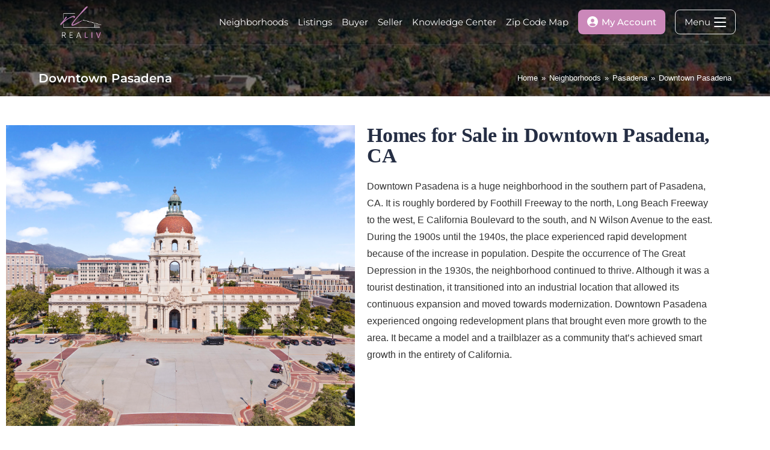

--- FILE ---
content_type: text/html; charset=UTF-8
request_url: https://sgvlistings.com/pasadena/downtown-pasadena/
body_size: 60488
content:
<!DOCTYPE html>
<html class="html" lang="en-US">
<head>
	<meta charset="UTF-8">
	<link rel="profile" href="https://gmpg.org/xfn/11">

	<meta name='robots' content='index, follow, max-image-preview:large, max-snippet:-1, max-video-preview:-1' />
	<style>img:is([sizes="auto" i], [sizes^="auto," i]) { contain-intrinsic-size: 3000px 1500px }</style>
	<meta name="viewport" content="width=device-width, initial-scale=1">
	<!-- This site is optimized with the Yoast SEO Premium plugin v23.4 (Yoast SEO v26.7) - https://yoast.com/wordpress/plugins/seo/ -->
	<title>Homes for Sale in Downtown Pasadena, CA | Kevin Kwan - Local Realtor</title><link rel="preload" data-rocket-preload as="style" href="https://sgvlistings.com/wp-content/cache/perfmatters/sgvlistings.com/fonts/70b16ad367d6.google-fonts.min.css" /><link rel="stylesheet" href="https://sgvlistings.com/wp-content/cache/perfmatters/sgvlistings.com/fonts/70b16ad367d6.google-fonts.min.css" media="print" onload="this.media='all'" /><noscript><link rel="stylesheet" href="https://sgvlistings.com/wp-content/cache/perfmatters/sgvlistings.com/fonts/70b16ad367d6.google-fonts.min.css" /></noscript>
	<meta name="description" content="Find the best homes for sale in Downtown Pasadena, Pasadena, CA. For properties currently available, please contact Kevin Kwan for details." />
	<link rel="canonical" href="https://sgvlistings.com/pasadena/downtown-pasadena/" />
	<meta property="og:locale" content="en_US" />
	<meta property="og:type" content="article" />
	<meta property="og:title" content="Downtown Pasadena" />
	<meta property="og:description" content="Find the best homes for sale in Downtown Pasadena, Pasadena, CA. For properties currently available, please contact Kevin Kwan for details." />
	<meta property="og:url" content="https://sgvlistings.com/pasadena/downtown-pasadena/" />
	<meta property="og:site_name" content="Pasadena Home Site" />
	<meta property="article:publisher" content="https://www.facebook.com/kevinkwanc21" />
	<meta property="article:modified_time" content="2022-09-29T20:10:32+00:00" />
	<meta property="og:image" content="https://sgvlistings.com/wp-content/uploads/2021/03/Downtown-Pasadena.jpg" />
	<meta property="og:image:width" content="2200" />
	<meta property="og:image:height" content="1650" />
	<meta property="og:image:type" content="image/jpeg" />
	<meta name="twitter:card" content="summary_large_image" />
	<script type="application/ld+json" class="yoast-schema-graph">{"@context":"https://schema.org","@graph":[{"@type":"WebPage","@id":"https://sgvlistings.com/pasadena/downtown-pasadena/","url":"https://sgvlistings.com/pasadena/downtown-pasadena/","name":"Homes for Sale in Downtown Pasadena, CA | Kevin Kwan - Local Realtor","isPartOf":{"@id":"https://sgvlistings.com/#website"},"primaryImageOfPage":{"@id":"https://sgvlistings.com/pasadena/downtown-pasadena/#primaryimage"},"image":{"@id":"https://sgvlistings.com/pasadena/downtown-pasadena/#primaryimage"},"thumbnailUrl":"https://sgvlistings.com/wp-content/uploads/2021/03/Downtown-Pasadena.jpg","datePublished":"2021-03-12T19:52:50+00:00","dateModified":"2022-09-29T20:10:32+00:00","description":"Find the best homes for sale in Downtown Pasadena, Pasadena, CA. For properties currently available, please contact Kevin Kwan for details.","breadcrumb":{"@id":"https://sgvlistings.com/pasadena/downtown-pasadena/#breadcrumb"},"inLanguage":"en-US","potentialAction":[{"@type":"ReadAction","target":["https://sgvlistings.com/pasadena/downtown-pasadena/"]}]},{"@type":"ImageObject","inLanguage":"en-US","@id":"https://sgvlistings.com/pasadena/downtown-pasadena/#primaryimage","url":"https://sgvlistings.com/wp-content/uploads/2021/03/Downtown-Pasadena.jpg","contentUrl":"https://sgvlistings.com/wp-content/uploads/2021/03/Downtown-Pasadena.jpg","width":2200,"height":1650,"caption":"Downtown Pasadena is a huge neighborhood in the southern part of Pasadena, CA."},{"@type":"BreadcrumbList","@id":"https://sgvlistings.com/pasadena/downtown-pasadena/#breadcrumb","itemListElement":[{"@type":"ListItem","position":1,"name":"Home","item":"https://sgvlistings.com/"},{"@type":"ListItem","position":2,"name":"Pasadena","item":"https://sgvlistings.com/pasadena/"},{"@type":"ListItem","position":3,"name":"Downtown Pasadena"}]},{"@type":"WebSite","@id":"https://sgvlistings.com/#website","url":"https://sgvlistings.com/","name":"Pasadena Home Site","description":"Pasadena Home Site","publisher":{"@id":"https://sgvlistings.com/#organization"},"potentialAction":[{"@type":"SearchAction","target":{"@type":"EntryPoint","urlTemplate":"https://sgvlistings.com/?s={search_term_string}"},"query-input":{"@type":"PropertyValueSpecification","valueRequired":true,"valueName":"search_term_string"}}],"inLanguage":"en-US"},{"@type":["Organization","Place"],"@id":"https://sgvlistings.com/#organization","name":"Pasadena Home Site","url":"https://sgvlistings.com/","logo":{"@id":"https://sgvlistings.com/pasadena/downtown-pasadena/#local-main-organization-logo"},"image":{"@id":"https://sgvlistings.com/pasadena/downtown-pasadena/#local-main-organization-logo"},"sameAs":["https://www.facebook.com/kevinkwanc21"],"telephone":[],"openingHoursSpecification":[{"@type":"OpeningHoursSpecification","dayOfWeek":["Monday","Tuesday","Wednesday","Thursday","Friday","Saturday","Sunday"],"opens":"09:00","closes":"17:00"}]},{"@type":"ImageObject","inLanguage":"en-US","@id":"https://sgvlistings.com/pasadena/downtown-pasadena/#local-main-organization-logo","url":"https://sgvlistings.com/wp-content/uploads/2024/06/cropped-Realiv-Logo-Standard-AltWhite.png","contentUrl":"https://sgvlistings.com/wp-content/uploads/2024/06/cropped-Realiv-Logo-Standard-AltWhite.png","width":2200,"height":960,"caption":"Pasadena Home Site"}]}</script>
	<!-- / Yoast SEO Premium plugin. -->




<style id='classic-theme-styles-inline-css'>
/*! This file is auto-generated */
.wp-block-button__link{color:#fff;background-color:#32373c;border-radius:9999px;box-shadow:none;text-decoration:none;padding:calc(.667em + 2px) calc(1.333em + 2px);font-size:1.125em}.wp-block-file__button{background:#32373c;color:#fff;text-decoration:none}
</style>
<style id='global-styles-inline-css'>
:root{--wp--preset--aspect-ratio--square: 1;--wp--preset--aspect-ratio--4-3: 4/3;--wp--preset--aspect-ratio--3-4: 3/4;--wp--preset--aspect-ratio--3-2: 3/2;--wp--preset--aspect-ratio--2-3: 2/3;--wp--preset--aspect-ratio--16-9: 16/9;--wp--preset--aspect-ratio--9-16: 9/16;--wp--preset--color--black: #000000;--wp--preset--color--cyan-bluish-gray: #abb8c3;--wp--preset--color--white: #ffffff;--wp--preset--color--pale-pink: #f78da7;--wp--preset--color--vivid-red: #cf2e2e;--wp--preset--color--luminous-vivid-orange: #ff6900;--wp--preset--color--luminous-vivid-amber: #fcb900;--wp--preset--color--light-green-cyan: #7bdcb5;--wp--preset--color--vivid-green-cyan: #00d084;--wp--preset--color--pale-cyan-blue: #8ed1fc;--wp--preset--color--vivid-cyan-blue: #0693e3;--wp--preset--color--vivid-purple: #9b51e0;--wp--preset--gradient--vivid-cyan-blue-to-vivid-purple: linear-gradient(135deg,rgba(6,147,227,1) 0%,rgb(155,81,224) 100%);--wp--preset--gradient--light-green-cyan-to-vivid-green-cyan: linear-gradient(135deg,rgb(122,220,180) 0%,rgb(0,208,130) 100%);--wp--preset--gradient--luminous-vivid-amber-to-luminous-vivid-orange: linear-gradient(135deg,rgba(252,185,0,1) 0%,rgba(255,105,0,1) 100%);--wp--preset--gradient--luminous-vivid-orange-to-vivid-red: linear-gradient(135deg,rgba(255,105,0,1) 0%,rgb(207,46,46) 100%);--wp--preset--gradient--very-light-gray-to-cyan-bluish-gray: linear-gradient(135deg,rgb(238,238,238) 0%,rgb(169,184,195) 100%);--wp--preset--gradient--cool-to-warm-spectrum: linear-gradient(135deg,rgb(74,234,220) 0%,rgb(151,120,209) 20%,rgb(207,42,186) 40%,rgb(238,44,130) 60%,rgb(251,105,98) 80%,rgb(254,248,76) 100%);--wp--preset--gradient--blush-light-purple: linear-gradient(135deg,rgb(255,206,236) 0%,rgb(152,150,240) 100%);--wp--preset--gradient--blush-bordeaux: linear-gradient(135deg,rgb(254,205,165) 0%,rgb(254,45,45) 50%,rgb(107,0,62) 100%);--wp--preset--gradient--luminous-dusk: linear-gradient(135deg,rgb(255,203,112) 0%,rgb(199,81,192) 50%,rgb(65,88,208) 100%);--wp--preset--gradient--pale-ocean: linear-gradient(135deg,rgb(255,245,203) 0%,rgb(182,227,212) 50%,rgb(51,167,181) 100%);--wp--preset--gradient--electric-grass: linear-gradient(135deg,rgb(202,248,128) 0%,rgb(113,206,126) 100%);--wp--preset--gradient--midnight: linear-gradient(135deg,rgb(2,3,129) 0%,rgb(40,116,252) 100%);--wp--preset--font-size--small: 13px;--wp--preset--font-size--medium: 20px;--wp--preset--font-size--large: 36px;--wp--preset--font-size--x-large: 42px;--wp--preset--spacing--20: 0.44rem;--wp--preset--spacing--30: 0.67rem;--wp--preset--spacing--40: 1rem;--wp--preset--spacing--50: 1.5rem;--wp--preset--spacing--60: 2.25rem;--wp--preset--spacing--70: 3.38rem;--wp--preset--spacing--80: 5.06rem;--wp--preset--shadow--natural: 6px 6px 9px rgba(0, 0, 0, 0.2);--wp--preset--shadow--deep: 12px 12px 50px rgba(0, 0, 0, 0.4);--wp--preset--shadow--sharp: 6px 6px 0px rgba(0, 0, 0, 0.2);--wp--preset--shadow--outlined: 6px 6px 0px -3px rgba(255, 255, 255, 1), 6px 6px rgba(0, 0, 0, 1);--wp--preset--shadow--crisp: 6px 6px 0px rgba(0, 0, 0, 1);}:where(.is-layout-flex){gap: 0.5em;}:where(.is-layout-grid){gap: 0.5em;}body .is-layout-flex{display: flex;}.is-layout-flex{flex-wrap: wrap;align-items: center;}.is-layout-flex > :is(*, div){margin: 0;}body .is-layout-grid{display: grid;}.is-layout-grid > :is(*, div){margin: 0;}:where(.wp-block-columns.is-layout-flex){gap: 2em;}:where(.wp-block-columns.is-layout-grid){gap: 2em;}:where(.wp-block-post-template.is-layout-flex){gap: 1.25em;}:where(.wp-block-post-template.is-layout-grid){gap: 1.25em;}.has-black-color{color: var(--wp--preset--color--black) !important;}.has-cyan-bluish-gray-color{color: var(--wp--preset--color--cyan-bluish-gray) !important;}.has-white-color{color: var(--wp--preset--color--white) !important;}.has-pale-pink-color{color: var(--wp--preset--color--pale-pink) !important;}.has-vivid-red-color{color: var(--wp--preset--color--vivid-red) !important;}.has-luminous-vivid-orange-color{color: var(--wp--preset--color--luminous-vivid-orange) !important;}.has-luminous-vivid-amber-color{color: var(--wp--preset--color--luminous-vivid-amber) !important;}.has-light-green-cyan-color{color: var(--wp--preset--color--light-green-cyan) !important;}.has-vivid-green-cyan-color{color: var(--wp--preset--color--vivid-green-cyan) !important;}.has-pale-cyan-blue-color{color: var(--wp--preset--color--pale-cyan-blue) !important;}.has-vivid-cyan-blue-color{color: var(--wp--preset--color--vivid-cyan-blue) !important;}.has-vivid-purple-color{color: var(--wp--preset--color--vivid-purple) !important;}.has-black-background-color{background-color: var(--wp--preset--color--black) !important;}.has-cyan-bluish-gray-background-color{background-color: var(--wp--preset--color--cyan-bluish-gray) !important;}.has-white-background-color{background-color: var(--wp--preset--color--white) !important;}.has-pale-pink-background-color{background-color: var(--wp--preset--color--pale-pink) !important;}.has-vivid-red-background-color{background-color: var(--wp--preset--color--vivid-red) !important;}.has-luminous-vivid-orange-background-color{background-color: var(--wp--preset--color--luminous-vivid-orange) !important;}.has-luminous-vivid-amber-background-color{background-color: var(--wp--preset--color--luminous-vivid-amber) !important;}.has-light-green-cyan-background-color{background-color: var(--wp--preset--color--light-green-cyan) !important;}.has-vivid-green-cyan-background-color{background-color: var(--wp--preset--color--vivid-green-cyan) !important;}.has-pale-cyan-blue-background-color{background-color: var(--wp--preset--color--pale-cyan-blue) !important;}.has-vivid-cyan-blue-background-color{background-color: var(--wp--preset--color--vivid-cyan-blue) !important;}.has-vivid-purple-background-color{background-color: var(--wp--preset--color--vivid-purple) !important;}.has-black-border-color{border-color: var(--wp--preset--color--black) !important;}.has-cyan-bluish-gray-border-color{border-color: var(--wp--preset--color--cyan-bluish-gray) !important;}.has-white-border-color{border-color: var(--wp--preset--color--white) !important;}.has-pale-pink-border-color{border-color: var(--wp--preset--color--pale-pink) !important;}.has-vivid-red-border-color{border-color: var(--wp--preset--color--vivid-red) !important;}.has-luminous-vivid-orange-border-color{border-color: var(--wp--preset--color--luminous-vivid-orange) !important;}.has-luminous-vivid-amber-border-color{border-color: var(--wp--preset--color--luminous-vivid-amber) !important;}.has-light-green-cyan-border-color{border-color: var(--wp--preset--color--light-green-cyan) !important;}.has-vivid-green-cyan-border-color{border-color: var(--wp--preset--color--vivid-green-cyan) !important;}.has-pale-cyan-blue-border-color{border-color: var(--wp--preset--color--pale-cyan-blue) !important;}.has-vivid-cyan-blue-border-color{border-color: var(--wp--preset--color--vivid-cyan-blue) !important;}.has-vivid-purple-border-color{border-color: var(--wp--preset--color--vivid-purple) !important;}.has-vivid-cyan-blue-to-vivid-purple-gradient-background{background: var(--wp--preset--gradient--vivid-cyan-blue-to-vivid-purple) !important;}.has-light-green-cyan-to-vivid-green-cyan-gradient-background{background: var(--wp--preset--gradient--light-green-cyan-to-vivid-green-cyan) !important;}.has-luminous-vivid-amber-to-luminous-vivid-orange-gradient-background{background: var(--wp--preset--gradient--luminous-vivid-amber-to-luminous-vivid-orange) !important;}.has-luminous-vivid-orange-to-vivid-red-gradient-background{background: var(--wp--preset--gradient--luminous-vivid-orange-to-vivid-red) !important;}.has-very-light-gray-to-cyan-bluish-gray-gradient-background{background: var(--wp--preset--gradient--very-light-gray-to-cyan-bluish-gray) !important;}.has-cool-to-warm-spectrum-gradient-background{background: var(--wp--preset--gradient--cool-to-warm-spectrum) !important;}.has-blush-light-purple-gradient-background{background: var(--wp--preset--gradient--blush-light-purple) !important;}.has-blush-bordeaux-gradient-background{background: var(--wp--preset--gradient--blush-bordeaux) !important;}.has-luminous-dusk-gradient-background{background: var(--wp--preset--gradient--luminous-dusk) !important;}.has-pale-ocean-gradient-background{background: var(--wp--preset--gradient--pale-ocean) !important;}.has-electric-grass-gradient-background{background: var(--wp--preset--gradient--electric-grass) !important;}.has-midnight-gradient-background{background: var(--wp--preset--gradient--midnight) !important;}.has-small-font-size{font-size: var(--wp--preset--font-size--small) !important;}.has-medium-font-size{font-size: var(--wp--preset--font-size--medium) !important;}.has-large-font-size{font-size: var(--wp--preset--font-size--large) !important;}.has-x-large-font-size{font-size: var(--wp--preset--font-size--x-large) !important;}
:where(.wp-block-post-template.is-layout-flex){gap: 1.25em;}:where(.wp-block-post-template.is-layout-grid){gap: 1.25em;}
:where(.wp-block-columns.is-layout-flex){gap: 2em;}:where(.wp-block-columns.is-layout-grid){gap: 2em;}
:root :where(.wp-block-pullquote){font-size: 1.5em;line-height: 1.6;}
</style>
<link rel='stylesheet' id='agentwp-style-css' href='https://sgvlistings.com/wp-content/themes/agentwp/assets/css/style.min.css?ver=3.6.0.1' media='all' />

<link data-minify="1" rel='stylesheet' id='elementor-icons-css' href='https://sgvlistings.com/wp-content/cache/min/1/wp-content/plugins/elementor/assets/lib/eicons/css/elementor-icons.min.css?ver=1727812304' media='all' />
<link rel='stylesheet' id='elementor-frontend-css' href='https://sgvlistings.com/wp-content/uploads/elementor/css/custom-frontend.min.css?ver=1768511789' media='all' />
<style id='elementor-frontend-inline-css'>
.elementor-86 .elementor-element.elementor-element-1a98e90a:not(.elementor-motion-effects-element-type-background), .elementor-86 .elementor-element.elementor-element-1a98e90a > .elementor-motion-effects-container > .elementor-motion-effects-layer{background-color:#FFFFFF;}.elementor-86 .elementor-element.elementor-element-1a98e90a{border-style:solid;border-width:1px 0px 0px 0px;border-color:#E2E2E2;transition:background 0.3s, border 0.3s, border-radius 0.3s, box-shadow 0.3s;padding:30px 0px 30px 0px;}.elementor-86 .elementor-element.elementor-element-1a98e90a > .elementor-background-overlay{transition:background 0.3s, border-radius 0.3s, opacity 0.3s;}.elementor-86 .elementor-element.elementor-element-5ecc1164{text-align:start;}.elementor-86 .elementor-element.elementor-element-5ecc1164 img{border-style:solid;border-color:var( --e-global-color-primary );border-radius:50% 50% 50% 50%;}.elementor-86 .elementor-element.elementor-element-645e585d > .elementor-widget-container{margin:0px 0px -8px 0px;}.elementor-86 .elementor-element.elementor-element-645e585d .elementor-heading-title{color:var( --e-global-color-primary );}.elementor-86 .elementor-element.elementor-global-97 .elementor-icon-list-items:not(.elementor-inline-items) .elementor-icon-list-item:not(:last-child){padding-block-end:calc(5px/2);}.elementor-86 .elementor-element.elementor-global-97 .elementor-icon-list-items:not(.elementor-inline-items) .elementor-icon-list-item:not(:first-child){margin-block-start:calc(5px/2);}.elementor-86 .elementor-element.elementor-global-97 .elementor-icon-list-items.elementor-inline-items .elementor-icon-list-item{margin-inline:calc(5px/2);}.elementor-86 .elementor-element.elementor-global-97 .elementor-icon-list-items.elementor-inline-items{margin-inline:calc(-5px/2);}.elementor-86 .elementor-element.elementor-global-97 .elementor-icon-list-items.elementor-inline-items .elementor-icon-list-item:after{inset-inline-end:calc(-5px/2);}.elementor-86 .elementor-element.elementor-global-97 .elementor-icon-list-icon i{color:var( --e-global-color-accent );transition:color 0.3s;}.elementor-86 .elementor-element.elementor-global-97 .elementor-icon-list-icon svg{fill:var( --e-global-color-accent );transition:fill 0.3s;}.elementor-86 .elementor-element.elementor-global-97{--e-icon-list-icon-size:17px;--e-icon-list-icon-align:center;--e-icon-list-icon-margin:0 calc(var(--e-icon-list-icon-size, 1em) * 0.125);--icon-vertical-offset:0px;}.elementor-86 .elementor-element.elementor-global-97 .elementor-icon-list-icon{padding-inline-end:8px;}.elementor-86 .elementor-element.elementor-global-97 .elementor-icon-list-text{transition:color 0.3s;}.elementor-86 .elementor-element.elementor-element-1d5c4d33 > .elementor-widget-container{padding:0px 20px 0px 20px;}.elementor-86 .elementor-element.elementor-element-1d87d037 .elementor-heading-title{color:var( --e-global-color-primary );}.elementor-86 .elementor-element.elementor-element-6bc68deb > .elementor-widget-container{margin:0px 0px -25px 0px;}.elementor-86 .elementor-element.elementor-element-9b43efd .elementor-repeater-item-2ea1a13.elementor-social-icon{background-color:#CB88BA;}.elementor-86 .elementor-element.elementor-element-9b43efd .elementor-repeater-item-cde3930.elementor-social-icon{background-color:#CB88BA;}.elementor-86 .elementor-element.elementor-element-9b43efd .elementor-repeater-item-f87e0c8.elementor-social-icon{background-color:#CB88BA;}.elementor-86 .elementor-element.elementor-element-9b43efd .elementor-repeater-item-05e7eac.elementor-social-icon{background-color:#CB88BA;}.elementor-86 .elementor-element.elementor-element-9b43efd .elementor-repeater-item-6a46170.elementor-social-icon{background-color:#CB88BA;}.elementor-86 .elementor-element.elementor-element-9b43efd{--grid-template-columns:repeat(0, auto);--grid-column-gap:5px;--grid-row-gap:0px;}.elementor-86 .elementor-element.elementor-element-9b43efd .elementor-widget-container{text-align:left;}@media(min-width:768px){.elementor-86 .elementor-element.elementor-element-4df6fd33{width:20%;}.elementor-86 .elementor-element.elementor-element-378cf3d7{width:19.417%;}.elementor-86 .elementor-element.elementor-element-3d4df55e{width:27.583%;}.elementor-86 .elementor-element.elementor-element-5051b278{width:33%;}}
.elementor-kit-5{--e-global-color-primary:#373342;--e-global-color-secondary:#54595F;--e-global-color-text:#272727;--e-global-color-accent:#CB88BA;--e-global-color-39957a1:#020202;--e-global-typography-primary-font-family:"Montserrat";--e-global-typography-primary-font-weight:600;--e-global-typography-secondary-font-family:"Montserrat";--e-global-typography-secondary-font-weight:400;--e-global-typography-text-font-family:"Montserrat";--e-global-typography-text-font-weight:400;--e-global-typography-accent-font-family:"Montserrat";--e-global-typography-accent-font-weight:500;}.elementor-kit-5 e-page-transition{background-color:#FFBC7D;}.elementor-section.elementor-section-boxed > .elementor-container{max-width:1200px;}.e-con{--container-max-width:1200px;}.elementor-widget:not(:last-child){margin-block-end:20px;}.elementor-element{--widgets-spacing:20px 20px;--widgets-spacing-row:20px;--widgets-spacing-column:20px;}{}h1.entry-title{display:var(--page-title-display);}@media(max-width:960px){.elementor-section.elementor-section-boxed > .elementor-container{max-width:1024px;}.e-con{--container-max-width:1024px;}}@media(max-width:767px){.elementor-section.elementor-section-boxed > .elementor-container{max-width:767px;}.e-con{--container-max-width:767px;}}
.elementor-260 .elementor-element.elementor-element-93677d9{padding:3% 0% 3% 0%;}.elementor-260 .elementor-element.elementor-element-604de158.elementor-skin-slideshow .elementor-main-swiper:not(.elementor-thumbnails-swiper){margin-bottom:10px;}.elementor-260 .elementor-element.elementor-element-604de158 .elementor-main-swiper:not(.elementor-thumbnails-swiper){height:500px;}.elementor-260 .elementor-element.elementor-element-604de158 .elementor-thumbnails-swiper .elementor-carousel-image{aspect-ratio:4 / 3;}.elementor-260 .elementor-element.elementor-element-604de158 .elementor-swiper-button{font-size:32px;}.elementor-260 .elementor-element.elementor-element-981639d{text-align:start;}.elementor-260 .elementor-element.elementor-element-981639d .elementor-heading-title{font-size:34px;font-weight:700;}.elementor-260 .elementor-element.elementor-element-7f53840b{text-align:start;}.elementor-260 .elementor-element.elementor-element-c66b671 .elementor-wrapper{--video-aspect-ratio:1.77777;}.elementor-260 .elementor-element.elementor-element-252f512 .aew-divider-wrap .aew-divider-text, .elementor-260 .elementor-element.elementor-element-252f512 .aew-divider-wrap .aew-divider-middle i{font-size:12px;font-weight:bold;}.elementor-260 .elementor-element.elementor-element-252f512 .aew-divider-wrap .aew-divider-middle{margin:0 8px;padding:0px 0px 0px 0px;}.elementor-260 .elementor-element.elementor-element-252f512.aew-divider-left .aew-divider-middle{margin-left:0;margin-right:8px;}.elementor-260 .elementor-element.elementor-element-252f512.aew-divider-right .aew-divider-middle{margin-right:0;margin-left:8px;}.elementor-260 .elementor-element.elementor-element-252f512 .aew-divider-wrap .aew-divider-text{color:var( --e-global-color-accent );}.elementor-260 .elementor-element.elementor-element-252f512 .aew-divider-wrap .aew-divider-middle i{color:var( --e-global-color-accent );}.elementor-260 .elementor-element.elementor-element-252f512 .aew-divider-wrap .aew-divider-middle svg{fill:var( --e-global-color-accent );}.elementor-260 .elementor-element.elementor-element-252f512 .aew-divider-wrap .aew-divider{background-color:var( --e-global-color-accent );max-width:90px;height:1px;}.elementor-260 .elementor-element.elementor-element-eb64026{text-align:center;}.elementor-260 .elementor-element.elementor-element-c7ec180{margin-top:30px;margin-bottom:50px;}.elementor-260 .elementor-element.elementor-element-9f4122e > .elementor-element-populated, .elementor-260 .elementor-element.elementor-element-9f4122e > .elementor-element-populated > .elementor-background-overlay, .elementor-260 .elementor-element.elementor-element-9f4122e > .elementor-background-slideshow{border-radius:4px 4px 4px 4px;}.elementor-260 .elementor-element.elementor-element-9f4122e > .elementor-element-populated{box-shadow:0px 0px 16px 6px rgba(0,0,0,0.06);}.elementor-260 .elementor-element.elementor-element-e61c4a3 > .elementor-element-populated{border-style:solid;border-width:0px 1px 1px 0px;border-color:#efefef;padding:20px 20px 20px 20px;}.elementor-260 .elementor-element.elementor-element-57eb3fa{text-align:center;}.elementor-260 .elementor-element.elementor-element-57eb3fa .elementor-heading-title{color:var( --e-global-color-accent );}.elementor-260 .elementor-element.elementor-element-f203348{text-align:center;}.elementor-260 .elementor-element.elementor-element-1921897 > .elementor-element-populated{border-style:solid;border-width:0px 1px 1px 0px;border-color:#efefef;padding:20px 20px 20px 20px;}.elementor-260 .elementor-element.elementor-element-d417ea7{text-align:center;}.elementor-260 .elementor-element.elementor-element-d417ea7 .elementor-heading-title{color:var( --e-global-color-accent );}.elementor-260 .elementor-element.elementor-element-c0ff201{text-align:center;}.elementor-260 .elementor-element.elementor-element-e3d06be > .elementor-element-populated{border-style:solid;border-width:0px 0px 1px 0px;border-color:#efefef;padding:20px 20px 20px 20px;}.elementor-260 .elementor-element.elementor-element-d90d0ff{text-align:center;}.elementor-260 .elementor-element.elementor-element-d90d0ff .elementor-heading-title{color:var( --e-global-color-accent );}.elementor-260 .elementor-element.elementor-element-0d2bf66{text-align:center;}.elementor-260 .elementor-element.elementor-element-6b9f004 > .elementor-element-populated{border-style:solid;border-width:0px 1px 0px 0px;border-color:#efefef;padding:20px 20px 20px 20px;}.elementor-260 .elementor-element.elementor-element-ed70798{text-align:center;}.elementor-260 .elementor-element.elementor-element-ed70798 .elementor-heading-title{color:var( --e-global-color-accent );}.elementor-260 .elementor-element.elementor-element-8c26ea1{text-align:center;}.elementor-260 .elementor-element.elementor-element-989553f > .elementor-element-populated{border-style:solid;border-width:0px 1px 0px 0px;border-color:#efefef;padding:20px 20px 20px 20px;}.elementor-260 .elementor-element.elementor-element-e4ef5fe{text-align:center;}.elementor-260 .elementor-element.elementor-element-e4ef5fe .elementor-heading-title{color:var( --e-global-color-accent );}.elementor-260 .elementor-element.elementor-element-24b2c0b{text-align:center;}.elementor-260 .elementor-element.elementor-element-c0b1a40 > .elementor-element-populated{padding:20px 20px 20px 20px;}.elementor-260 .elementor-element.elementor-element-31f1aba{text-align:center;}.elementor-260 .elementor-element.elementor-element-31f1aba .elementor-heading-title{color:var( --e-global-color-accent );}.elementor-260 .elementor-element.elementor-element-2913e5b{text-align:center;}.elementor-260 .elementor-element.elementor-element-5326a8e4:not(.elementor-motion-effects-element-type-background) > .elementor-widget-wrap, .elementor-260 .elementor-element.elementor-element-5326a8e4 > .elementor-widget-wrap > .elementor-motion-effects-container > .elementor-motion-effects-layer{background-image:url("https://sgvlistings.com/wp-content/uploads/2021/03/Pasadena-city-tips.jpg");background-position:center center;background-size:cover;}.elementor-260 .elementor-element.elementor-element-5326a8e4 > .elementor-element-populated >  .elementor-background-overlay{background-color:#081533;opacity:0.8;}.elementor-260 .elementor-element.elementor-element-5326a8e4 > .elementor-element-populated{transition:background 0.3s, border 0.3s, border-radius 0.3s, box-shadow 0.3s;padding:5em 5em 5em 5em;}.elementor-260 .elementor-element.elementor-element-5326a8e4 > .elementor-element-populated > .elementor-background-overlay{transition:background 0.3s, border-radius 0.3s, opacity 0.3s;}.elementor-260 .elementor-element.elementor-element-b92d47d .elementor-icon-box-wrapper{align-items:start;gap:15px;}.elementor-260 .elementor-element.elementor-element-b92d47d.elementor-view-stacked .elementor-icon{background-color:#ffffff;}.elementor-260 .elementor-element.elementor-element-b92d47d.elementor-view-framed .elementor-icon, .elementor-260 .elementor-element.elementor-element-b92d47d.elementor-view-default .elementor-icon{fill:#ffffff;color:#ffffff;border-color:#ffffff;}.elementor-260 .elementor-element.elementor-element-b92d47d .elementor-icon-box-title{color:#ffffff;}.elementor-260 .elementor-element.elementor-element-b92d47d .elementor-icon-box-description{color:#ffffff;}.elementor-260 .elementor-element.elementor-element-a670f3f:not(.elementor-motion-effects-element-type-background) > .elementor-widget-wrap, .elementor-260 .elementor-element.elementor-element-a670f3f > .elementor-widget-wrap > .elementor-motion-effects-container > .elementor-motion-effects-layer{background-color:#f9f9f9;}.elementor-260 .elementor-element.elementor-element-a670f3f > .elementor-element-populated{transition:background 0.3s, border 0.3s, border-radius 0.3s, box-shadow 0.3s;padding:5em 5em 5em 5em;}.elementor-260 .elementor-element.elementor-element-a670f3f > .elementor-element-populated > .elementor-background-overlay{transition:background 0.3s, border-radius 0.3s, opacity 0.3s;}.elementor-260 .elementor-element.elementor-element-75be2998 .elementor-icon-box-wrapper{align-items:start;gap:15px;}.elementor-260 .elementor-element.elementor-element-13a7fbde{border-style:solid;border-width:0px 0px 1px 0px;border-color:#e2e2e2;padding:30px 0px 30px 0px;}.elementor-260 .elementor-element.elementor-element-2fc6abe7 .aew-divider-wrap .aew-divider-text, .elementor-260 .elementor-element.elementor-element-2fc6abe7 .aew-divider-wrap .aew-divider-middle i{font-size:12px;font-weight:bold;}.elementor-260 .elementor-element.elementor-element-2fc6abe7 .aew-divider-wrap .aew-divider-middle{margin:0 8px;padding:0px 0px 0px 0px;}.elementor-260 .elementor-element.elementor-element-2fc6abe7.aew-divider-left .aew-divider-middle{margin-left:0;margin-right:8px;}.elementor-260 .elementor-element.elementor-element-2fc6abe7.aew-divider-right .aew-divider-middle{margin-right:0;margin-left:8px;}.elementor-260 .elementor-element.elementor-element-2fc6abe7 .aew-divider-wrap .aew-divider-text{color:var( --e-global-color-accent );}.elementor-260 .elementor-element.elementor-element-2fc6abe7 .aew-divider-wrap .aew-divider-middle i{color:var( --e-global-color-accent );}.elementor-260 .elementor-element.elementor-element-2fc6abe7 .aew-divider-wrap .aew-divider-middle svg{fill:var( --e-global-color-accent );}.elementor-260 .elementor-element.elementor-element-2fc6abe7 .aew-divider-wrap .aew-divider{background-color:var( --e-global-color-accent );max-width:90px;height:1px;}.elementor-260 .elementor-element.elementor-element-779a31c2{text-align:start;}.elementor-260 .elementor-element.elementor-element-59cf4492{padding:30px 0px 30px 0px;}.elementor-260 .elementor-element.elementor-element-7dfa4150 .aew-divider-wrap .aew-divider-text, .elementor-260 .elementor-element.elementor-element-7dfa4150 .aew-divider-wrap .aew-divider-middle i{font-size:12px;font-weight:bold;}.elementor-260 .elementor-element.elementor-element-7dfa4150 .aew-divider-wrap .aew-divider-middle{margin:0 8px;padding:0px 0px 0px 0px;}.elementor-260 .elementor-element.elementor-element-7dfa4150.aew-divider-left .aew-divider-middle{margin-left:0;margin-right:8px;}.elementor-260 .elementor-element.elementor-element-7dfa4150.aew-divider-right .aew-divider-middle{margin-right:0;margin-left:8px;}.elementor-260 .elementor-element.elementor-element-7dfa4150 .aew-divider-wrap .aew-divider-text{color:var( --e-global-color-accent );}.elementor-260 .elementor-element.elementor-element-7dfa4150 .aew-divider-wrap .aew-divider-middle i{color:var( --e-global-color-accent );}.elementor-260 .elementor-element.elementor-element-7dfa4150 .aew-divider-wrap .aew-divider-middle svg{fill:var( --e-global-color-accent );}.elementor-260 .elementor-element.elementor-element-7dfa4150 .aew-divider-wrap .aew-divider{background-color:var( --e-global-color-accent );max-width:90px;height:1px;}.elementor-260 .elementor-element.elementor-element-5d409c4f{text-align:center;}.elementor-260 .elementor-element.elementor-element-55e46817 > .elementor-widget-container{margin:15px 0px 0px 0px;}.elementor-260 .elementor-element.elementor-element-2074215:not(.elementor-motion-effects-element-type-background), .elementor-260 .elementor-element.elementor-element-2074215 > .elementor-motion-effects-container > .elementor-motion-effects-layer{background-image:url("https://sgvlistings.com/wp-content/uploads/2021/03/buildings-busy-street-pedestrians-510419-scaled-1.jpg");background-position:center center;background-size:cover;}.elementor-260 .elementor-element.elementor-element-2074215 > .elementor-background-overlay{background-color:#081533;opacity:0.8;transition:background 0.3s, border-radius 0.3s, opacity 0.3s;}.elementor-260 .elementor-element.elementor-element-2074215{transition:background 0.3s, border 0.3s, border-radius 0.3s, box-shadow 0.3s;padding:30px 0px 30px 0px;}.elementor-260 .elementor-element.elementor-element-f9e1696 .aew-divider-wrap .aew-divider-text, .elementor-260 .elementor-element.elementor-element-f9e1696 .aew-divider-wrap .aew-divider-middle i{font-size:12px;font-weight:bold;}.elementor-260 .elementor-element.elementor-element-f9e1696 .aew-divider-wrap .aew-divider-middle{margin:0 8px;padding:0px 0px 0px 0px;}.elementor-260 .elementor-element.elementor-element-f9e1696.aew-divider-left .aew-divider-middle{margin-left:0;margin-right:8px;}.elementor-260 .elementor-element.elementor-element-f9e1696.aew-divider-right .aew-divider-middle{margin-right:0;margin-left:8px;}.elementor-260 .elementor-element.elementor-element-f9e1696 .aew-divider-wrap .aew-divider-text{color:#FFFFFF;}.elementor-260 .elementor-element.elementor-element-f9e1696 .aew-divider-wrap .aew-divider-middle i{color:#FFFFFF;}.elementor-260 .elementor-element.elementor-element-f9e1696 .aew-divider-wrap .aew-divider-middle svg{fill:#FFFFFF;}.elementor-260 .elementor-element.elementor-element-f9e1696 .aew-divider-wrap .aew-divider{background-color:#FFFFFF;max-width:90px;height:1px;}.elementor-260 .elementor-element.elementor-element-684b19f{text-align:start;}.elementor-260 .elementor-element.elementor-element-684b19f .elementor-heading-title{font-size:30px;font-weight:bold;color:#ffffff;}.elementor-260 .elementor-element.elementor-element-50a5fba > .elementor-element-populated{border-style:solid;border-width:0px 1px 1px 0px;border-color:rgba(255,255,255,0.4);padding:20px 20px 20px 20px;}.elementor-260 .elementor-element.elementor-element-1e990f4 > .elementor-widget-container{margin:0px 0px -11px 0px;}.elementor-260 .elementor-element.elementor-element-1e990f4{text-align:center;}.elementor-260 .elementor-element.elementor-element-1e990f4 .elementor-heading-title{color:#FFFFFF;}.elementor-260 .elementor-element.elementor-element-b8d9c5e{text-align:center;}.elementor-260 .elementor-element.elementor-element-b8d9c5e .elementor-heading-title{font-size:28px;font-weight:bold;color:#ffffff;}.elementor-260 .elementor-element.elementor-element-f6966ca > .elementor-element-populated{border-style:solid;border-width:0px 1px 1px 0px;border-color:rgba(255,255,255,0.4);padding:20px 20px 20px 20px;}.elementor-260 .elementor-element.elementor-element-e69ab55 > .elementor-widget-container{margin:0px 0px -11px 0px;}.elementor-260 .elementor-element.elementor-element-e69ab55{text-align:center;}.elementor-260 .elementor-element.elementor-element-e69ab55 .elementor-heading-title{color:#FFFFFF;}.elementor-260 .elementor-element.elementor-element-5dacba9{text-align:center;}.elementor-260 .elementor-element.elementor-element-5dacba9 .elementor-heading-title{font-size:28px;font-weight:bold;color:#ffffff;}.elementor-260 .elementor-element.elementor-element-cd5084e > .elementor-element-populated{border-style:solid;border-width:0px 0px 1px 0px;border-color:rgba(255,255,255,0.4);padding:20px 20px 20px 20px;}.elementor-260 .elementor-element.elementor-element-607f55e > .elementor-widget-container{margin:0px 0px -11px 0px;}.elementor-260 .elementor-element.elementor-element-607f55e{text-align:center;}.elementor-260 .elementor-element.elementor-element-607f55e .elementor-heading-title{color:#FFFFFF;}.elementor-260 .elementor-element.elementor-element-c80b78c{text-align:center;}.elementor-260 .elementor-element.elementor-element-c80b78c .elementor-heading-title{font-size:28px;font-weight:bold;color:#ffffff;}.elementor-260 .elementor-element.elementor-element-f4ea5d5 > .elementor-element-populated{border-style:solid;border-width:0px 1px 0px 0px;border-color:rgba(255,255,255,0.4);padding:20px 20px 20px 20px;}.elementor-260 .elementor-element.elementor-element-d1815f6 > .elementor-widget-container{margin:0px 0px -11px 0px;}.elementor-260 .elementor-element.elementor-element-d1815f6{text-align:center;}.elementor-260 .elementor-element.elementor-element-d1815f6 .elementor-heading-title{color:#FFFFFF;}.elementor-260 .elementor-element.elementor-element-33206e2{text-align:center;}.elementor-260 .elementor-element.elementor-element-33206e2 .elementor-heading-title{font-size:28px;font-weight:bold;color:#ffffff;}.elementor-260 .elementor-element.elementor-element-02a0c7c > .elementor-element-populated{border-style:solid;border-width:0px 1px 0px 0px;border-color:rgba(255,255,255,0.4);padding:20px 20px 20px 20px;}.elementor-260 .elementor-element.elementor-element-f7b3db8 > .elementor-widget-container{margin:0px 0px -11px 0px;}.elementor-260 .elementor-element.elementor-element-f7b3db8{text-align:center;}.elementor-260 .elementor-element.elementor-element-f7b3db8 .elementor-heading-title{color:#FFFFFF;}.elementor-260 .elementor-element.elementor-element-891dcef{text-align:center;}.elementor-260 .elementor-element.elementor-element-891dcef .elementor-heading-title{font-size:28px;font-weight:bold;color:#ffffff;}.elementor-260 .elementor-element.elementor-element-e497913 > .elementor-element-populated{padding:20px 20px 20px 20px;}.elementor-260 .elementor-element.elementor-element-73a7443 > .elementor-widget-container{margin:0px 0px -11px 0px;}.elementor-260 .elementor-element.elementor-element-73a7443{text-align:center;}.elementor-260 .elementor-element.elementor-element-73a7443 .elementor-heading-title{color:#FFFFFF;}.elementor-260 .elementor-element.elementor-element-1ffa431{text-align:center;}.elementor-260 .elementor-element.elementor-element-1ffa431 .elementor-heading-title{font-size:28px;font-weight:bold;color:#ffffff;}.elementor-260 .elementor-element.elementor-element-2a67126{padding:30px 0px 20px 0px;}.elementor-260 .elementor-element.elementor-element-cd11575 .aew-divider-wrap .aew-divider-text, .elementor-260 .elementor-element.elementor-element-cd11575 .aew-divider-wrap .aew-divider-middle i{font-size:12px;font-weight:bold;}.elementor-260 .elementor-element.elementor-element-cd11575 .aew-divider-wrap .aew-divider-middle{margin:0 8px;padding:0px 0px 0px 0px;}.elementor-260 .elementor-element.elementor-element-cd11575.aew-divider-left .aew-divider-middle{margin-left:0;margin-right:8px;}.elementor-260 .elementor-element.elementor-element-cd11575.aew-divider-right .aew-divider-middle{margin-right:0;margin-left:8px;}.elementor-260 .elementor-element.elementor-element-cd11575 .aew-divider-wrap .aew-divider-text{color:var( --e-global-color-accent );}.elementor-260 .elementor-element.elementor-element-cd11575 .aew-divider-wrap .aew-divider-middle i{color:var( --e-global-color-accent );}.elementor-260 .elementor-element.elementor-element-cd11575 .aew-divider-wrap .aew-divider-middle svg{fill:var( --e-global-color-accent );}.elementor-260 .elementor-element.elementor-element-cd11575 .aew-divider-wrap .aew-divider{background-color:var( --e-global-color-accent );max-width:90px;height:1px;}.elementor-260 .elementor-element.elementor-element-e9bd82d{text-align:start;}.elementor-260 .elementor-element.elementor-element-1aa72e7{margin-top:20px;margin-bottom:0px;}.elementor-260 .elementor-element.elementor-element-d1976f5 .elementor-icon-box-wrapper{gap:15px;}.elementor-260 .elementor-element.elementor-element-d1976f5 .elementor-icon{font-size:20px;padding:25px;}.elementor-260 .elementor-element.elementor-element-94cd226 .elementor-icon-box-wrapper{gap:15px;}.elementor-260 .elementor-element.elementor-element-94cd226 .elementor-icon{font-size:20px;padding:25px;}.elementor-260 .elementor-element.elementor-element-af06b4f .elementor-icon-box-wrapper{gap:15px;}.elementor-260 .elementor-element.elementor-element-af06b4f .elementor-icon{font-size:20px;padding:25px;}.elementor-260 .elementor-element.elementor-element-7eb13f3 .elementor-icon-box-wrapper{gap:15px;}.elementor-260 .elementor-element.elementor-element-7eb13f3 .elementor-icon{font-size:20px;padding:25px;}.elementor-260 .elementor-element.elementor-element-53c2d62{padding:30px 0px 20px 0px;}.elementor-260 .elementor-element.elementor-element-8cd9524 .aew-divider-wrap .aew-divider-text, .elementor-260 .elementor-element.elementor-element-8cd9524 .aew-divider-wrap .aew-divider-middle i{font-size:12px;font-weight:bold;}.elementor-260 .elementor-element.elementor-element-8cd9524 .aew-divider-wrap .aew-divider-middle{margin:0 8px;padding:0px 0px 0px 0px;}.elementor-260 .elementor-element.elementor-element-8cd9524.aew-divider-left .aew-divider-middle{margin-left:0;margin-right:8px;}.elementor-260 .elementor-element.elementor-element-8cd9524.aew-divider-right .aew-divider-middle{margin-right:0;margin-left:8px;}.elementor-260 .elementor-element.elementor-element-8cd9524 .aew-divider-wrap .aew-divider-text{color:var( --e-global-color-accent );}.elementor-260 .elementor-element.elementor-element-8cd9524 .aew-divider-wrap .aew-divider-middle i{color:var( --e-global-color-accent );}.elementor-260 .elementor-element.elementor-element-8cd9524 .aew-divider-wrap .aew-divider-middle svg{fill:var( --e-global-color-accent );}.elementor-260 .elementor-element.elementor-element-8cd9524 .aew-divider-wrap .aew-divider{background-color:var( --e-global-color-accent );max-width:90px;height:1px;}.elementor-260 .elementor-element.elementor-element-880e2df{text-align:start;}.elementor-260 .elementor-element.elementor-element-c34fd38 .jet-table{table-layout:auto;}.elementor-260 .elementor-element.elementor-element-c34fd38 .jet-table__head-cell{border-style:solid;border-width:0px 0 1px 0px;border-color:var( --e-global-color-primary );font-size:14px;font-weight:700;text-transform:none;color:var( --e-global-color-primary );background-color:#FFFFFF;}.elementor-260 .elementor-element.elementor-element-c34fd38 .jet-table__foot-cell{border-style:solid;border-width:0 0 1px 0px;border-color:var( --e-global-color-primary );}.elementor-260 .elementor-element.elementor-element-c34fd38 .jet-table__head-row:first-child .jet-table__head-cell:first-child{border-width:0px 0 1px 0px;}.elementor-260 .elementor-element.elementor-element-c34fd38 .jet-table__head-row:first-child .jet-table__head-cell:last-child{border-width:0px 0px 1px 0px;}.elementor-260 .elementor-element.elementor-element-c34fd38 .jet-table__foot-row:first-child .jet-table__foot-cell:first-child{border-width:0 0 1px 0px;}.elementor-260 .elementor-element.elementor-element-c34fd38 .jet-table__foot-row:first-child .jet-table__foot-cell:last-child{border-width:0 0px 1px 0px;}.elementor-260 .elementor-element.elementor-element-4535a3a{padding:20px 0px 20px 0px;}.elementor-260 .elementor-element.elementor-element-7d6e8187 .aew-divider-wrap .aew-divider-text, .elementor-260 .elementor-element.elementor-element-7d6e8187 .aew-divider-wrap .aew-divider-middle i{font-size:12px;font-weight:bold;}.elementor-260 .elementor-element.elementor-element-7d6e8187 .aew-divider-wrap .aew-divider-middle{margin:0 8px;padding:0px 0px 0px 0px;}.elementor-260 .elementor-element.elementor-element-7d6e8187.aew-divider-left .aew-divider-middle{margin-left:0;margin-right:8px;}.elementor-260 .elementor-element.elementor-element-7d6e8187.aew-divider-right .aew-divider-middle{margin-right:0;margin-left:8px;}.elementor-260 .elementor-element.elementor-element-7d6e8187 .aew-divider-wrap .aew-divider-text{color:var( --e-global-color-accent );}.elementor-260 .elementor-element.elementor-element-7d6e8187 .aew-divider-wrap .aew-divider-middle i{color:var( --e-global-color-accent );}.elementor-260 .elementor-element.elementor-element-7d6e8187 .aew-divider-wrap .aew-divider-middle svg{fill:var( --e-global-color-accent );}.elementor-260 .elementor-element.elementor-element-7d6e8187 .aew-divider-wrap .aew-divider{background-color:var( --e-global-color-accent );max-width:90px;height:1px;}.elementor-260 .elementor-element.elementor-element-4a7a5d9d{text-align:start;}.elementor-260 .elementor-element.elementor-element-4214e777:not(.elementor-motion-effects-element-type-background), .elementor-260 .elementor-element.elementor-element-4214e777 > .elementor-motion-effects-container > .elementor-motion-effects-layer{background-color:#f9f9f9;}.elementor-260 .elementor-element.elementor-element-4214e777{transition:background 0.3s, border 0.3s, border-radius 0.3s, box-shadow 0.3s;padding:10px 0px 0px 0px;}.elementor-260 .elementor-element.elementor-element-4214e777 > .elementor-background-overlay{transition:background 0.3s, border-radius 0.3s, opacity 0.3s;}.elementor-260 .elementor-element.elementor-element-6704808c .aew-divider-wrap .aew-divider-text, .elementor-260 .elementor-element.elementor-element-6704808c .aew-divider-wrap .aew-divider-middle i{font-size:12px;font-weight:bold;}.elementor-260 .elementor-element.elementor-element-6704808c .aew-divider-wrap .aew-divider-middle{margin:0 8px;padding:0px 0px 0px 0px;}.elementor-260 .elementor-element.elementor-element-6704808c.aew-divider-left .aew-divider-middle{margin-left:0;margin-right:8px;}.elementor-260 .elementor-element.elementor-element-6704808c.aew-divider-right .aew-divider-middle{margin-right:0;margin-left:8px;}.elementor-260 .elementor-element.elementor-element-6704808c .aew-divider-wrap .aew-divider-text{color:var( --e-global-color-accent );}.elementor-260 .elementor-element.elementor-element-6704808c .aew-divider-wrap .aew-divider-middle i{color:var( --e-global-color-accent );}.elementor-260 .elementor-element.elementor-element-6704808c .aew-divider-wrap .aew-divider-middle svg{fill:var( --e-global-color-accent );}.elementor-260 .elementor-element.elementor-element-6704808c .aew-divider-wrap .aew-divider{background-color:var( --e-global-color-accent );max-width:90px;height:1px;}.elementor-260 .elementor-element.elementor-element-78773be1{text-align:start;}.elementor-260 .elementor-element.elementor-global-4360 > .elementor-widget-container{margin:15px 0px 0px 0px;}.elementor-260 .elementor-element.elementor-global-4360 .aew-carousel .aew-swiper-buttons.swiper-button-prev{left:18px;}.elementor-260 .elementor-element.elementor-global-4360 .aew-carousel .aew-swiper-buttons.swiper-button-next{right:18px;}.elementor-260 .elementor-element.elementor-global-4360 .aew-carousel .aew-swiper-buttons svg path{fill:#FFFFFF;}.elementor-260 .elementor-element.elementor-global-4360 .aew-carousel .aew-swiper-buttons:hover svg path{fill:var( --e-global-color-accent );}.elementor-260 .elementor-element.elementor-global-4360 .aew-carousel-communities .aew-communities-item-inner{border-radius:0px 0px 0px 0px;box-shadow:0px 0px 10px 0px rgba(0,0,0,0);}.elementor-260 .elementor-element.elementor-global-4360 .aew-carousel-communities .aew-communities-item-inner .aew-item-media .aew-img-block{padding-bottom:calc(0.85 * 100%);}.elementor-260 .elementor-element.elementor-global-4360 .aew-carousel-communities .aew-item-content .community-details .community-title{font-size:18px;}.elementor-260 .elementor-element.elementor-global-4360 .aew-carousel-communities .aew-item-content .community-link{font-size:14px;}@media(max-width:960px) and (min-width:768px){.elementor-260 .elementor-element.elementor-element-6715332{width:50%;}.elementor-260 .elementor-element.elementor-element-053b016{width:50%;}.elementor-260 .elementor-element.elementor-element-6ba1a98{width:50%;}.elementor-260 .elementor-element.elementor-element-59e3b91{width:50%;}}@media(max-width:960px){.elementor-260 .elementor-element.elementor-element-604de158.elementor-skin-slideshow .elementor-main-swiper:not(.elementor-thumbnails-swiper){margin-bottom:10px;}.elementor-260 .elementor-element.elementor-element-5326a8e4 > .elementor-element-populated{padding:2em 2em 2em 2em;}.elementor-260 .elementor-element.elementor-element-a670f3f > .elementor-element-populated{padding:2em 2em 2em 2em;}}@media(max-width:767px){.elementor-260 .elementor-element.elementor-element-604de158.elementor-skin-slideshow .elementor-main-swiper:not(.elementor-thumbnails-swiper){margin-bottom:10px;}.elementor-260 .elementor-element.elementor-element-604de158 .elementor-main-swiper:not(.elementor-thumbnails-swiper){height:250px;}.elementor-260 .elementor-element.elementor-element-e61c4a3 > .elementor-element-populated{border-width:0px 0px 1px 0px;}.elementor-260 .elementor-element.elementor-element-1921897 > .elementor-element-populated{border-width:0px 0px 1px 0px;}.elementor-260 .elementor-element.elementor-element-e3d06be > .elementor-element-populated{border-width:0px 0px 1px 0px;}.elementor-260 .elementor-element.elementor-element-6b9f004 > .elementor-element-populated{border-width:0px 0px 1px 0px;}.elementor-260 .elementor-element.elementor-element-989553f > .elementor-element-populated{border-width:0px 0px 1px 0px;}.elementor-260 .elementor-element.elementor-element-c0b1a40 > .elementor-element-populated, .elementor-260 .elementor-element.elementor-element-c0b1a40 > .elementor-element-populated > .elementor-background-overlay, .elementor-260 .elementor-element.elementor-element-c0b1a40 > .elementor-background-slideshow{border-radius:0px 0px 0px 0px;}.elementor-260 .elementor-element.elementor-element-684b19f{text-align:center;}.elementor-260 .elementor-element.elementor-element-50a5fba > .elementor-element-populated{border-width:0px 0px 1px 0px;}.elementor-260 .elementor-element.elementor-element-f6966ca > .elementor-element-populated{border-width:0px 0px 1px 0px;}.elementor-260 .elementor-element.elementor-element-cd5084e > .elementor-element-populated{border-width:0px 0px 1px 0px;}.elementor-260 .elementor-element.elementor-element-f4ea5d5 > .elementor-element-populated{border-width:0px 0px 1px 0px;}.elementor-260 .elementor-element.elementor-element-02a0c7c > .elementor-element-populated{border-width:0px 0px 1px 0px;}}/* Start custom CSS for text-editor, class: .elementor-element-7f53840b */.elementor-260 .elementor-element.elementor-element-7f53840b p {
    margin: 0
}/* End custom CSS */
/* Start custom CSS for aew-divider, class: .elementor-element-2fc6abe7 */.elementor-260 .elementor-element.elementor-element-2fc6abe7 .aew-divider-wrap {
    justify-content: flex-start;
}/* End custom CSS */
/* Start custom CSS for aew-divider, class: .elementor-element-f9e1696 */@media (min-width: 768px) {
    .elementor-260 .elementor-element.elementor-element-f9e1696 .aew-divider-wrap {
        justify-content: flex-start;
    }  
}/* End custom CSS */
/* Start custom CSS for aew-divider, class: .elementor-element-cd11575 */.elementor-260 .elementor-element.elementor-element-cd11575 .aew-divider-wrap {
    justify-content: flex-start;
}/* End custom CSS */
/* Start custom CSS for aew-divider, class: .elementor-element-8cd9524 */.elementor-260 .elementor-element.elementor-element-8cd9524 .aew-divider-wrap {
    justify-content: flex-start;
}/* End custom CSS */
/* Start custom CSS for aew-divider, class: .elementor-element-7d6e8187 */.elementor-260 .elementor-element.elementor-element-7d6e8187 .aew-divider-wrap {
    justify-content: flex-start;
}/* End custom CSS */
/* Start custom CSS for aew-divider, class: .elementor-element-6704808c */.elementor-260 .elementor-element.elementor-element-6704808c .aew-divider-wrap {
    justify-content: flex-start;
}/* End custom CSS */
/* Start custom CSS for global, class: .elementor-global-4360 */.elementor-260 .elementor-element.elementor-global-4360 .aew-carousel-communities .aew-carousel-container {
    padding: 0;
}/* End custom CSS */
</style>
<link data-minify="1" rel='stylesheet' id='swiper-css' href='https://sgvlistings.com/wp-content/cache/min/1/wp-content/plugins/elementor/assets/lib/swiper/v8/css/swiper.min.css?ver=1727812304' media='all' />
<link rel='stylesheet' id='e-swiper-css' href='https://sgvlistings.com/wp-content/plugins/elementor/assets/css/conditionals/e-swiper.min.css?ver=3.34.1' media='all' />
<link rel='stylesheet' id='widget-media-carousel-css' href='https://sgvlistings.com/wp-content/plugins/elementor-pro/assets/css/widget-media-carousel.min.css?ver=3.33.2' media='all' />
<link rel='stylesheet' id='widget-carousel-module-base-css' href='https://sgvlistings.com/wp-content/plugins/elementor-pro/assets/css/widget-carousel-module-base.min.css?ver=3.33.2' media='all' />
<link rel='stylesheet' id='widget-heading-css' href='https://sgvlistings.com/wp-content/plugins/elementor/assets/css/widget-heading.min.css?ver=3.34.1' media='all' />
<link rel='stylesheet' id='widget-video-css' href='https://sgvlistings.com/wp-content/plugins/elementor/assets/css/widget-video.min.css?ver=3.34.1' media='all' />
<link rel='stylesheet' id='aew-divider-css' href='https://sgvlistings.com/wp-content/plugins/agent-elementor-widgets/assets/css/divider/style.min.css?ver=7076865ce15f42e1354604ff0bb2a636' media='all' />
<link rel='stylesheet' id='widget-icon-box-css' href='https://sgvlistings.com/wp-content/uploads/elementor/css/custom-widget-icon-box.min.css?ver=1768511789' media='all' />
<link rel='stylesheet' id='aew-properties-showcase-css' href='https://sgvlistings.com/wp-content/plugins/agent-elementor-widgets/assets/css/properties-showcase/style.min.css?ver=7076865ce15f42e1354604ff0bb2a636' media='all' />
<link data-minify="1" rel='stylesheet' id='jet-elements-css' href='https://sgvlistings.com/wp-content/cache/min/1/wp-content/plugins/jet-elements/assets/css/jet-elements.css?ver=1727812304' media='all' />
<link data-minify="1" rel='stylesheet' id='jet-table-css' href='https://sgvlistings.com/wp-content/cache/min/1/wp-content/plugins/jet-elements/assets/css/addons/jet-table.css?ver=1765117405' media='all' />
<link rel='stylesheet' id='aew-communities-carousel-css' href='https://sgvlistings.com/wp-content/plugins/agent-elementor-widgets/assets/css/communities-carousel/style.min.css?ver=7076865ce15f42e1354604ff0bb2a636' media='all' />
<link rel='stylesheet' id='amb-mobile-bar-style-css' href='https://sgvlistings.com/wp-content/plugins/agent-mobile-bar/assets/css/style.min.css?ver=7076865ce15f42e1354604ff0bb2a636' media='all' />
<link rel='stylesheet' id='asp-side-panel-style-css' href='https://sgvlistings.com/wp-content/plugins/agent-side-panel/assets/css/style.min.css?ver=7076865ce15f42e1354604ff0bb2a636' media='all' />
<style id='rocket-lazyload-inline-css'>
.rll-youtube-player{position:relative;padding-bottom:56.23%;height:0;overflow:hidden;max-width:100%;}.rll-youtube-player:focus-within{outline: 2px solid currentColor;outline-offset: 5px;}.rll-youtube-player iframe{position:absolute;top:0;left:0;width:100%;height:100%;z-index:100;background:0 0}.rll-youtube-player img{bottom:0;display:block;left:0;margin:auto;max-width:100%;width:100%;position:absolute;right:0;top:0;border:none;height:auto;-webkit-transition:.4s all;-moz-transition:.4s all;transition:.4s all}.rll-youtube-player img:hover{-webkit-filter:brightness(75%)}.rll-youtube-player .play{height:100%;width:100%;left:0;top:0;position:absolute;background:url(https://sgvlistings.com/wp-content/plugins/wp-rocket/assets/img/youtube.png) no-repeat center;background-color: transparent !important;cursor:pointer;border:none;}.wp-embed-responsive .wp-has-aspect-ratio .rll-youtube-player{position:absolute;padding-bottom:0;width:100%;height:100%;top:0;bottom:0;left:0;right:0}
</style>
<link data-minify="1" rel='stylesheet' id='elementor-gf-local-montserrat-css' href='https://sgvlistings.com/wp-content/cache/min/1/wp-content/uploads/elementor/google-fonts/css/montserrat.css?ver=1742332660' media='all' />
<link rel='stylesheet' id='elementor-icons-shared-0-css' href='https://sgvlistings.com/wp-content/plugins/elementor/assets/lib/font-awesome/css/fontawesome.min.css?ver=5.15.3' media='all' />
<link data-minify="1" rel='stylesheet' id='elementor-icons-fa-solid-css' href='https://sgvlistings.com/wp-content/cache/min/1/wp-content/plugins/elementor/assets/lib/font-awesome/css/solid.min.css?ver=1727812304' media='all' />
<link data-minify="1" rel='stylesheet' id='elementor-icons-fa-brands-css' href='https://sgvlistings.com/wp-content/cache/min/1/wp-content/plugins/elementor/assets/lib/font-awesome/css/brands.min.css?ver=1727812304' media='all' />
<link data-minify="1" rel='stylesheet' id='elementor-icons-fa-regular-css' href='https://sgvlistings.com/wp-content/cache/min/1/wp-content/plugins/elementor/assets/lib/font-awesome/css/regular.min.css?ver=1727814078' media='all' />
<script src="https://sgvlistings.com/wp-includes/js/jquery/jquery.min.js?ver=3.7.1" id="jquery-core-js"></script>


<!-- WordPress Version 6.8.3 -->
<!-- IDX Broker WordPress Plugin 3.2.6 Activated -->
<!-- IDX Broker WordPress Plugin Wrapper Meta-->

<!-- Global site tag (gtag.js) - Google Analytics -->
<script async src="https://www.googletagmanager.com/gtag/js?id=UA-167977717-17"></script>
<script>
  window.dataLayer = window.dataLayer || [];
  function gtag(){dataLayer.push(arguments);}
  gtag('js', new Date());

  gtag('config', 'UA-167977717-17');
</script>

<!-- begin Widget Tracker Code --> <script> (function(w,i,d,g,e,t){w["WidgetTrackerObject"]=g;(w[g]=w[g]||function() {(w[g].q=w[g].q||[]).push(arguments);}),(w[g].ds=1*new Date());(e="script"), (t=d.createElement(e)),(e=d.getElementsByTagName(e)[0]);t.async=1;t.src=i; e.parentNode.insertBefore(t,e);}) (window,"https://widgetbe.com/agent",document,"widgetTracker"); window.widgetTracker("create", "WT-YCKKVFAA"); window.widgetTracker("send", "pageview"); </script> <!-- end Widget Tracker Code -->
	
<!-- Google Tag Manager -->
<script>(function(w,d,s,l,i){w[l]=w[l]||[];w[l].push({'gtm.start':
new Date().getTime(),event:'gtm.js'});var f=d.getElementsByTagName(s)[0],
j=d.createElement(s),dl=l!='dataLayer'?'&l='+l:'';j.async=true;j.src=
'https://www.googletagmanager.com/gtm.js?id='+i+dl;f.parentNode.insertBefore(j,f);
})(window,document,'script','dataLayer','GTM-PSDQF4C');</script>
<!-- End Google Tag Manager -->	

<!-- Global site tag (gtag.js) - Google Analytics -->
<script async src="https://www.googletagmanager.com/gtag/js?id=G-60XRJZQ1CZ"></script>
<script>
  window.dataLayer = window.dataLayer || [];
  function gtag(){dataLayer.push(arguments);}
  gtag('js', new Date());

  gtag('config', 'G-60XRJZQ1CZ');
</script>

<!-- Facebook Pixel Code -->
<script>
  !function(f,b,e,v,n,t,s)
  {if(f.fbq)return;n=f.fbq=function(){n.callMethod?
  n.callMethod.apply(n,arguments):n.queue.push(arguments)};
  if(!f._fbq)f._fbq=n;n.push=n;n.loaded=!0;n.version='2.0';
  n.queue=[];t=b.createElement(e);t.async=!0;
  t.src=v;s=b.getElementsByTagName(e)[0];
  s.parentNode.insertBefore(t,s)}(window, document,'script',
  'https://connect.facebook.net/en_US/fbevents.js');
  fbq('init', '629101407499248');
  fbq('track', 'PageView');
</script>
<noscript>
  <img height="1" width="1" style="display:none" 
       src="https://www.facebook.com/tr?id=629101407499248&ev=PageView&noscript=1"/>
</noscript>
<!-- End Facebook Pixel Code --><meta name="generator" content="Elementor 3.34.1; features: additional_custom_breakpoints; settings: css_print_method-internal, google_font-enabled, font_display-auto">
			<style>
				.e-con.e-parent:nth-of-type(n+4):not(.e-lazyloaded):not(.e-no-lazyload),
				.e-con.e-parent:nth-of-type(n+4):not(.e-lazyloaded):not(.e-no-lazyload) * {
					background-image: none !important;
				}
				@media screen and (max-height: 1024px) {
					.e-con.e-parent:nth-of-type(n+3):not(.e-lazyloaded):not(.e-no-lazyload),
					.e-con.e-parent:nth-of-type(n+3):not(.e-lazyloaded):not(.e-no-lazyload) * {
						background-image: none !important;
					}
				}
				@media screen and (max-height: 640px) {
					.e-con.e-parent:nth-of-type(n+2):not(.e-lazyloaded):not(.e-no-lazyload),
					.e-con.e-parent:nth-of-type(n+2):not(.e-lazyloaded):not(.e-no-lazyload) * {
						background-image: none !important;
					}
				}
			</style>
			<link rel="icon" href="https://sgvlistings.com/wp-content/uploads/2021/03/cropped-pasadena-logo-original-32x32.png" sizes="32x32" />
<link rel="icon" href="https://sgvlistings.com/wp-content/uploads/2021/03/cropped-pasadena-logo-original-192x192.png" sizes="192x192" />
<link rel="apple-touch-icon" href="https://sgvlistings.com/wp-content/uploads/2021/03/cropped-pasadena-logo-original-180x180.png" />
<meta name="msapplication-TileImage" content="https://sgvlistings.com/wp-content/uploads/2021/03/cropped-pasadena-logo-original-270x270.png" />
		<style id="wp-custom-css">
			/* Typography */body{font-family:"Muli",sans-serif !important}h1,h2,h3,h4,h5,h6{font-family:"Merriweather",serif !important}/* Site Header */#site-header.transparent-header:before{content:'';position:absolute;left:0;top:0;width:100%;height:100%;background:linear-gradient(to bottom,rgba(0,0,0,0.7) 0,transparent 100%)}/* Account Button */#site-navigation-wrap .dropdown-menu>li.idx-account-li.btn>a>span{font-weight:500;border-radius:8px}/* Side Panel Button */.side-panel-btn .side-panel-btn-wrap{border-radius:8px}/* Title bar */.has-transparent-header .page-header{padding:120px 0 20px 0}@media only screen and (max-width:1080px){/* Hide Regular Menu Mobile Toggle (use side panel only) */#site-header-inner .agentwp-mobile-menu-icon .mobile-menu{display:none !important}/* Side Panel Burger Fix */.side-panel-btn .side-panel-btn-wrap .hamburger-box{top:0}}/* White Header Pages *//* Side Panel Button */#site-header.default-header .side-panel-btn .hamburger-inner,#site-header.default-header .side-panel-btn .hamburger-inner:before,#site-header.default-header .side-panel-btn .hamburger-inner:after{background-color:#333}#site-header.default-header .side-panel-btn .hamburger.is-active .hamburger-inner{background-color:transparent}/* Menu Toggle (not used) */#site-header.default-header .mobile-menu .hamburger-inner,#site-header.default-header .mobile-menu .hamburger-inner::before,#site-header.default-header .mobile-menu .hamburger-inner::after{background-color:var(--link-hover-color)}#site-header.default-header .mobile-menu .hamburger.is-active .hamburger-inner{background-color:transparent}/* Logo */#site-logo #site-logo-inner a img{padding:5px}/* Social Icons */.elementor-widget-social-icons .elementor-icon[href*='facebook.com']{background-color:#1877f2}.elementor-widget-social-icons .elementor-icon[href*='instagram.com']{background-color:#405de6}.elementor-widget-social-icons .elementor-icon[href*='twitter.com']{background-color:#1da1f2}.elementor-widget-social-icons .elementor-icon[href*='youtube.com']{background-color:#ff0000}.elementor-widget-social-icons .elementor-icon[href*='pinterest.com']{background-color:#e60023}.elementor-widget-social-icons .elementor-icon[href*='linkedin.com']{background-color:#0077b5}		</style>
		<!-- AgentWP CSS -->
<style type="text/css">
/* General CSS */a:hover,a.light:hover,.theme-heading .text::before,.theme-heading .text::after,#site-navigation-wrap .dropdown-menu >li >a:hover,.agentwp-mobile-menu-icon a:hover,.blog-entry .blog-entry-header .entry-title a:hover,.blog-entry .blog-entry-readmore a:hover,ul.meta li a:hover,.dropcap,.single nav.post-navigation .nav-links .title,body .related-post-title a:hover,body #wp-calendar caption,body .contact-info-widget.default i,body .contact-info-widget.big-icons i,body .custom-links-widget .agentwp-custom-links li a:hover,body .custom-links-widget .agentwp-custom-links li a:hover:before,body .posts-thumbnails-widget li a:hover,body .social-widget li.agentwp-email a:hover,.comment-author .comment-meta .comment-reply-link,#respond #cancel-comment-reply-link:hover,#footer-widgets .footer-box a:hover,#footer-bottom a:hover,#footer-bottom #footer-bottom-menu a:hover,.sidr a:hover,.sidr-class-dropdown-toggle:hover,.sidr-class-menu-item-has-children.active >a,.sidr-class-menu-item-has-children.active >a >.sidr-class-dropdown-toggle{color:#cb88ba}.single nav.post-navigation .nav-links .title .awp-icon use,.blog-entry .blog-entry-readmore a:hover .awp-icon use,body .contact-info-widget.default .awp-icon use,body .contact-info-widget.big-icons .awp-icon use{stroke:#cb88ba}input[type="button"],input[type="reset"],input[type="submit"],button[type="submit"],.button,.agentwp-theme .elementor-button,#site-navigation-wrap .dropdown-menu >li.btn >a >span,.thumbnail:hover i,body .contact-info-widget.big-icons li:hover i{background-color:#cb88ba}.thumbnail:hover .link-post-svg-icon{background-color:#cb88ba}body .contact-info-widget.big-icons li:hover .awp-icon{background-color:#cb88ba}.widget-title{border-color:#cb88ba}blockquote{border-color:#cb88ba}#searchform-dropdown{border-color:#cb88ba}.dropdown-menu .sub-menu{border-color:#cb88ba}.blog-entry .blog-entry-readmore a:hover{border-color:#cb88ba}.agentwp-newsletter-form-wrap input[type="email"]:focus{border-color:#cb88ba}.social-widget li.agentwp-email a:hover{border-color:#cb88ba}#respond #cancel-comment-reply-link:hover{border-color:#cb88ba}body .contact-info-widget.big-icons li:hover i{border-color:#cb88ba}#footer-widgets .agentwp-newsletter-form-wrap input[type="email"]:focus{border-color:#cb88ba}body.agentwp-theme{--primary-color:#cb88ba;--e-global-color-accent:#cb88ba}blockquote,.wp-block-quote{border-left-color:#cb88ba}body .contact-info-widget.big-icons li:hover .awp-icon{border-color:#cb88ba}:root{--primary-hover-color:#373342}input[type="button"]:hover,input[type="reset"]:hover,input[type="submit"]:hover,button[type="submit"]:hover,input[type="button"]:focus,input[type="reset"]:focus,input[type="submit"]:focus,button[type="submit"]:focus,.button:hover,.button:focus,.agentwp-theme .elementor-button:hover,.agentwp-theme .elementor-button:focus,#site-navigation-wrap .dropdown-menu >li.btn >a:hover >span{background-color:#373342}:root{--border-color:#373342}table th,table td,hr,.content-area,#site-header,.dropdown-menu ul li,.blog-entry,.archive-header .categories-pills li a,.single-post .entry-title,.single .entry-share-wrap .entry-share,.single .entry-share,.single .entry-share ul li a,.single nav.post-navigation,.single nav.post-navigation .nav-links .nav-previous,#author-bio,#author-bio .author-bio-avatar,#author-bio .author-bio-social li a,#related-posts,#comments,.comment-body,#respond #cancel-comment-reply-link,#blog-entries .type-page,.page-numbers a,.page-numbers span:not(.elementor-screen-only),.page-links span,body #wp-calendar caption,body #wp-calendar th,body #wp-calendar tbody,body .contact-info-widget.default i,body .contact-info-widget.big-icons i,body .posts-thumbnails-widget li,body .tagcloud a{border-color:#373342}body .contact-info-widget.big-icons .awp-icon,body .contact-info-widget.default .awp-icon{border-color:#373342}:root{--link-color:#333333}a{color:#333333}:root{--link-hover-color:#cb88ba}a:hover{color:#cb88ba}.site-breadcrumbs a:hover,.background-image-page-header .site-breadcrumbs a:hover{color:#cb88ba}.site-breadcrumbs a:hover .awp-icon use,.background-image-page-header .site-breadcrumbs a:hover .awp-icon use{stroke:#cb88ba}:root{--input-border-color-focus:#cb88ba}form input[type="text"]:focus,form input[type="password"]:focus,form input[type="email"]:focus,form input[type="tel"]:focus,form input[type="url"]:focus,form input[type="search"]:focus,form textarea:focus,.button-input:focus,.button-input.open,.agentwp-theme .elementor-field-group .elementor-field-textual:focus,.select2-drop-active,.select2-dropdown-open.select2-drop-above .select2-choice,.select2-dropdown-open.select2-drop-above .select2-choices,.select2-drop.select2-drop-above.select2-drop-active,.select2-container-active .select2-choice,.select2-container-active .select2-choices{border-color:#cb88ba}:root{--btn-bg-color:#cb88ba}body .theme-button,body input[type="submit"],body button[type="submit"],body button,body .button,.agentwp-theme .elementor-button{background-color:#cb88ba}:root{--btn-hover-bg-color:#343241}body .theme-button:hover,body input[type="submit"]:hover,body button[type="submit"]:hover,body button:hover,body .button:hover,body .button:focus,.agentwp-theme .elementor-button:hover,.agentwp-theme .elementor-button:focus{background-color:#343241}/* Header CSS */#site-logo #site-logo-inner a img{max-width:140px}#site-navigation-wrap .dropdown-menu >li >a{padding:0 8px}#site-logo #site-logo-inner a{color:#ffffff}#site-navigation-wrap .dropdown-menu >li >a,.agentwp-mobile-menu-icon a{color:#ffffff}#site-navigation-wrap .dropdown-menu >li >a .awp-icon use,.agentwp-mobile-menu-icon a .awp-icon use{stroke:#ffffff}#site-logo #site-logo-inner a:hover{color:#cb88ba}#site-navigation-wrap .dropdown-menu >li >a:hover,.agentwp-mobile-menu-icon a:hover{color:#cb88ba}#site-navigation-wrap .dropdown-menu >li >a:hover .awp-icon use,.agentwp-mobile-menu-icon a:hover .awp-icon use{stroke:#cb88ba}#site-navigation-wrap .dropdown-menu >.current-menu-item >a,#site-navigation-wrap .dropdown-menu >.current-menu-ancestor >a,#site-navigation-wrap .dropdown-menu >.current-menu-item >a:hover,#site-navigation-wrap .dropdown-menu >.current-menu-ancestor >a:hover{color:#cb88ba}.dropdown-menu .sub-menu,#searchform-dropdown,.current-shop-items-dropdown{border-color:#cb88ba}body .sidr a:hover,body .sidr-class-dropdown-toggle:hover,body .sidr-class-dropdown-toggle .fa,body .sidr-class-menu-item-has-children.active >a,body .sidr-class-menu-item-has-children.active >a >.sidr-class-dropdown-toggle{color:#cb88ba}/* Footer CSS */#footer-widgets{background-color:#ffffff}#footer-widgets,#footer-widgets p,#footer-widgets li a:before,#footer-widgets .contact-info-widget span.agentwp-contact-title,#footer-widgets .recent-posts-date,#footer-widgets .recent-posts-comments,#footer-widgets .widget-recent-posts-icons li .fa{color:#333333}#footer-widgets .footer-box a,#footer-widgets a{color:#333333}#footer-widgets .footer-box a:hover,#footer-widgets a:hover{color:#cb88ba}#footer-bottom a:hover,#footer-bottom #footer-bottom-menu a:hover{color:#cb88ba}/* Mobile Bar CSS */#amb-mobile-bar #amb-nav-items a .amb-icon svg #icon-accent{fill:#cb88ba}/* Side Panel CSS */#side-panel-wrap #side-panel-content{padding:20px 30px 30px 30px}.side-panel-btn .hamburger-inner,.side-panel-btn .hamburger-inner::before,.side-panel-btn .hamburger-inner::after{background-color:#ffffff}#side-panel-wrap{background-color:#ffffff}#side-panel-wrap a.close-panel:hover{color:#cb88ba}#side-panel-wrap a.close-panel:hover .awp-icon use{stroke:#cb88ba}#side-panel-wrap,#side-panel-wrap p{color:#333333}#side-panel-wrap h1,#side-panel-wrap h2,#side-panel-wrap h3,#side-panel-wrap h4,#side-panel-wrap h5,#side-panel-wrap h6,#side-panel-wrap .sidebar-box .panel-widget-title{color:#252e44}#side-panel-wrap a{color:#333333}#side-panel-wrap a:hover{color:#cb88ba}@media (max-width:neverpx){li.side-panel-li,#side-panel-wrap,.agentwp-mobile-menu-icon a.side-panel-btn{display:none !important}}.page-header{background-image:url( https://sgvlistings.com/wp-content/uploads/2022/04/South-Pasadena.jpg ) !important;background-position:center center;height:160px}/* Typography CSS */body{font-family:Montserrat;font-weight:300;font-style:normal;color:#333333}h1,h2,h3,h4,h5,h6,.theme-heading,.widget-title,.agentwp-widget-recent-posts-title,.comment-reply-title,.entry-title,.sidebar-box .widget-title{font-family:Montserrat;font-weight:600;font-style:normal;color:#252e44}h1{font-family:Montserrat;font-weight:600}h2{font-family:Montserrat;font-weight:600}h3{font-family:Montserrat;font-weight:600;font-size:22px}h4{font-family:Montserrat;font-weight:600;font-size:18px}body .theme-button,body input[type="submit"],body button[type="submit"],body button,body .button,.agentwp-theme .elementor-button,#IDX-main.IDX-wrapper-standard .IDX-btn,#IDX-main.IDX-wrapper-standard .IDX-btn-default,#IDX-main.IDX-wrapper-standard .idx-mk-report-location-search .idx-mk-report-autocomplete__input-button,#IDX-main.IDX-wrapper-standard .idx-mk-report-header-actions .idx-mk-report-change-location__button,#IDX-main.IDX-wrapper-standard.IDX-page-myaccount .mlm-button,#IDX-main.IDX-wrapper-standard.IDX-page-myaccount .btn,#IDX-main.IDX-wrapper-standard.IDX-page-myaccount #idx-mlm-app #idx-mlm-saved-searches-group .mlm-card .mlm-card__body .mlm-nav .mlm-nav__item .mlm-nav__item-link,#IDX-main.IDX-wrapper-standard.IDX-page-myaccount #idx-mlm-app #mlm-saved-searches-group .mlm-card .mlm-card__body .mlm-nav .mlm-nav__item .mlm-nav__item-link,#IDX-registration .IDX-btn,#IDX-registration .IDX-btn-primary,body.single-idx-wrapper .mlm-button{font-family:Montserrat;font-weight:300}#site-navigation-wrap .dropdown-menu >li >a,.agentwp-mobile-menu-icon a{font-family:Montserrat;font-weight:400;font-size:15px}.dropdown-menu ul li a.menu-link{font-family:Montserrat;font-weight:400}.sidr-class-dropdown-menu li a{font-family:Montserrat;font-weight:500}.page-header .page-header-title,.page-header.background-image-page-header .page-header-title{font-family:Montserrat;font-weight:600;font-style:normal}.archive-header .archive-title{font-family:Montserrat;font-weight:600}.blog-entry .blog-entry-header .entry-title a{font-family:Montserrat;font-weight:600}.single-post .entry-title{font-family:Montserrat;font-weight:600}:root{--body-color:#333333}:root{--body-font:Montserrat}:root{--headings-color:#252e44}:root{--headings-font:Montserrat}
</style><noscript><style id="rocket-lazyload-nojs-css">.rll-youtube-player, [data-lazy-src]{display:none !important;}</style></noscript></head>

<body class="wp-singular community-template-default single single-community postid-260 wp-custom-logo wp-embed-responsive wp-theme-agentwp agentwp-theme sidebar-mobile has-transparent-header header-border default-breakpoint content-full-screen page-with-background-title has-breadcrumbs asp-right elementor-default elementor-kit-5 elementor-page elementor-page-260" itemscope="itemscope" itemtype="https://schema.org/WebPage">

	
	
	<div data-rocket-location-hash="8d4cf696f26de01be85ad0a187dccab0" id="outer-wrap" class="site clr">

		<a class="skip-link screen-reader-text" href="#main">Skip to content</a>

		
		<div data-rocket-location-hash="d32c78bb6c23ac2fe4709dc3c38ea82f" id="wrap" class="clr">

				<div data-rocket-location-hash="f1ed407a425fa9ee97cec687ebbbcd75" id="transparent-header-wrap" class="clr">
	
<header id="site-header" class="transparent-header clr" data-height="74" itemscope="itemscope" itemtype="https://schema.org/WPHeader" role="banner">

	
					
			<div id="site-header-inner" class="clr container">

				
				

<div id="site-logo" class="clr" itemscope itemtype="https://schema.org/Brand" >

	
	<div id="site-logo-inner" class="clr">

		<a href="https://sgvlistings.com/" class="custom-logo-link" rel="home"><img fetchpriority="high" width="2200" height="960" src="data:image/svg+xml,%3Csvg%20xmlns='http://www.w3.org/2000/svg'%20viewBox='0%200%202200%20960'%3E%3C/svg%3E" class="custom-logo" alt="Pasadena Home Site" decoding="async" data-lazy-srcset="https://sgvlistings.com/wp-content/uploads/2024/06/cropped-Realiv-Logo-Standard-AltWhite.png 2200w, https://sgvlistings.com/wp-content/uploads/2024/06/cropped-Realiv-Logo-Standard-AltWhite-300x131.png 300w, https://sgvlistings.com/wp-content/uploads/2024/06/cropped-Realiv-Logo-Standard-AltWhite-1024x447.png 1024w, https://sgvlistings.com/wp-content/uploads/2024/06/cropped-Realiv-Logo-Standard-AltWhite-768x335.png 768w, https://sgvlistings.com/wp-content/uploads/2024/06/cropped-Realiv-Logo-Standard-AltWhite-1536x670.png 1536w, https://sgvlistings.com/wp-content/uploads/2024/06/cropped-Realiv-Logo-Standard-AltWhite-2048x893.png 2048w" data-lazy-sizes="(max-width: 2200px) 100vw, 2200px" data-lazy-src="https://sgvlistings.com/wp-content/uploads/2024/06/cropped-Realiv-Logo-Standard-AltWhite.png" /><noscript><img fetchpriority="high" width="2200" height="960" src="https://sgvlistings.com/wp-content/uploads/2024/06/cropped-Realiv-Logo-Standard-AltWhite.png" class="custom-logo" alt="Pasadena Home Site" decoding="async" srcset="https://sgvlistings.com/wp-content/uploads/2024/06/cropped-Realiv-Logo-Standard-AltWhite.png 2200w, https://sgvlistings.com/wp-content/uploads/2024/06/cropped-Realiv-Logo-Standard-AltWhite-300x131.png 300w, https://sgvlistings.com/wp-content/uploads/2024/06/cropped-Realiv-Logo-Standard-AltWhite-1024x447.png 1024w, https://sgvlistings.com/wp-content/uploads/2024/06/cropped-Realiv-Logo-Standard-AltWhite-768x335.png 768w, https://sgvlistings.com/wp-content/uploads/2024/06/cropped-Realiv-Logo-Standard-AltWhite-1536x670.png 1536w, https://sgvlistings.com/wp-content/uploads/2024/06/cropped-Realiv-Logo-Standard-AltWhite-2048x893.png 2048w" sizes="(max-width: 2200px) 100vw, 2200px" /></noscript></a>
	</div><!-- #site-logo-inner -->

	
</div><!-- #site-logo -->


		<div id="site-navigation-wrap" class="clr">

			
			<nav id="site-navigation" class="navigation main-navigation clr" itemscope="itemscope" itemtype="https://schema.org/SiteNavigationElement" role="navigation" >

				<ul id="menu-main-menu" class="main-menu dropdown-menu sf-menu"><li id="menu-item-536" class="menu-item menu-item-type-post_type menu-item-object-page menu-item-536"><a href="https://sgvlistings.com/neighborhoods/" class="menu-link"><span class="text-wrap">Neighborhoods</span></a></li><li id="menu-item-4650" class="menu-item menu-item-type-post_type menu-item-object-page menu-item-4650"><a href="https://sgvlistings.com/kkrg-listings/" class="menu-link"><span class="text-wrap">Listings</span></a></li><li id="menu-item-5317" class="menu-item menu-item-type-post_type menu-item-object-page menu-item-5317"><a href="https://sgvlistings.com/buyer/" class="menu-link"><span class="text-wrap">Buyer</span></a></li><li id="menu-item-5318" class="menu-item menu-item-type-post_type menu-item-object-page menu-item-5318"><a href="https://sgvlistings.com/seller/" class="menu-link"><span class="text-wrap">Seller</span></a></li><li id="menu-item-535" class="menu-item menu-item-type-post_type menu-item-object-page menu-item-535"><a href="https://sgvlistings.com/knowledge-center/" class="menu-link"><span class="text-wrap">Knowledge Center</span></a></li><li id="menu-item-549" class="menu-item menu-item-type-post_type menu-item-object-page menu-item-549"><a href="https://sgvlistings.com/pasadena-zip-code-map/" class="menu-link"><span class="text-wrap">Zip Code Map</span></a></li><li class="idx-account-li btn"><a href="https://search.sgvlistings.com/idx/myaccount" class="idx-account"><span class="text-wrap"><svg class="awp-icon awp-icon-person-circle " aria-hidden="true" role="img"><use xlink:href="#awp-icon-person-circle"></use></svg>My Account</span></a></li><li class="side-panel-li"><a href="#" class="side-panel-btn"><span class="side-panel-btn-wrap"><span class="side-panel-text">Menu</span><div class="side-panel-icon hamburger hamburger--3dx"><div class="hamburger-box"><div class="hamburger-inner"></div></div></div></span></a></li></ul>
			</nav><!-- #site-navigation -->

			
		</div><!-- #site-navigation-wrap -->

		
	
				
	
	<div class="agentwp-mobile-menu-icon clr">

		
		
		
		<a href="https://sgvlistings.com/#mobile-menu-toggle" class="mobile-menu"  aria-label="Mobile Menu">
			<span class="mobile-menu-btn">
				<div class="hamburger hamburger--3dx" aria-expanded="false" role="navigation">
					<div class="hamburger-box">
						<div class="hamburger-inner"></div>
					</div>
				</div>
				<span class="agentwp-text">Menu</span>
			</span>
		</a>

		
		
		<a href="#" class="side-panel-btn"><span class="side-panel-btn-wrap"><span class="side-panel-text">Menu</span><div class="side-panel-icon hamburger hamburger--3dx"><div class="hamburger-box"><div class="hamburger-inner"></div></div></div></span></a>
	</div><!-- #agentwp-mobile-menu-navbar -->

	

			</div><!-- #site-header-inner -->

			
			
			
		
</header><!-- #site-header -->

	</div>
	
			
			<main id="main" class="site-main clr"  role="main">

				

<header class="page-header background-image-page-header">

	
	<div class="container clr page-header-inner">
		
				<p class="page-header-title clr">Downtown Pasadena</p>

		
		<nav role="navigation" aria-label="Breadcrumbs" class="site-breadcrumbs clr position-"><ol class="trail-items" itemscope itemtype="http://schema.org/BreadcrumbList"><meta name="numberOfItems" content="4" /><meta name="itemListOrder" content="Ascending" /><li class="trail-item trail-begin" itemprop="itemListElement" itemscope itemtype="https://schema.org/ListItem"><a itemprop="item" href="https://sgvlistings.com" rel="home" aria-label="Home" itemprop="item"><span itemprop="name">Home</span></a><span class="breadcrumb-sep">»</span><meta content="1" itemprop="position" /></li><li class="trail-item" itemprop="itemListElement" itemscope itemtype="https://schema.org/ListItem"><a itemprop="item" href="https://sgvlistings.com/neighborhoods/" itemprop="item"><span itemprop="name">Neighborhoods</span></a><span class="breadcrumb-sep">»</span><meta content="2" itemprop="position" /></li><li class="trail-item" itemprop="itemListElement" itemscope itemtype="https://schema.org/ListItem"><a itemprop="item" href="https://sgvlistings.com/pasadena/" itemprop="item"><span itemprop="name">Pasadena</span></a><span class="breadcrumb-sep">»</span><meta content="3" itemprop="position" /></li><li class="trail-item trail-end" itemprop="itemListElement" itemscope itemtype="https://schema.org/ListItem"><span itemprop="name">Downtown Pasadena</span><meta content="4" itemprop="position" /></li></ol></nav>	</div><!-- .page-header-inner -->

	
	<span class="background-image-page-header-overlay"></span>
</header><!-- .page-header -->


	
	<div id="content-wrap" class="container clr">

		
		<div id="primary" class="content-area clr">

			
			<div id="content" class="site-content clr">

				
				
<article class="single-page-article clr">

	
<div class="entry clr" itemprop="text">

	
			<div data-elementor-type="wp-post" data-elementor-id="260" class="elementor elementor-260" data-elementor-post-type="community">
						<section class="elementor-section elementor-top-section elementor-element elementor-element-93677d9 elementor-section-boxed elementor-section-height-default elementor-section-height-default" data-id="93677d9" data-element_type="section">
						<div class="elementor-container elementor-column-gap-default">
					<div class="elementor-column elementor-col-50 elementor-top-column elementor-element elementor-element-7e73d86" data-id="7e73d86" data-element_type="column">
			<div class="elementor-widget-wrap elementor-element-populated">
						<div class="elementor-element elementor-element-604de158 elementor-skin-slideshow elementor-arrows-yes elementor-widget elementor-widget-media-carousel" data-id="604de158" data-element_type="widget" data-settings="{&quot;skin&quot;:&quot;slideshow&quot;,&quot;effect&quot;:&quot;slide&quot;,&quot;show_arrows&quot;:&quot;yes&quot;,&quot;speed&quot;:500,&quot;autoplay&quot;:&quot;yes&quot;,&quot;autoplay_speed&quot;:5000,&quot;loop&quot;:&quot;yes&quot;,&quot;pause_on_hover&quot;:&quot;yes&quot;,&quot;pause_on_interaction&quot;:&quot;yes&quot;,&quot;space_between&quot;:{&quot;unit&quot;:&quot;px&quot;,&quot;size&quot;:10,&quot;sizes&quot;:[]},&quot;space_between_tablet&quot;:{&quot;unit&quot;:&quot;px&quot;,&quot;size&quot;:10,&quot;sizes&quot;:[]},&quot;space_between_mobile&quot;:{&quot;unit&quot;:&quot;px&quot;,&quot;size&quot;:10,&quot;sizes&quot;:[]}}" data-widget_type="media-carousel.default">
				<div class="elementor-widget-container">
									<div class="elementor-swiper">
					<div class="elementor-main-swiper swiper" role="region" aria-roledescription="carousel" aria-label="Slides">
				<div class="swiper-wrapper">
											<div class="swiper-slide" role="group" aria-roledescription="slide">
									<div data-bg="https://sgvlistings.com/wp-content/uploads/2021/03/Downtown-Pasadena.jpg" class="elementor-carousel-image rocket-lazyload" role="img" aria-label="an aerial view of the Pasadena City Hall" style="">

			
					</div>
								</div>
									</div>
							</div>
				</div>
								</div>
				</div>
					</div>
		</div>
				<div class="elementor-column elementor-col-50 elementor-top-column elementor-element elementor-element-9b3240e" data-id="9b3240e" data-element_type="column">
			<div class="elementor-widget-wrap elementor-element-populated">
						<div class="elementor-element elementor-element-981639d elementor-widget elementor-widget-heading" data-id="981639d" data-element_type="widget" data-widget_type="heading.default">
				<div class="elementor-widget-container">
					<h1 class="elementor-heading-title elementor-size-default">Homes for Sale in Downtown Pasadena, CA</h1>				</div>
				</div>
				<div class="elementor-element elementor-element-7f53840b elementor-widget elementor-widget-text-editor" data-id="7f53840b" data-element_type="widget" data-widget_type="text-editor.default">
				<div class="elementor-widget-container">
									<p><span style="font-weight: 400;">Downtown Pasadena is a huge neighborhood in the southern part of Pasadena, CA. It is roughly bordered by Foothill Freeway to the north, Long Beach Freeway to the west, E California Boulevard to the south, and N Wilson Avenue to the east. During the 1900s until the 1940s, the place experienced rapid development because of the increase in population. Despite the occurrence of The Great Depression in the 1930s, the neighborhood continued to thrive. Although it was a tourist destination, it transitioned into an industrial location that allowed its continuous expansion and moved towards modernization. Downtown Pasadena experienced ongoing redevelopment plans that brought even more growth to the area. It became a model and a trailblazer as a community that’s achieved smart growth in the entirety of California.</span></p>								</div>
				</div>
					</div>
		</div>
					</div>
		</section>
				<section class="elementor-section elementor-top-section elementor-element elementor-element-1db120b elementor-section-boxed elementor-section-height-default elementor-section-height-default" data-id="1db120b" data-element_type="section">
						<div class="elementor-container elementor-column-gap-default">
					<div class="elementor-column elementor-col-50 elementor-top-column elementor-element elementor-element-d5b7f50" data-id="d5b7f50" data-element_type="column">
			<div class="elementor-widget-wrap elementor-element-populated">
						<div class="elementor-element elementor-element-110965b elementor-widget elementor-widget-text-editor" data-id="110965b" data-element_type="widget" data-widget_type="text-editor.default">
				<div class="elementor-widget-container">
									<p><span style="font-weight: 400;">Homes for sale in Downtown Pasadena encompass the true essence of living in one of the busiest areas in California. They are all beautiful, conveniently-located, and well-maintained. These settlements were built from 1938 to 2002. There is a mix of Traditional, Colonial, and Modern designs in the area. As for the condominium units, they usually cost about $400,000 to $890,000 apiece. These come with one to two bedrooms and one to three bathrooms, and a total floor area of 500 to 1,600 square feet. These units are ideal for young professionals who have a career in the city. Townhomes are also available for $550,000 to $1.3 million. Typically, they boast two to three bedrooms, three bathrooms, 1,500 to 2,000 square feet of floor area, and 0.21 to 0.32 acres of lot area. Lastly, substantial single-family homes cost $1.4 to $3.7 million with three to five bedrooms and two to five bathrooms. They have an average floor area of 4,200 to 5,600 square feet and a lot area of 0.41 to 0.94 acres. All of these homes have designated parking spaces that can fit one to three vehicles simultaneously.</span></p>								</div>
				</div>
					</div>
		</div>
				<div class="elementor-column elementor-col-50 elementor-top-column elementor-element elementor-element-a9428a8" data-id="a9428a8" data-element_type="column">
			<div class="elementor-widget-wrap elementor-element-populated">
						<div class="elementor-element elementor-element-c66b671 elementor-widget elementor-widget-video" data-id="c66b671" data-element_type="widget" data-settings="{&quot;youtube_url&quot;:&quot;https:\/\/www.youtube.com\/watch?v=ekE7pOfT-JY&quot;,&quot;video_type&quot;:&quot;youtube&quot;,&quot;controls&quot;:&quot;yes&quot;}" data-widget_type="video.default">
				<div class="elementor-widget-container">
							<div class="elementor-wrapper elementor-open-inline">
			<div class="elementor-video"></div>		</div>
						</div>
				</div>
					</div>
		</div>
					</div>
		</section>
				<section class="elementor-section elementor-top-section elementor-element elementor-element-4bd1a57 elementor-section-boxed elementor-section-height-default elementor-section-height-default" data-id="4bd1a57" data-element_type="section">
						<div class="elementor-container elementor-column-gap-default">
					<div class="elementor-column elementor-col-100 elementor-top-column elementor-element elementor-element-fe99b8a" data-id="fe99b8a" data-element_type="column">
			<div class="elementor-widget-wrap elementor-element-populated">
						<div class="elementor-element elementor-element-252f512 aew-divider-center elementor-widget elementor-widget-aew-divider" data-id="252f512" data-element_type="widget" data-widget_type="aew-divider.default">
				<div class="elementor-widget-container">
					
		<div class="aew-divider-wrap">
			<div class="aew-divider aew-divider-before"></div>
			<div class="aew-divider-middle">
									<h6 class="aew-divider-text">
						Market Overview					</h6>
							</div>
			<div class="aew-divider aew-divider-after"></div>
		</div>

					</div>
				</div>
				<div class="elementor-element elementor-element-eb64026 elementor-widget elementor-widget-heading" data-id="eb64026" data-element_type="widget" data-widget_type="heading.default">
				<div class="elementor-widget-container">
					<h2 class="elementor-heading-title elementor-size-default">Pasadena, CA Real Estate Market Information</h2>				</div>
				</div>
					</div>
		</div>
					</div>
		</section>
				<section class="elementor-section elementor-top-section elementor-element elementor-element-c7ec180 elementor-section-boxed elementor-section-height-default elementor-section-height-default" data-id="c7ec180" data-element_type="section">
						<div class="elementor-container elementor-column-gap-default">
					<div class="elementor-column elementor-col-100 elementor-top-column elementor-element elementor-element-9f4122e" data-id="9f4122e" data-element_type="column">
			<div class="elementor-widget-wrap elementor-element-populated">
						<section class="elementor-section elementor-inner-section elementor-element elementor-element-600ba27 elementor-section-boxed elementor-section-height-default elementor-section-height-default" data-id="600ba27" data-element_type="section">
						<div class="elementor-container elementor-column-gap-default">
					<div class="elementor-column elementor-col-33 elementor-inner-column elementor-element elementor-element-e61c4a3" data-id="e61c4a3" data-element_type="column">
			<div class="elementor-widget-wrap elementor-element-populated">
						<div class="elementor-element elementor-element-57eb3fa elementor-widget elementor-widget-heading" data-id="57eb3fa" data-element_type="widget" data-widget_type="heading.default">
				<div class="elementor-widget-container">
					<h4 class="elementor-heading-title elementor-size-default">Median Home Price</h4>				</div>
				</div>
				<div class="elementor-element elementor-element-f203348 elementor-widget elementor-widget-heading" data-id="f203348" data-element_type="widget" data-widget_type="heading.default">
				<div class="elementor-widget-container">
					<h3 class="elementor-heading-title elementor-size-default">$989,450</h3>				</div>
				</div>
					</div>
		</div>
				<div class="elementor-column elementor-col-33 elementor-inner-column elementor-element elementor-element-1921897" data-id="1921897" data-element_type="column">
			<div class="elementor-widget-wrap elementor-element-populated">
						<div class="elementor-element elementor-element-d417ea7 elementor-widget elementor-widget-heading" data-id="d417ea7" data-element_type="widget" data-widget_type="heading.default">
				<div class="elementor-widget-container">
					<h4 class="elementor-heading-title elementor-size-default">Median Sale Price</h4>				</div>
				</div>
				<div class="elementor-element elementor-element-c0ff201 elementor-widget elementor-widget-heading" data-id="c0ff201" data-element_type="widget" data-widget_type="heading.default">
				<div class="elementor-widget-container">
					<h3 class="elementor-heading-title elementor-size-default">$930,000</h3>				</div>
				</div>
					</div>
		</div>
				<div class="elementor-column elementor-col-33 elementor-inner-column elementor-element elementor-element-e3d06be" data-id="e3d06be" data-element_type="column">
			<div class="elementor-widget-wrap elementor-element-populated">
						<div class="elementor-element elementor-element-d90d0ff elementor-widget elementor-widget-heading" data-id="d90d0ff" data-element_type="widget" data-widget_type="heading.default">
				<div class="elementor-widget-container">
					<h4 class="elementor-heading-title elementor-size-default">Median Price Per Sqft</h4>				</div>
				</div>
				<div class="elementor-element elementor-element-0d2bf66 elementor-widget elementor-widget-heading" data-id="0d2bf66" data-element_type="widget" data-widget_type="heading.default">
				<div class="elementor-widget-container">
					<h3 class="elementor-heading-title elementor-size-default">$607</h3>				</div>
				</div>
					</div>
		</div>
					</div>
		</section>
				<section class="elementor-section elementor-inner-section elementor-element elementor-element-43b0552 elementor-section-boxed elementor-section-height-default elementor-section-height-default" data-id="43b0552" data-element_type="section">
						<div class="elementor-container elementor-column-gap-default">
					<div class="elementor-column elementor-col-33 elementor-inner-column elementor-element elementor-element-6b9f004" data-id="6b9f004" data-element_type="column">
			<div class="elementor-widget-wrap elementor-element-populated">
						<div class="elementor-element elementor-element-ed70798 elementor-widget elementor-widget-heading" data-id="ed70798" data-element_type="widget" data-widget_type="heading.default">
				<div class="elementor-widget-container">
					<h4 class="elementor-heading-title elementor-size-default">Median Rent</h4>				</div>
				</div>
				<div class="elementor-element elementor-element-8c26ea1 elementor-widget elementor-widget-heading" data-id="8c26ea1" data-element_type="widget" data-widget_type="heading.default">
				<div class="elementor-widget-container">
					<h3 class="elementor-heading-title elementor-size-default">$2,950</h3>				</div>
				</div>
					</div>
		</div>
				<div class="elementor-column elementor-col-33 elementor-inner-column elementor-element elementor-element-989553f" data-id="989553f" data-element_type="column">
			<div class="elementor-widget-wrap elementor-element-populated">
						<div class="elementor-element elementor-element-e4ef5fe elementor-widget elementor-widget-heading" data-id="e4ef5fe" data-element_type="widget" data-widget_type="heading.default">
				<div class="elementor-widget-container">
					<h4 class="elementor-heading-title elementor-size-default">Median Days on Market</h4>				</div>
				</div>
				<div class="elementor-element elementor-element-24b2c0b elementor-widget elementor-widget-heading" data-id="24b2c0b" data-element_type="widget" data-widget_type="heading.default">
				<div class="elementor-widget-container">
					<h3 class="elementor-heading-title elementor-size-default">51</h3>				</div>
				</div>
					</div>
		</div>
				<div class="elementor-column elementor-col-33 elementor-inner-column elementor-element elementor-element-c0b1a40" data-id="c0b1a40" data-element_type="column">
			<div class="elementor-widget-wrap elementor-element-populated">
						<div class="elementor-element elementor-element-31f1aba elementor-widget elementor-widget-heading" data-id="31f1aba" data-element_type="widget" data-widget_type="heading.default">
				<div class="elementor-widget-container">
					<h4 class="elementor-heading-title elementor-size-default">Home Ownership Percentage</h4>				</div>
				</div>
				<div class="elementor-element elementor-element-2913e5b elementor-widget elementor-widget-heading" data-id="2913e5b" data-element_type="widget" data-widget_type="heading.default">
				<div class="elementor-widget-container">
					<h3 class="elementor-heading-title elementor-size-default">42.0%</h3>				</div>
				</div>
					</div>
		</div>
					</div>
		</section>
					</div>
		</div>
					</div>
		</section>
				<section class="elementor-section elementor-top-section elementor-element elementor-element-79a2b05e elementor-section-full_width elementor-section-height-default elementor-section-height-default" data-id="79a2b05e" data-element_type="section">
						<div class="elementor-container elementor-column-gap-no">
					<div class="elementor-column elementor-col-50 elementor-top-column elementor-element elementor-element-5326a8e4" data-id="5326a8e4" data-element_type="column" data-settings="{&quot;background_background&quot;:&quot;classic&quot;}">
			<div class="elementor-widget-wrap elementor-element-populated">
					<div class="elementor-background-overlay"></div>
						<div class="elementor-element elementor-element-b92d47d elementor-position-inline-start elementor-view-default elementor-mobile-position-block-start elementor-widget elementor-widget-icon-box" data-id="b92d47d" data-element_type="widget" data-widget_type="icon-box.default">
				<div class="elementor-widget-container">
							<div class="elementor-icon-box-wrapper">

						<div class="elementor-icon-box-icon">
				<span  class="elementor-icon">
				<i aria-hidden="true" class="far fa-heart"></i>				</span>
			</div>
			
						<div class="elementor-icon-box-content">

									<h2 class="elementor-icon-box-title">
						<span  >
							What's To Love						</span>
					</h2>
				
									<p class="elementor-icon-box-description">
						Downtown Pasadena is an enormous neighborhood that offers endless job opportunities for career-driven residents and, at the same time, excellent schools for academic-focused students. Other than that, there are also multiple shopping stalls, well-known restaurants, fantastic coffee shops, and other exciting establishments in the area that will surely fulfill each resident’s needs. It is a bustling neighborhood that provides a lot of different things for its residents.					</p>
				
			</div>
			
		</div>
						</div>
				</div>
					</div>
		</div>
				<div class="elementor-column elementor-col-50 elementor-top-column elementor-element elementor-element-a670f3f" data-id="a670f3f" data-element_type="column" data-settings="{&quot;background_background&quot;:&quot;classic&quot;}">
			<div class="elementor-widget-wrap elementor-element-populated">
						<div class="elementor-element elementor-element-75be2998 elementor-position-inline-start elementor-view-default elementor-mobile-position-block-start elementor-widget elementor-widget-icon-box" data-id="75be2998" data-element_type="widget" data-widget_type="icon-box.default">
				<div class="elementor-widget-container">
							<div class="elementor-icon-box-wrapper">

						<div class="elementor-icon-box-icon">
				<span  class="elementor-icon">
				<i aria-hidden="true" class="far fa-meh-rolling-eyes"></i>				</span>
			</div>
			
						<div class="elementor-icon-box-content">

									<h2 class="elementor-icon-box-title">
						<span  >
							What's Not To Love						</span>
					</h2>
				
									<p class="elementor-icon-box-description">
						As a populated and well-established neighborhood in California, Downtown Pasadena homes are pretty expensive. They are also more aged as compared to other homes in Pasadena, CA. The possibility of additional renovations and a heftier price tag might be a deal-breaker for several buyers. If you are interested in more recent and more affordable homes, don’t worry because other Pasadena neighborhoods offer precisely what you need.					</p>
				
			</div>
			
		</div>
						</div>
				</div>
					</div>
		</div>
					</div>
		</section>
				<section class="elementor-section elementor-top-section elementor-element elementor-element-13a7fbde elementor-section-boxed elementor-section-height-default elementor-section-height-default" data-id="13a7fbde" data-element_type="section">
						<div class="elementor-container elementor-column-gap-default">
					<div class="elementor-column elementor-col-100 elementor-top-column elementor-element elementor-element-4a395e8b" data-id="4a395e8b" data-element_type="column">
			<div class="elementor-widget-wrap elementor-element-populated">
						<div class="elementor-element elementor-element-2fc6abe7 aew-divider-left elementor-widget elementor-widget-aew-divider" data-id="2fc6abe7" data-element_type="widget" data-widget_type="aew-divider.default">
				<div class="elementor-widget-container">
					
		<div class="aew-divider-wrap">
			<div class="aew-divider aew-divider-before"></div>
			<div class="aew-divider-middle">
									<h6 class="aew-divider-text">
						Is it for me?					</h6>
							</div>
			<div class="aew-divider aew-divider-after"></div>
		</div>

					</div>
				</div>
				<div class="elementor-element elementor-element-779a31c2 elementor-widget elementor-widget-heading" data-id="779a31c2" data-element_type="widget" data-widget_type="heading.default">
				<div class="elementor-widget-container">
					<h2 class="elementor-heading-title elementor-size-default">Who is this neighborhood for</h2>				</div>
				</div>
				<div class="elementor-element elementor-element-10535eaf elementor-widget elementor-widget-text-editor" data-id="10535eaf" data-element_type="widget" data-widget_type="text-editor.default">
				<div class="elementor-widget-container">
									<p><span style="font-weight: 400;">Downtown Pasadena offers plenty of strategically-placed properties for a smooth and hassle-free experience in the community. The significant number of possible jobs and the vast option for schooling make this site irresistible for students and career-driven individuals. If this community captured your attention, contact us. We’ll find the best Downtown Pasadena home for you!</span></p>								</div>
				</div>
					</div>
		</div>
					</div>
		</section>
				<section class="elementor-section elementor-top-section elementor-element elementor-element-59cf4492 elementor-section-boxed elementor-section-height-default elementor-section-height-default" data-id="59cf4492" data-element_type="section">
						<div class="elementor-container elementor-column-gap-default">
					<div class="elementor-column elementor-col-100 elementor-top-column elementor-element elementor-element-4b4cd015" data-id="4b4cd015" data-element_type="column">
			<div class="elementor-widget-wrap elementor-element-populated">
						<div class="elementor-element elementor-element-7dfa4150 aew-divider-center elementor-widget elementor-widget-aew-divider" data-id="7dfa4150" data-element_type="widget" data-widget_type="aew-divider.default">
				<div class="elementor-widget-container">
					
		<div class="aew-divider-wrap">
			<div class="aew-divider aew-divider-before"></div>
			<div class="aew-divider-middle">
									<h6 class="aew-divider-text">
						Find Your Home					</h6>
							</div>
			<div class="aew-divider aew-divider-after"></div>
		</div>

					</div>
				</div>
				<div class="elementor-element elementor-element-5d409c4f elementor-widget elementor-widget-heading" data-id="5d409c4f" data-element_type="widget" data-widget_type="heading.default">
				<div class="elementor-widget-container">
					<h2 class="elementor-heading-title elementor-size-default">Latest homes for sale in Downtown Pasadena</h2>				</div>
				</div>
				<div class="elementor-element elementor-element-55e46817 elementor-widget elementor-widget-aew-properties-showcase" data-id="55e46817" data-element_type="widget" data-widget_type="aew-properties-showcase.default">
				<div class="elementor-widget-container">
					
		<div class="aew-properties-showcase aew-properties-blocks clr" data-desktop-columns=3  >
			<!-- Saved Link ID: 108 -->
						<div class="aew-properties-item clr">
							<div class="aew-properties-item-inner clr">
								
<a href="https://search.sgvlistings.com/idx/details/listing/e025/OC25251457/300-N-El-Molino-Avenue-312-Pasadena-91101" class="aew-item-media" target="_blank">
	<div class="aew-img-block">
				<div class="aew-property-photos">
            <svg class="awp-icon awp-icon-image-outline " aria-hidden="true" role="img"><use xlink:href="#awp-icon-image-outline"></use></svg>			0		</div>
									<img decoding="async" src="[data-uri]" data-lazy-src="https://api.cotality.com/trestle/Media/Property/PHOTO-Jpeg/1145433827/1/MzczLzgzMTIvMjA/MjAvMTY4MzYvMTc2ODE3MTU0Mg/5RFu1Yl7x83vp4XR2Fa6DhvICnbnoDGyatOaxXN1Dxg" title="300 N El Molino Avenue 312, Pasadena, California, 91101" class="aew-property-image">
		        	</div>
	<div class="aew-item-info">
					<div class="aew-property-item-status" data-prop-status="Active">Active</div>
				<h4 class="aew-property-item-price">$365,000</h4>
	</div>
</a>
<div class="aew-item-content">
	<div class="aew-property-item-address">
		<h4 class="aew-property-item-street"><a href="https://search.sgvlistings.com/idx/details/listing/e025/OC25251457/300-N-El-Molino-Avenue-312-Pasadena-91101" target="_blank">300 N El Molino Avenue 312</a></h4>
		<div class="aew-property-item-location"><svg class="awp-icon awp-icon-location-outline " aria-hidden="true" role="img"><use xlink:href="#awp-icon-location-outline"></use></svg>Pasadena, CA, 91101</div>
	</div>
	<div class="aew-property-item-details">
		<span class="baths"><span class="aew-feature-title">Baths</span><span>1</span></span><span class="sqft"><span class="aew-feature-title">SqFt</span><span>450</span></span><span class="listingid"><span class="aew-feature-title">MLS#</span><span>OC25251457</span></span>	</div>
	</div>							</div><!-- .aew-properties-item-inner -->
						</div><!-- .aew-properties-item -->

				
						<div class="aew-properties-item clr">
							<div class="aew-properties-item-inner clr">
								
<a href="https://search.sgvlistings.com/idx/details/listing/e025/P1-25457/536-S-Euclid-Avenue-4-Pasadena-91101" class="aew-item-media" target="_blank">
	<div class="aew-img-block">
				<div class="aew-property-photos">
            <svg class="awp-icon awp-icon-image-outline " aria-hidden="true" role="img"><use xlink:href="#awp-icon-image-outline"></use></svg>			0		</div>
						<div class="aew-property-openhouse">
            <svg class="awp-icon awp-icon-image-outline " aria-hidden="true" role="img"><use xlink:href="#awp-icon-image-outline"></use></svg>			Open House		</div>
							<img decoding="async" src="[data-uri]" data-lazy-src="https://api.cotality.com/trestle/Media/Property/PHOTO-Jpeg/1151104145/1/MzczLzgzMTIvMjA/MjAvMTY4MzYvMTc2ODU2NjY1Mw/VxJ1jd6PrGXKzLbU-r9wAtj7HbPMCAWFxWOikmTDTiU" title="536 S Euclid Avenue 4, Pasadena, California, 91101" class="aew-property-image">
		        	</div>
	<div class="aew-item-info">
					<div class="aew-property-item-status" data-prop-status="Active">Active</div>
				<h4 class="aew-property-item-price">$438,000</h4>
	</div>
</a>
<div class="aew-item-content">
	<div class="aew-property-item-address">
		<h4 class="aew-property-item-street"><a href="https://search.sgvlistings.com/idx/details/listing/e025/P1-25457/536-S-Euclid-Avenue-4-Pasadena-91101" target="_blank">536 S Euclid Avenue 4</a></h4>
		<div class="aew-property-item-location"><svg class="awp-icon awp-icon-location-outline " aria-hidden="true" role="img"><use xlink:href="#awp-icon-location-outline"></use></svg>Pasadena, CA, 91101</div>
	</div>
	<div class="aew-property-item-details">
		<span class="beds"><span class="aew-feature-title">Beds</span><span>1</span></span><span class="baths"><span class="aew-feature-title">Baths</span><span>1</span></span><span class="sqft"><span class="aew-feature-title">SqFt</span><span>689</span></span><span class="listingid"><span class="aew-feature-title">MLS#</span><span>P1-25457</span></span>	</div>
	</div>							</div><!-- .aew-properties-item-inner -->
						</div><!-- .aew-properties-item -->

				
						<div class="aew-properties-item clr">
							<div class="aew-properties-item-inner clr">
								
<a href="https://search.sgvlistings.com/idx/details/listing/e025/25605435/355-S-Los-Robles-Avenue-108-Pasadena-91101" class="aew-item-media" target="_blank">
	<div class="aew-img-block">
				<div class="aew-property-photos">
            <svg class="awp-icon awp-icon-image-outline " aria-hidden="true" role="img"><use xlink:href="#awp-icon-image-outline"></use></svg>			0		</div>
									<img decoding="async" src="[data-uri]" data-lazy-src="https://api.cotality.com/trestle/Media/Property/PHOTO-Jpeg/1139737934/1/MzczLzgzMTIvMjA/MjAvMTY4MzYvMTc2NTgxNzc4MA/AJF1-gP0SAHwneMa1slHcArzZclzuN-53u9qm59BOwk" title="355 S Los Robles Avenue 108, Pasadena, California, 91101" class="aew-property-image">
		        	</div>
	<div class="aew-item-info">
					<div class="aew-property-item-status" data-prop-status="Active Under Contract">Active Under Contract</div>
				<h4 class="aew-property-item-price">$479,000</h4>
	</div>
</a>
<div class="aew-item-content">
	<div class="aew-property-item-address">
		<h4 class="aew-property-item-street"><a href="https://search.sgvlistings.com/idx/details/listing/e025/25605435/355-S-Los-Robles-Avenue-108-Pasadena-91101" target="_blank">355 S Los Robles Avenue 108</a></h4>
		<div class="aew-property-item-location"><svg class="awp-icon awp-icon-location-outline " aria-hidden="true" role="img"><use xlink:href="#awp-icon-location-outline"></use></svg>Pasadena, CA, 91101</div>
	</div>
	<div class="aew-property-item-details">
		<span class="beds"><span class="aew-feature-title">Beds</span><span>2</span></span><span class="baths"><span class="aew-feature-title">Baths</span><span>2</span></span><span class="sqft"><span class="aew-feature-title">SqFt</span><span>1,040</span></span><span class="listingid"><span class="aew-feature-title">MLS#</span><span>25605435</span></span>	</div>
	</div>							</div><!-- .aew-properties-item-inner -->
						</div><!-- .aew-properties-item -->

				
						<div class="aew-properties-item clr">
							<div class="aew-properties-item-inner clr">
								
<a href="https://search.sgvlistings.com/idx/details/listing/e025/SR25277527/355-S-Madison-Avenue-310-Pasadena-91101" class="aew-item-media" target="_blank">
	<div class="aew-img-block">
				<div class="aew-property-photos">
            <svg class="awp-icon awp-icon-image-outline " aria-hidden="true" role="img"><use xlink:href="#awp-icon-image-outline"></use></svg>			0		</div>
									<img decoding="async" src="[data-uri]" data-lazy-src="https://api.cotality.com/trestle/Media/Property/PHOTO-Jpeg/1150062904/1/MzczLzgzMTIvMjA/MjAvMTY4MzYvMTc2NzYzOTQ0OA/xOfP7TIwp0BKSi5LcmONV03yH2VexKxwf53PTM7PQ40" title="355 S Madison Avenue 310, Pasadena, California, 91101" class="aew-property-image">
		        	</div>
	<div class="aew-item-info">
					<div class="aew-property-item-status" data-prop-status="Active">Active</div>
				<h4 class="aew-property-item-price">$489,000</h4>
	</div>
</a>
<div class="aew-item-content">
	<div class="aew-property-item-address">
		<h4 class="aew-property-item-street"><a href="https://search.sgvlistings.com/idx/details/listing/e025/SR25277527/355-S-Madison-Avenue-310-Pasadena-91101" target="_blank">355 S Madison Avenue 310</a></h4>
		<div class="aew-property-item-location"><svg class="awp-icon awp-icon-location-outline " aria-hidden="true" role="img"><use xlink:href="#awp-icon-location-outline"></use></svg>Pasadena, CA, 91101</div>
	</div>
	<div class="aew-property-item-details">
		<span class="beds"><span class="aew-feature-title">Beds</span><span>1</span></span><span class="baths"><span class="aew-feature-title">Baths</span><span>1</span></span><span class="sqft"><span class="aew-feature-title">SqFt</span><span>686</span></span><span class="listingid"><span class="aew-feature-title">MLS#</span><span>SR25277527</span></span>	</div>
	</div>							</div><!-- .aew-properties-item-inner -->
						</div><!-- .aew-properties-item -->

				
						<div class="aew-properties-item clr">
							<div class="aew-properties-item-inner clr">
								
<a href="https://search.sgvlistings.com/idx/details/listing/e025/P1-24807/355-S-Madison-Avenue-212-Pasadena-91101" class="aew-item-media" target="_blank">
	<div class="aew-img-block">
				<div class="aew-property-photos">
            <svg class="awp-icon awp-icon-image-outline " aria-hidden="true" role="img"><use xlink:href="#awp-icon-image-outline"></use></svg>			0		</div>
						<div class="aew-property-openhouse">
            <svg class="awp-icon awp-icon-image-outline " aria-hidden="true" role="img"><use xlink:href="#awp-icon-image-outline"></use></svg>			Open House		</div>
							<img decoding="async" src="[data-uri]" data-lazy-src="https://api.cotality.com/trestle/Media/Property/PHOTO-Jpeg/1145725365/1/MzczLzgzMTIvMjA/MjAvMTY4MzYvMTc2ODUzNjcwNg/pBCUm_R87wHl98H65VwwBsleHNQSFeLmOyshkIwvUeM" title="355 S Madison Avenue 212, Pasadena, California, 91101" class="aew-property-image">
		        	</div>
	<div class="aew-item-info">
					<div class="aew-property-item-status" data-prop-status="Active">Active</div>
				<h4 class="aew-property-item-price">$499,000</h4>
	</div>
</a>
<div class="aew-item-content">
	<div class="aew-property-item-address">
		<h4 class="aew-property-item-street"><a href="https://search.sgvlistings.com/idx/details/listing/e025/P1-24807/355-S-Madison-Avenue-212-Pasadena-91101" target="_blank">355 S Madison Avenue 212</a></h4>
		<div class="aew-property-item-location"><svg class="awp-icon awp-icon-location-outline " aria-hidden="true" role="img"><use xlink:href="#awp-icon-location-outline"></use></svg>Pasadena, CA, 91101</div>
	</div>
	<div class="aew-property-item-details">
		<span class="beds"><span class="aew-feature-title">Beds</span><span>1</span></span><span class="baths"><span class="aew-feature-title">Baths</span><span>1</span></span><span class="sqft"><span class="aew-feature-title">SqFt</span><span>679</span></span><span class="listingid"><span class="aew-feature-title">MLS#</span><span>P1-24807</span></span>	</div>
	</div>							</div><!-- .aew-properties-item-inner -->
						</div><!-- .aew-properties-item -->

				
						<div class="aew-properties-item clr">
							<div class="aew-properties-item-inner clr">
								
<a href="https://search.sgvlistings.com/idx/details/listing/e025/P1-25157/277-Pleasant-St-Street-201-Pasadena-91101" class="aew-item-media" target="_blank">
	<div class="aew-img-block">
				<div class="aew-property-photos">
            <svg class="awp-icon awp-icon-image-outline " aria-hidden="true" role="img"><use xlink:href="#awp-icon-image-outline"></use></svg>			0		</div>
						<div class="aew-property-openhouse">
            <svg class="awp-icon awp-icon-image-outline " aria-hidden="true" role="img"><use xlink:href="#awp-icon-image-outline"></use></svg>			Open House		</div>
							<img decoding="async" src="[data-uri]" data-lazy-src="https://api.cotality.com/trestle/Media/Property/PHOTO-Jpeg/1147755577/1/MzczLzgzMTIvMjA/MjAvMTY4MzYvMTc2ODI2Nzg5MA/jYkD_Oq81UlIkN41fRzZ4vhBjjEPbHM3no-655pYh1A" title="277  Pleasant St Street 201, Pasadena, California, 91101" class="aew-property-image">
		        	</div>
	<div class="aew-item-info">
					<div class="aew-property-item-status" data-prop-status="Active">Active</div>
				<h4 class="aew-property-item-price">$550,000</h4>
	</div>
</a>
<div class="aew-item-content">
	<div class="aew-property-item-address">
		<h4 class="aew-property-item-street"><a href="https://search.sgvlistings.com/idx/details/listing/e025/P1-25157/277-Pleasant-St-Street-201-Pasadena-91101" target="_blank">277  Pleasant St Street 201</a></h4>
		<div class="aew-property-item-location"><svg class="awp-icon awp-icon-location-outline " aria-hidden="true" role="img"><use xlink:href="#awp-icon-location-outline"></use></svg>Pasadena, CA, 91101</div>
	</div>
	<div class="aew-property-item-details">
		<span class="beds"><span class="aew-feature-title">Beds</span><span>1</span></span><span class="baths"><span class="aew-feature-title">Baths</span><span>2</span></span><span class="sqft"><span class="aew-feature-title">SqFt</span><span>882</span></span><span class="listingid"><span class="aew-feature-title">MLS#</span><span>P1-25157</span></span>	</div>
	</div>							</div><!-- .aew-properties-item-inner -->
						</div><!-- .aew-properties-item -->

				
				
		</div><!-- .aew-properties-showcase -->

					<div class="aew-all-results">
				<a href="https://search.sgvlistings.com/i/downtown-pasadena" target="_blank" class="button">View All Listings</a>
			</div>
						</div>
				</div>
					</div>
		</div>
					</div>
		</section>
				<section class="elementor-section elementor-top-section elementor-element elementor-element-6d5aaf45 elementor-section-boxed elementor-section-height-default elementor-section-height-default" data-id="6d5aaf45" data-element_type="section">
						<div class="elementor-container elementor-column-gap-default">
					<div class="elementor-column elementor-col-100 elementor-top-column elementor-element elementor-element-4efa5cb3" data-id="4efa5cb3" data-element_type="column">
			<div class="elementor-widget-wrap elementor-element-populated">
						<div class="elementor-element elementor-element-40255f26 elementor-widget elementor-widget-template" data-id="40255f26" data-element_type="widget" data-widget_type="template.default">
				<div class="elementor-widget-container">
							<div class="elementor-template">
			<style id="elementor-post-186">.elementor-186 .elementor-element.elementor-element-35c241c7 > .elementor-container > .elementor-column > .elementor-widget-wrap{align-content:center;align-items:center;}.elementor-186 .elementor-element.elementor-element-35c241c7{margin-top:0px;margin-bottom:30px;}.elementor-186 .elementor-element.elementor-element-73388680:not(.elementor-motion-effects-element-type-background) > .elementor-widget-wrap, .elementor-186 .elementor-element.elementor-element-73388680 > .elementor-widget-wrap > .elementor-motion-effects-container > .elementor-motion-effects-layer{background-color:#FFFFFF;}.elementor-186 .elementor-element.elementor-element-73388680 > .elementor-element-populated{transition:background 0.3s, border 0.3s, border-radius 0.3s, box-shadow 0.3s;padding:2em 2em 2em 2em;}.elementor-186 .elementor-element.elementor-element-73388680 > .elementor-element-populated > .elementor-background-overlay{transition:background 0.3s, border-radius 0.3s, opacity 0.3s;}.elementor-186 .elementor-element.elementor-element-375c684d .aew-divider-wrap .aew-divider-text, .elementor-186 .elementor-element.elementor-element-375c684d .aew-divider-wrap .aew-divider-middle i{font-size:12px;font-weight:bold;}.elementor-186 .elementor-element.elementor-element-375c684d .aew-divider-wrap .aew-divider-middle{margin:0 8px;padding:0px 0px 0px 0px;}.elementor-186 .elementor-element.elementor-element-375c684d.aew-divider-left .aew-divider-middle{margin-left:0;margin-right:8px;}.elementor-186 .elementor-element.elementor-element-375c684d.aew-divider-right .aew-divider-middle{margin-right:0;margin-left:8px;}.elementor-186 .elementor-element.elementor-element-375c684d .aew-divider-wrap .aew-divider-text{color:var( --e-global-color-accent );}.elementor-186 .elementor-element.elementor-element-375c684d .aew-divider-wrap .aew-divider-middle i{color:var( --e-global-color-accent );}.elementor-186 .elementor-element.elementor-element-375c684d .aew-divider-wrap .aew-divider-middle svg{fill:var( --e-global-color-accent );}.elementor-186 .elementor-element.elementor-element-375c684d .aew-divider-wrap .aew-divider{background-color:var( --e-global-color-accent );max-width:90px;height:1px;}.elementor-186 .elementor-element.elementor-element-25e590b2 .elementor-button{background-color:var( --e-global-color-accent );}.elementor-186 .elementor-element.elementor-element-25e590b2 .elementor-button:hover, .elementor-186 .elementor-element.elementor-element-25e590b2 .elementor-button:focus{background-color:var( --e-global-color-39957a1 );}@media(min-width:768px){.elementor-186 .elementor-element.elementor-element-799e66bd{width:30%;}.elementor-186 .elementor-element.elementor-element-73388680{width:70%;}}@media(max-width:960px) and (min-width:768px){.elementor-186 .elementor-element.elementor-element-799e66bd{width:100%;}.elementor-186 .elementor-element.elementor-element-73388680{width:100%;}}/* Start custom CSS for aew-divider, class: .elementor-element-375c684d */.elementor-186 .elementor-element.elementor-element-375c684d .aew-divider-wrap {
    justify-content: flex-start;
}/* End custom CSS */
/* Start custom CSS for text-editor, class: .elementor-element-bedc7b1 */.elementor-186 .elementor-element.elementor-element-bedc7b1 p {
    margin-bottom: 0
}/* End custom CSS */</style>		<div data-elementor-type="section" data-elementor-id="186" class="elementor elementor-186" data-elementor-post-type="elementor_library">
					<section class="elementor-section elementor-top-section elementor-element elementor-element-35c241c7 elementor-section-content-middle elementor-section-boxed elementor-section-height-default elementor-section-height-default" data-id="35c241c7" data-element_type="section">
						<div class="elementor-container elementor-column-gap-no">
					<div class="elementor-column elementor-col-50 elementor-top-column elementor-element elementor-element-799e66bd" data-id="799e66bd" data-element_type="column">
			<div class="elementor-widget-wrap elementor-element-populated">
						<div class="elementor-element elementor-element-2b2270e2 elementor-widget elementor-widget-image" data-id="2b2270e2" data-element_type="widget" data-widget_type="image.default">
				<div class="elementor-widget-container">
															<img width="400" height="500" decoding="async" src="data:image/svg+xml,%3Csvg%20xmlns='http://www.w3.org/2000/svg'%20viewBox='0%200%20400%20500'%3E%3C/svg%3E" title="Kevin Kwan" alt="Kevin Kwan" data-lazy-src="https://sgvlistings.com/wp-content/uploads/elementor/thumbs/Kevin-01-pr4g333l457bcqii0abi3f3rj0l1dfvucb793v9myw.jpg" /><noscript><img width="400" height="500" decoding="async" src="https://sgvlistings.com/wp-content/uploads/elementor/thumbs/Kevin-01-pr4g333l457bcqii0abi3f3rj0l1dfvucb793v9myw.jpg" title="Kevin Kwan" alt="Kevin Kwan" loading="lazy" /></noscript>															</div>
				</div>
					</div>
		</div>
				<div class="elementor-column elementor-col-50 elementor-top-column elementor-element elementor-element-73388680" data-id="73388680" data-element_type="column" data-settings="{&quot;background_background&quot;:&quot;classic&quot;}">
			<div class="elementor-widget-wrap elementor-element-populated">
						<div class="elementor-element elementor-element-375c684d aew-divider-left elementor-widget elementor-widget-aew-divider" data-id="375c684d" data-element_type="widget" data-widget_type="aew-divider.default">
				<div class="elementor-widget-container">
					
		<div class="aew-divider-wrap">
			<div class="aew-divider aew-divider-before"></div>
			<div class="aew-divider-middle">
									<h6 class="aew-divider-text">
						Your Pasadena REALTOR®					</h6>
							</div>
			<div class="aew-divider aew-divider-after"></div>
		</div>

					</div>
				</div>
				<div class="elementor-element elementor-element-45bcb9b9 elementor-widget elementor-widget-heading" data-id="45bcb9b9" data-element_type="widget" data-widget_type="heading.default">
				<div class="elementor-widget-container">
					<h2 class="elementor-heading-title elementor-size-default">Hi, I'm Kevin Kwan</h2>				</div>
				</div>
				<div class="elementor-element elementor-element-bedc7b1 elementor-widget elementor-widget-text-editor" data-id="bedc7b1" data-element_type="widget" data-widget_type="text-editor.default">
				<div class="elementor-widget-container">
									<p>I&#8217;m a Strong Negotiator, Efficient Problem-solver, and more importantly, I Get Results! Having done more than $70 million in sales in the region, I aim to provide a pleasant and professional working experience with my clients and work hard to get them the best deal for their needs. Contact me today for any real estate-related inquiries in Pasadena, California.</p>								</div>
				</div>
				<div class="elementor-element elementor-element-25e590b2 elementor-widget elementor-widget-button" data-id="25e590b2" data-element_type="widget" data-widget_type="button.default">
				<div class="elementor-widget-container">
									<div class="elementor-button-wrapper">
					<a class="elementor-button elementor-button-link elementor-size-sm" href="#contact-section">
						<span class="elementor-button-content-wrapper">
									<span class="elementor-button-text">Let's Get in Touch</span>
					</span>
					</a>
				</div>
								</div>
				</div>
					</div>
		</div>
					</div>
		</section>
				</div>
				</div>
						</div>
				</div>
					</div>
		</div>
					</div>
		</section>
				<section class="elementor-section elementor-top-section elementor-element elementor-element-2074215 elementor-section-boxed elementor-section-height-default elementor-section-height-default" data-id="2074215" data-element_type="section" data-settings="{&quot;background_background&quot;:&quot;classic&quot;}">
							<div class="elementor-background-overlay"></div>
							<div class="elementor-container elementor-column-gap-default">
					<div class="elementor-column elementor-col-100 elementor-top-column elementor-element elementor-element-6cde1eb" data-id="6cde1eb" data-element_type="column">
			<div class="elementor-widget-wrap elementor-element-populated">
						<div class="elementor-element elementor-element-f9e1696 aew-divider-left aew-divider-left aew-divider-center elementor-widget elementor-widget-aew-divider" data-id="f9e1696" data-element_type="widget" data-widget_type="aew-divider.default">
				<div class="elementor-widget-container">
					
		<div class="aew-divider-wrap">
			<div class="aew-divider aew-divider-before"></div>
			<div class="aew-divider-middle">
									<h6 class="aew-divider-text">
						Meet the locals					</h6>
							</div>
			<div class="aew-divider aew-divider-after"></div>
		</div>

					</div>
				</div>
				<div class="elementor-element elementor-element-684b19f elementor-widget elementor-widget-heading" data-id="684b19f" data-element_type="widget" data-widget_type="heading.default">
				<div class="elementor-widget-container">
					<h3 class="elementor-heading-title elementor-size-default">Who Lives in Pasadena, CA</h3>				</div>
				</div>
				<section class="elementor-section elementor-inner-section elementor-element elementor-element-ea8158f elementor-section-boxed elementor-section-height-default elementor-section-height-default" data-id="ea8158f" data-element_type="section">
						<div class="elementor-container elementor-column-gap-default">
					<div class="elementor-column elementor-col-33 elementor-inner-column elementor-element elementor-element-50a5fba" data-id="50a5fba" data-element_type="column">
			<div class="elementor-widget-wrap elementor-element-populated">
						<div class="elementor-element elementor-element-1e990f4 elementor-widget elementor-widget-heading" data-id="1e990f4" data-element_type="widget" data-widget_type="heading.default">
				<div class="elementor-widget-container">
					<h4 class="elementor-heading-title elementor-size-default">Population</h4>				</div>
				</div>
				<div class="elementor-element elementor-element-b8d9c5e elementor-widget elementor-widget-heading" data-id="b8d9c5e" data-element_type="widget" data-widget_type="heading.default">
				<div class="elementor-widget-container">
					<h3 class="elementor-heading-title elementor-size-default">141,275</h3>				</div>
				</div>
					</div>
		</div>
				<div class="elementor-column elementor-col-33 elementor-inner-column elementor-element elementor-element-f6966ca" data-id="f6966ca" data-element_type="column">
			<div class="elementor-widget-wrap elementor-element-populated">
						<div class="elementor-element elementor-element-e69ab55 elementor-widget elementor-widget-heading" data-id="e69ab55" data-element_type="widget" data-widget_type="heading.default">
				<div class="elementor-widget-container">
					<h4 class="elementor-heading-title elementor-size-default">Median Age</h4>				</div>
				</div>
				<div class="elementor-element elementor-element-5dacba9 elementor-widget elementor-widget-heading" data-id="5dacba9" data-element_type="widget" data-widget_type="heading.default">
				<div class="elementor-widget-container">
					<h3 class="elementor-heading-title elementor-size-default">38.6</h3>				</div>
				</div>
					</div>
		</div>
				<div class="elementor-column elementor-col-33 elementor-inner-column elementor-element elementor-element-cd5084e" data-id="cd5084e" data-element_type="column">
			<div class="elementor-widget-wrap elementor-element-populated">
						<div class="elementor-element elementor-element-607f55e elementor-widget elementor-widget-heading" data-id="607f55e" data-element_type="widget" data-widget_type="heading.default">
				<div class="elementor-widget-container">
					<h4 class="elementor-heading-title elementor-size-default">Median Household Income</h4>				</div>
				</div>
				<div class="elementor-element elementor-element-c80b78c elementor-widget elementor-widget-heading" data-id="c80b78c" data-element_type="widget" data-widget_type="heading.default">
				<div class="elementor-widget-container">
					<h3 class="elementor-heading-title elementor-size-default">$118,418</h3>				</div>
				</div>
					</div>
		</div>
					</div>
		</section>
				<section class="elementor-section elementor-inner-section elementor-element elementor-element-928bc27 elementor-section-boxed elementor-section-height-default elementor-section-height-default" data-id="928bc27" data-element_type="section">
						<div class="elementor-container elementor-column-gap-default">
					<div class="elementor-column elementor-col-33 elementor-inner-column elementor-element elementor-element-f4ea5d5" data-id="f4ea5d5" data-element_type="column">
			<div class="elementor-widget-wrap elementor-element-populated">
						<div class="elementor-element elementor-element-d1815f6 elementor-widget elementor-widget-heading" data-id="d1815f6" data-element_type="widget" data-widget_type="heading.default">
				<div class="elementor-widget-container">
					<h4 class="elementor-heading-title elementor-size-default">Households</h4>				</div>
				</div>
				<div class="elementor-element elementor-element-33206e2 elementor-widget elementor-widget-heading" data-id="33206e2" data-element_type="widget" data-widget_type="heading.default">
				<div class="elementor-widget-container">
					<h3 class="elementor-heading-title elementor-size-default">55,224</h3>				</div>
				</div>
					</div>
		</div>
				<div class="elementor-column elementor-col-33 elementor-inner-column elementor-element elementor-element-02a0c7c" data-id="02a0c7c" data-element_type="column">
			<div class="elementor-widget-wrap elementor-element-populated">
						<div class="elementor-element elementor-element-f7b3db8 elementor-widget elementor-widget-heading" data-id="f7b3db8" data-element_type="widget" data-widget_type="heading.default">
				<div class="elementor-widget-container">
					<h4 class="elementor-heading-title elementor-size-default">Average Household Size</h4>				</div>
				</div>
				<div class="elementor-element elementor-element-891dcef elementor-widget elementor-widget-heading" data-id="891dcef" data-element_type="widget" data-widget_type="heading.default">
				<div class="elementor-widget-container">
					<h3 class="elementor-heading-title elementor-size-default">2.49</h3>				</div>
				</div>
					</div>
		</div>
				<div class="elementor-column elementor-col-33 elementor-inner-column elementor-element elementor-element-e497913" data-id="e497913" data-element_type="column">
			<div class="elementor-widget-wrap elementor-element-populated">
						<div class="elementor-element elementor-element-73a7443 elementor-widget elementor-widget-heading" data-id="73a7443" data-element_type="widget" data-widget_type="heading.default">
				<div class="elementor-widget-container">
					<h4 class="elementor-heading-title elementor-size-default">Cost of Living Score</h4>				</div>
				</div>
				<div class="elementor-element elementor-element-1ffa431 elementor-widget elementor-widget-heading" data-id="1ffa431" data-element_type="widget" data-widget_type="heading.default">
				<div class="elementor-widget-container">
					<h3 class="elementor-heading-title elementor-size-default">188.6</h3>				</div>
				</div>
					</div>
		</div>
					</div>
		</section>
					</div>
		</div>
					</div>
		</section>
				<section class="elementor-section elementor-top-section elementor-element elementor-element-2a67126 elementor-section-boxed elementor-section-height-default elementor-section-height-default" data-id="2a67126" data-element_type="section">
						<div class="elementor-container elementor-column-gap-default">
					<div class="elementor-column elementor-col-100 elementor-top-column elementor-element elementor-element-4fc7b6c" data-id="4fc7b6c" data-element_type="column">
			<div class="elementor-widget-wrap elementor-element-populated">
						<div class="elementor-element elementor-element-cd11575 aew-divider-left elementor-widget elementor-widget-aew-divider" data-id="cd11575" data-element_type="widget" data-widget_type="aew-divider.default">
				<div class="elementor-widget-container">
					
		<div class="aew-divider-wrap">
			<div class="aew-divider aew-divider-before"></div>
			<div class="aew-divider-middle">
									<h6 class="aew-divider-text">
						Entertainment					</h6>
							</div>
			<div class="aew-divider aew-divider-after"></div>
		</div>

					</div>
				</div>
				<div class="elementor-element elementor-element-e9bd82d elementor-widget elementor-widget-heading" data-id="e9bd82d" data-element_type="widget" data-widget_type="heading.default">
				<div class="elementor-widget-container">
					<h2 class="elementor-heading-title elementor-size-default">Things to do in Downtown Pasadena</h2>				</div>
				</div>
				<section class="elementor-section elementor-inner-section elementor-element elementor-element-1aa72e7 elementor-section-boxed elementor-section-height-default elementor-section-height-default" data-id="1aa72e7" data-element_type="section">
						<div class="elementor-container elementor-column-gap-default">
					<div class="elementor-column elementor-col-25 elementor-inner-column elementor-element elementor-element-6715332" data-id="6715332" data-element_type="column">
			<div class="elementor-widget-wrap elementor-element-populated">
						<div class="elementor-element elementor-element-d1976f5 elementor-view-stacked elementor-shape-circle elementor-position-block-start elementor-mobile-position-block-start elementor-widget elementor-widget-icon-box" data-id="d1976f5" data-element_type="widget" data-widget_type="icon-box.default">
				<div class="elementor-widget-container">
							<div class="elementor-icon-box-wrapper">

						<div class="elementor-icon-box-icon">
				<a href="https://www.cityofpasadena.net/parks-and-rec/parks/central-park/" target="_blank" rel="nofollow" class="elementor-icon" tabindex="-1" aria-label="Central Park">
				<i aria-hidden="true" class="fas fa-child"></i>				</a>
			</div>
			
						<div class="elementor-icon-box-content">

									<h3 class="elementor-icon-box-title">
						<a href="https://www.cityofpasadena.net/parks-and-rec/parks/central-park/" target="_blank" rel="nofollow" >
							Central Park						</a>
					</h3>
				
									<p class="elementor-icon-box-description">
						This lovely park is an excellent area to spend quality time with the family.					</p>
				
			</div>
			
		</div>
						</div>
				</div>
					</div>
		</div>
				<div class="elementor-column elementor-col-25 elementor-inner-column elementor-element elementor-element-053b016" data-id="053b016" data-element_type="column">
			<div class="elementor-widget-wrap elementor-element-populated">
						<div class="elementor-element elementor-element-94cd226 elementor-view-stacked elementor-shape-circle elementor-position-block-start elementor-mobile-position-block-start elementor-widget elementor-widget-icon-box" data-id="94cd226" data-element_type="widget" data-widget_type="icon-box.default">
				<div class="elementor-widget-container">
							<div class="elementor-icon-box-wrapper">

						<div class="elementor-icon-box-icon">
				<a href="https://www.cityofpasadena.net/parks-and-rec/parks/memorial-park/" target="_blank" rel="nofollow" class="elementor-icon" tabindex="-1" aria-label="Memorial Park">
				<i aria-hidden="true" class="fas fa-child"></i>				</a>
			</div>
			
						<div class="elementor-icon-box-content">

									<h3 class="elementor-icon-box-title">
						<a href="https://www.cityofpasadena.net/parks-and-rec/parks/memorial-park/" target="_blank" rel="nofollow" >
							Memorial Park						</a>
					</h3>
				
									<p class="elementor-icon-box-description">
						A kid-friendly park that has playgrounds and open areas for recreational activities.					</p>
				
			</div>
			
		</div>
						</div>
				</div>
					</div>
		</div>
				<div class="elementor-column elementor-col-25 elementor-inner-column elementor-element elementor-element-6ba1a98" data-id="6ba1a98" data-element_type="column">
			<div class="elementor-widget-wrap elementor-element-populated">
						<div class="elementor-element elementor-element-af06b4f elementor-view-stacked elementor-shape-circle elementor-position-block-start elementor-mobile-position-block-start elementor-widget elementor-widget-icon-box" data-id="af06b4f" data-element_type="widget" data-widget_type="icon-box.default">
				<div class="elementor-widget-container">
							<div class="elementor-icon-box-wrapper">

						<div class="elementor-icon-box-icon">
				<a href="http://orangewood-center.edan.io/" target="_blank" rel="nofollow" class="elementor-icon" tabindex="-1" aria-label="Orangewood Center">
				<i aria-hidden="true" class="fas fa-shopping-bag"></i>				</a>
			</div>
			
						<div class="elementor-icon-box-content">

									<h3 class="elementor-icon-box-title">
						<a href="http://orangewood-center.edan.io/" target="_blank" rel="nofollow" >
							Orangewood Center						</a>
					</h3>
				
									<p class="elementor-icon-box-description">
						If you enjoy shopping, this mall would be a nice site to visit.					</p>
				
			</div>
			
		</div>
						</div>
				</div>
					</div>
		</div>
				<div class="elementor-column elementor-col-25 elementor-inner-column elementor-element elementor-element-59e3b91" data-id="59e3b91" data-element_type="column">
			<div class="elementor-widget-wrap elementor-element-populated">
						<div class="elementor-element elementor-element-7eb13f3 elementor-view-stacked elementor-shape-circle elementor-position-block-start elementor-mobile-position-block-start elementor-widget elementor-widget-icon-box" data-id="7eb13f3" data-element_type="widget" data-widget_type="icon-box.default">
				<div class="elementor-widget-container">
							<div class="elementor-icon-box-wrapper">

						<div class="elementor-icon-box-icon">
				<a href="http://www.annandalegolf.com/" target="_blank" rel="nofollow" class="elementor-icon" tabindex="-1" aria-label="Annandale Golf Club">
				<i aria-hidden="true" class="fas fa-golf-ball"></i>				</a>
			</div>
			
						<div class="elementor-icon-box-content">

									<h3 class="elementor-icon-box-title">
						<a href="http://www.annandalegolf.com/" target="_blank" rel="nofollow" >
							Annandale Golf Club						</a>
					</h3>
				
									<p class="elementor-icon-box-description">
						For sports enthusiasts, a friendly game of golf would be excellent.					</p>
				
			</div>
			
		</div>
						</div>
				</div>
					</div>
		</div>
					</div>
		</section>
					</div>
		</div>
					</div>
		</section>
				<section class="elementor-section elementor-top-section elementor-element elementor-element-53c2d62 elementor-section-boxed elementor-section-height-default elementor-section-height-default" data-id="53c2d62" data-element_type="section">
						<div class="elementor-container elementor-column-gap-default">
					<div class="elementor-column elementor-col-100 elementor-top-column elementor-element elementor-element-fb35f7b" data-id="fb35f7b" data-element_type="column">
			<div class="elementor-widget-wrap elementor-element-populated">
						<div class="elementor-element elementor-element-8cd9524 aew-divider-left elementor-widget elementor-widget-aew-divider" data-id="8cd9524" data-element_type="widget" data-widget_type="aew-divider.default">
				<div class="elementor-widget-container">
					
		<div class="aew-divider-wrap">
			<div class="aew-divider aew-divider-before"></div>
			<div class="aew-divider-middle">
									<h6 class="aew-divider-text">
						Education					</h6>
							</div>
			<div class="aew-divider aew-divider-after"></div>
		</div>

					</div>
				</div>
				<div class="elementor-element elementor-element-880e2df elementor-widget elementor-widget-heading" data-id="880e2df" data-element_type="widget" data-widget_type="heading.default">
				<div class="elementor-widget-container">
					<h2 class="elementor-heading-title elementor-size-default">Schools in Downtown Pasadena</h2>				</div>
				</div>
				<div class="elementor-element elementor-element-c34fd38 elementor-widget elementor-widget-jet-table" data-id="c34fd38" data-element_type="widget" data-widget_type="jet-table.default">
				<div class="elementor-widget-container">
					<div class="elementor-jet-table jet-elements">
		<div class="jet-table-wrapper jet-table-responsive-mobile">
			<table class="jet-table jet-table--fa5-compat">
				<thead class="jet-table__head"><tr class="jet-table__head-row"><th class="jet-table__cell elementor-repeater-item-5127eff jet-table__head-cell" scope="col"><div class="jet-table__cell-inner"><div class="jet-table__cell-content"><div class="jet-table__cell-text">School Name</div></div></div></th><th class="jet-table__cell elementor-repeater-item-50feef9 jet-table__head-cell" scope="col"><div class="jet-table__cell-inner"><div class="jet-table__cell-content"><div class="jet-table__cell-text">Grades</div></div></div></th><th class="jet-table__cell elementor-repeater-item-cc77a15 jet-table__head-cell" scope="col"><div class="jet-table__cell-inner"><div class="jet-table__cell-content"><div class="jet-table__cell-text">Admission</div></div></div></th></tr></thead>
								<tbody class="jet-table__body"><tr class="jet-table__body-row elementor-repeater-item-8d763a2"><td class="jet-table__cell elementor-repeater-item-a94d3ee jet-table__body-cell"><a class="jet-table__cell-inner jet-table__cell-link" href="https://www.pusd.us/domain/19" target="_blank" rel="nofollow"><div class="jet-table__cell-content"><div class="jet-table__cell-text">Roosevelt Elementary School</div></div></a></td><td class="jet-table__cell elementor-repeater-item-8031314 jet-table__body-cell"><div class="jet-table__cell-inner"><div class="jet-table__cell-content"><div class="jet-table__cell-text">PK &#8211; 5</div></div></div></td><td class="jet-table__cell elementor-repeater-item-64f7a8a jet-table__body-cell"><div class="jet-table__cell-inner"><div class="jet-table__cell-content"><div class="jet-table__cell-text">Public</div></div></div></td></tr><tr class="jet-table__body-row elementor-repeater-item-a0239e9"><td class="jet-table__cell elementor-repeater-item-a15d088 jet-table__body-cell"><a class="jet-table__cell-inner jet-table__cell-link" href="https://www.hehms.us/" target="_blank" rel="nofollow"><div class="jet-table__cell-content"><div class="jet-table__cell-text">Huntington Middle School</div></div></a></td><td class="jet-table__cell elementor-repeater-item-75ecf32 jet-table__body-cell"><div class="jet-table__cell-inner"><div class="jet-table__cell-content"><div class="jet-table__cell-text">6 &#8211; 8</div></div></div></td><td class="jet-table__cell elementor-repeater-item-deef3d9 jet-table__body-cell"><div class="jet-table__cell-inner"><div class="jet-table__cell-content"><div class="jet-table__cell-text">Public</div></div></div></td></tr><tr class="jet-table__body-row elementor-repeater-item-4c01d62"><td class="jet-table__cell elementor-repeater-item-ff83c8f jet-table__body-cell"><a class="jet-table__cell-inner jet-table__cell-link" href="https://www.pusd.us/rosecity#calendar15360/20210330/month" target="_blank" rel="nofollow"><div class="jet-table__cell-content"><div class="jet-table__cell-text">Rose City High School</div></div></a></td><td class="jet-table__cell elementor-repeater-item-502810f jet-table__body-cell"><div class="jet-table__cell-inner"><div class="jet-table__cell-content"><div class="jet-table__cell-text">9 &#8211; 12</div></div></div></td><td class="jet-table__cell elementor-repeater-item-45cae35 jet-table__body-cell"><div class="jet-table__cell-inner"><div class="jet-table__cell-content"><div class="jet-table__cell-text">Public</div></div></div></td></tr></tbody>
			</table>
		</div>

		</div>				</div>
				</div>
					</div>
		</div>
					</div>
		</section>
				<section class="elementor-section elementor-top-section elementor-element elementor-element-4535a3a elementor-section-boxed elementor-section-height-default elementor-section-height-default" data-id="4535a3a" data-element_type="section">
						<div class="elementor-container elementor-column-gap-default">
					<div class="elementor-column elementor-col-100 elementor-top-column elementor-element elementor-element-642c10bb" data-id="642c10bb" data-element_type="column">
			<div class="elementor-widget-wrap elementor-element-populated">
						<div class="elementor-element elementor-element-7d6e8187 aew-divider-left elementor-widget elementor-widget-aew-divider" data-id="7d6e8187" data-element_type="widget" data-widget_type="aew-divider.default">
				<div class="elementor-widget-container">
					
		<div class="aew-divider-wrap">
			<div class="aew-divider aew-divider-before"></div>
			<div class="aew-divider-middle">
									<h6 class="aew-divider-text">
						On the map					</h6>
							</div>
			<div class="aew-divider aew-divider-after"></div>
		</div>

					</div>
				</div>
				<div class="elementor-element elementor-element-4a7a5d9d elementor-widget elementor-widget-heading" data-id="4a7a5d9d" data-element_type="widget" data-widget_type="heading.default">
				<div class="elementor-widget-container">
					<h2 class="elementor-heading-title elementor-size-default">Downtown Pasadena Map</h2>				</div>
				</div>
				<div class="elementor-element elementor-element-36ae64b elementor-widget elementor-widget-html" data-id="36ae64b" data-element_type="widget" data-widget_type="html.default">
				<div class="elementor-widget-container">
					<iframe loading="lazy" src="about:blank" width="640" height="480" data-rocket-lazyload="fitvidscompatible" data-lazy-src="https://www.google.com/maps/d/u/0/embed?mid=1CHyCLMs7rk4sTyPXKBJAeqIt6l5P-4AC"></iframe><noscript><iframe src="https://www.google.com/maps/d/u/0/embed?mid=1CHyCLMs7rk4sTyPXKBJAeqIt6l5P-4AC" width="640" height="480"></iframe></noscript>				</div>
				</div>
					</div>
		</div>
					</div>
		</section>
				<section class="elementor-section elementor-top-section elementor-element elementor-element-4214e777 elementor-section-full_width elementor-section-height-default elementor-section-height-default" data-id="4214e777" data-element_type="section" data-settings="{&quot;background_background&quot;:&quot;classic&quot;}">
						<div class="elementor-container elementor-column-gap-no">
					<div class="elementor-column elementor-col-100 elementor-top-column elementor-element elementor-element-1fb94e2" data-id="1fb94e2" data-element_type="column">
			<div class="elementor-widget-wrap elementor-element-populated">
						<section class="elementor-section elementor-inner-section elementor-element elementor-element-5e706aae elementor-section-boxed elementor-section-height-default elementor-section-height-default" data-id="5e706aae" data-element_type="section">
						<div class="elementor-container elementor-column-gap-default">
					<div class="elementor-column elementor-col-100 elementor-inner-column elementor-element elementor-element-7a6f84bb" data-id="7a6f84bb" data-element_type="column">
			<div class="elementor-widget-wrap elementor-element-populated">
						<div class="elementor-element elementor-element-6704808c aew-divider-left elementor-widget elementor-widget-aew-divider" data-id="6704808c" data-element_type="widget" data-widget_type="aew-divider.default">
				<div class="elementor-widget-container">
					
		<div class="aew-divider-wrap">
			<div class="aew-divider aew-divider-before"></div>
			<div class="aew-divider-middle">
									<h6 class="aew-divider-text">
						Around Pasadena					</h6>
							</div>
			<div class="aew-divider aew-divider-after"></div>
		</div>

					</div>
				</div>
				<div class="elementor-element elementor-element-78773be1 elementor-widget elementor-widget-heading" data-id="78773be1" data-element_type="widget" data-widget_type="heading.default">
				<div class="elementor-widget-container">
					<h2 class="elementor-heading-title elementor-size-default">People who like Downtown Pasadena also like</h2>				</div>
				</div>
					</div>
		</div>
					</div>
		</section>
				<div class="elementor-element elementor-element-148300b elementor-widget elementor-widget-global elementor-global-4360 elementor-widget-aew-communities-carousel" data-id="148300b" data-element_type="widget" data-settings="{&quot;content_position&quot;:&quot;top&quot;}" data-widget_type="aew-communities-carousel.default">
				<div class="elementor-widget-container">
					
			<div class="aew-carousel aew-carousel-communities swiper-container-wrap clr">

				<div class="swiper aew-carousel-container" data-settings="{&quot;items&quot;:5,&quot;slides&quot;:1,&quot;margin&quot;:-1,&quot;effect&quot;:&quot;slide&quot;,&quot;speed&quot;:400,&quot;autoplay&quot;:&quot;0&quot;,&quot;loop&quot;:&quot;1&quot;,&quot;arrows&quot;:&quot;1&quot;}">
					<div class="swiper-wrapper">

						
							<div class="aew-communities-item aew-carousel-slide swiper-slide">
								<div class="aew-communities-item-inner clr content-top align-">

									<a href="https://sgvlistings.com/pasadena/downtown-pasadena/" title="Downtown Pasadena" class="aew-item-media">

																					<div class="aew-img-block">
																									<img decoding="async" src="[data-uri]" data-lazy-src="https://sgvlistings.com/wp-content/uploads/2021/03/Downtown-Pasadena-768x576.jpg" class="aew-community-image" alt="" itemprop="image">
																							</div>
										
										<div class="aew-item-content">
											<div class="community-details">
												<h3 class="community-title">Downtown Pasadena</h3>
																																			</div>
																							<div class="community-link"><span>View Neighborhood<svg class="awp-icon awp-icon-arrow-forward-outline " aria-hidden="true" role="img"><use xlink:href="#awp-icon-arrow-forward-outline"></use></svg></span></div>
																					</div>

									</a><!-- .aew-item-media -->

								</div><!-- .aew-communities-item-inner -->
							</div><!-- .aew-communities-item -->

						
							<div class="aew-communities-item aew-carousel-slide swiper-slide">
								<div class="aew-communities-item-inner clr content-top align-">

									<a href="https://sgvlistings.com/pasadena/catalina-villas/" title="Catalina Villas" class="aew-item-media">

																					<div class="aew-img-block">
																									<img decoding="async" src="[data-uri]" data-lazy-src="https://sgvlistings.com/wp-content/uploads/2021/03/Casa-Grande-768x576.jpg" class="aew-community-image" alt="" itemprop="image">
																							</div>
										
										<div class="aew-item-content">
											<div class="community-details">
												<h3 class="community-title">Catalina Villas</h3>
																									<div class="community-price-range">$5M - $7M</div>
																																					<div class="community-listings">
														<span class="listings-count">14</span>
														<span class="listings-label">listings</span>
													</div>
																							</div>
																							<div class="community-link"><span>View Neighborhood<svg class="awp-icon awp-icon-arrow-forward-outline " aria-hidden="true" role="img"><use xlink:href="#awp-icon-arrow-forward-outline"></use></svg></span></div>
																					</div>

									</a><!-- .aew-item-media -->

								</div><!-- .aew-communities-item-inner -->
							</div><!-- .aew-communities-item -->

						
							<div class="aew-communities-item aew-carousel-slide swiper-slide">
								<div class="aew-communities-item-inner clr content-top align-">

									<a href="https://sgvlistings.com/pasadena/daisy-villa/" title="Daisy Villa" class="aew-item-media">

																					<div class="aew-img-block">
																									<img decoding="async" src="[data-uri]" data-lazy-src="https://sgvlistings.com/wp-content/uploads/2021/04/Daisy-Villa-Pasadena-CA-768x576.jpg" class="aew-community-image" alt="" itemprop="image">
																							</div>
										
										<div class="aew-item-content">
											<div class="community-details">
												<h3 class="community-title">Daisy Villa</h3>
																									<div class="community-price-range">$1.2M - $1.5M</div>
																																					<div class="community-listings">
														<span class="listings-count">3</span>
														<span class="listings-label">listings</span>
													</div>
																							</div>
																							<div class="community-link"><span>View Neighborhood<svg class="awp-icon awp-icon-arrow-forward-outline " aria-hidden="true" role="img"><use xlink:href="#awp-icon-arrow-forward-outline"></use></svg></span></div>
																					</div>

									</a><!-- .aew-item-media -->

								</div><!-- .aew-communities-item-inner -->
							</div><!-- .aew-communities-item -->

						
							<div class="aew-communities-item aew-carousel-slide swiper-slide">
								<div class="aew-communities-item-inner clr content-top align-">

									<a href="https://sgvlistings.com/pasadena/muir-heights/" title="Muir Heights" class="aew-item-media">

																					<div class="aew-img-block">
																									<img decoding="async" src="[data-uri]" data-lazy-src="https://sgvlistings.com/wp-content/uploads/2021/03/Muir-Heights-768x576.jpg" class="aew-community-image" alt="" itemprop="image">
																							</div>
										
										<div class="aew-item-content">
											<div class="community-details">
												<h3 class="community-title">Muir Heights</h3>
																																			</div>
																							<div class="community-link"><span>View Neighborhood<svg class="awp-icon awp-icon-arrow-forward-outline " aria-hidden="true" role="img"><use xlink:href="#awp-icon-arrow-forward-outline"></use></svg></span></div>
																					</div>

									</a><!-- .aew-item-media -->

								</div><!-- .aew-communities-item-inner -->
							</div><!-- .aew-communities-item -->

						
							<div class="aew-communities-item aew-carousel-slide swiper-slide">
								<div class="aew-communities-item-inner clr content-top align-">

									<a href="https://sgvlistings.com/pasadena/old-pasadena/" title="Old Pasadena" class="aew-item-media">

																					<div class="aew-img-block">
																									<img decoding="async" src="[data-uri]" data-lazy-src="https://sgvlistings.com/wp-content/uploads/2021/04/Old-Pasadena-CA-768x576.jpg" class="aew-community-image" alt="" itemprop="image">
																							</div>
										
										<div class="aew-item-content">
											<div class="community-details">
												<h3 class="community-title">Old Pasadena</h3>
																																			</div>
																							<div class="community-link"><span>View Neighborhood<svg class="awp-icon awp-icon-arrow-forward-outline " aria-hidden="true" role="img"><use xlink:href="#awp-icon-arrow-forward-outline"></use></svg></span></div>
																					</div>

									</a><!-- .aew-item-media -->

								</div><!-- .aew-communities-item-inner -->
							</div><!-- .aew-communities-item -->

						
							<div class="aew-communities-item aew-carousel-slide swiper-slide">
								<div class="aew-communities-item-inner clr content-top align-">

									<a href="https://sgvlistings.com/pasadena/bungalow-heaven/" title="Bungalow Heaven" class="aew-item-media">

																					<div class="aew-img-block">
																									<img decoding="async" src="[data-uri]" data-lazy-src="https://sgvlistings.com/wp-content/uploads/2021/03/Bungalow-Heaven-768x576.jpg" class="aew-community-image" alt="" itemprop="image">
																							</div>
										
										<div class="aew-item-content">
											<div class="community-details">
												<h3 class="community-title">Bungalow Heaven</h3>
																									<div class="community-price-range">$780K - $1M</div>
																																			</div>
																							<div class="community-link"><span>View Neighborhood<svg class="awp-icon awp-icon-arrow-forward-outline " aria-hidden="true" role="img"><use xlink:href="#awp-icon-arrow-forward-outline"></use></svg></span></div>
																					</div>

									</a><!-- .aew-item-media -->

								</div><!-- .aew-communities-item-inner -->
							</div><!-- .aew-communities-item -->

						
							<div class="aew-communities-item aew-carousel-slide swiper-slide">
								<div class="aew-communities-item-inner clr content-top align-">

									<a href="https://sgvlistings.com/pasadena/south-arroyo/" title="South Arroyo" class="aew-item-media">

																					<div class="aew-img-block">
																									<img decoding="async" src="[data-uri]" data-lazy-src="https://sgvlistings.com/wp-content/uploads/2021/04/South-Arroyo-Pasadena-CA-768x433.jpg" class="aew-community-image" alt="" itemprop="image">
																							</div>
										
										<div class="aew-item-content">
											<div class="community-details">
												<h3 class="community-title">South Arroyo</h3>
																																			</div>
																							<div class="community-link"><span>View Neighborhood<svg class="awp-icon awp-icon-arrow-forward-outline " aria-hidden="true" role="img"><use xlink:href="#awp-icon-arrow-forward-outline"></use></svg></span></div>
																					</div>

									</a><!-- .aew-item-media -->

								</div><!-- .aew-communities-item-inner -->
							</div><!-- .aew-communities-item -->

						
							<div class="aew-communities-item aew-carousel-slide swiper-slide">
								<div class="aew-communities-item-inner clr content-top align-">

									<a href="https://sgvlistings.com/pasadena/playhouse-districs/" title="Playhouse District" class="aew-item-media">

																					<div class="aew-img-block">
																									<img decoding="async" src="[data-uri]" data-lazy-src="https://sgvlistings.com/wp-content/uploads/2021/03/Playhouse-District-3-768x576.jpg" class="aew-community-image" alt="" itemprop="image">
																							</div>
										
										<div class="aew-item-content">
											<div class="community-details">
												<h3 class="community-title">Playhouse District</h3>
																																			</div>
																							<div class="community-link"><span>View Neighborhood<svg class="awp-icon awp-icon-arrow-forward-outline " aria-hidden="true" role="img"><use xlink:href="#awp-icon-arrow-forward-outline"></use></svg></span></div>
																					</div>

									</a><!-- .aew-item-media -->

								</div><!-- .aew-communities-item-inner -->
							</div><!-- .aew-communities-item -->

						
							<div class="aew-communities-item aew-carousel-slide swiper-slide">
								<div class="aew-communities-item-inner clr content-top align-">

									<a href="https://sgvlistings.com/arcadia/lower-rancho/" title="Lower Rancho" class="aew-item-media">

																					<div class="aew-img-block">
																									<img decoding="async" src="[data-uri]" data-lazy-src="https://sgvlistings.com/wp-content/uploads/2021/04/Lower-Ranch-Arcadia-CA-768x585.jpg" class="aew-community-image" alt="" itemprop="image">
																							</div>
										
										<div class="aew-item-content">
											<div class="community-details">
												<h3 class="community-title">Lower Rancho</h3>
																									<div class="community-price-range">$455K - $2.2M</div>
																																					<div class="community-listings">
														<span class="listings-count">3</span>
														<span class="listings-label">listings</span>
													</div>
																							</div>
																							<div class="community-link"><span>View Neighborhood<svg class="awp-icon awp-icon-arrow-forward-outline " aria-hidden="true" role="img"><use xlink:href="#awp-icon-arrow-forward-outline"></use></svg></span></div>
																					</div>

									</a><!-- .aew-item-media -->

								</div><!-- .aew-communities-item-inner -->
							</div><!-- .aew-communities-item -->

						
							<div class="aew-communities-item aew-carousel-slide swiper-slide">
								<div class="aew-communities-item-inner clr content-top align-">

									<a href="https://sgvlistings.com/pasadena/lamanda-park/" title="Lamanda Park" class="aew-item-media">

																					<div class="aew-img-block">
																									<img decoding="async" src="[data-uri]" data-lazy-src="https://sgvlistings.com/wp-content/uploads/2021/03/Lamanda-Park-768x576.jpg" class="aew-community-image" alt="" itemprop="image">
																							</div>
										
										<div class="aew-item-content">
											<div class="community-details">
												<h3 class="community-title">Lamanda Park</h3>
																																			</div>
																							<div class="community-link"><span>View Neighborhood<svg class="awp-icon awp-icon-arrow-forward-outline " aria-hidden="true" role="img"><use xlink:href="#awp-icon-arrow-forward-outline"></use></svg></span></div>
																					</div>

									</a><!-- .aew-item-media -->

								</div><!-- .aew-communities-item-inner -->
							</div><!-- .aew-communities-item -->

						
							<div class="aew-communities-item aew-carousel-slide swiper-slide">
								<div class="aew-communities-item-inner clr content-top align-">

									<a href="https://sgvlistings.com/pasadena/north-arroyo/" title="North Arroyo" class="aew-item-media">

																					<div class="aew-img-block">
																									<img decoding="async" src="[data-uri]" data-lazy-src="https://sgvlistings.com/wp-content/uploads/2021/03/North-Arroyo-768x576.jpg" class="aew-community-image" alt="" itemprop="image">
																							</div>
										
										<div class="aew-item-content">
											<div class="community-details">
												<h3 class="community-title">North Arroyo</h3>
																																			</div>
																							<div class="community-link"><span>View Neighborhood<svg class="awp-icon awp-icon-arrow-forward-outline " aria-hidden="true" role="img"><use xlink:href="#awp-icon-arrow-forward-outline"></use></svg></span></div>
																					</div>

									</a><!-- .aew-item-media -->

								</div><!-- .aew-communities-item-inner -->
							</div><!-- .aew-communities-item -->

						
							<div class="aew-communities-item aew-carousel-slide swiper-slide">
								<div class="aew-communities-item-inner clr content-top align-">

									<a href="https://sgvlistings.com/pasadena/madison-heights/" title="Madison Heights" class="aew-item-media">

																					<div class="aew-img-block">
																									<img decoding="async" src="[data-uri]" data-lazy-src="https://sgvlistings.com/wp-content/uploads/2021/04/Madison-Heights-Pasadena-CA-768x512.jpg" class="aew-community-image" alt="" itemprop="image">
																							</div>
										
										<div class="aew-item-content">
											<div class="community-details">
												<h3 class="community-title">Madison Heights</h3>
																																			</div>
																							<div class="community-link"><span>View Neighborhood<svg class="awp-icon awp-icon-arrow-forward-outline " aria-hidden="true" role="img"><use xlink:href="#awp-icon-arrow-forward-outline"></use></svg></span></div>
																					</div>

									</a><!-- .aew-item-media -->

								</div><!-- .aew-communities-item-inner -->
							</div><!-- .aew-communities-item -->

						
							<div class="aew-communities-item aew-carousel-slide swiper-slide">
								<div class="aew-communities-item-inner clr content-top align-">

									<a href="https://sgvlistings.com/pasadena/brigden-ranch/" title="Brigden Ranch" class="aew-item-media">

																					<div class="aew-img-block">
																									<img decoding="async" src="[data-uri]" data-lazy-src="https://sgvlistings.com/wp-content/uploads/2021/03/Brigden-Ranch-768x576.jpg" class="aew-community-image" alt="" itemprop="image">
																							</div>
										
										<div class="aew-item-content">
											<div class="community-details">
												<h3 class="community-title">Brigden Ranch</h3>
																									<div class="community-price-range">$420K - $1.9M</div>
																																					<div class="community-listings">
														<span class="listings-count">1</span>
														<span class="listings-label">listings</span>
													</div>
																							</div>
																							<div class="community-link"><span>View Neighborhood<svg class="awp-icon awp-icon-arrow-forward-outline " aria-hidden="true" role="img"><use xlink:href="#awp-icon-arrow-forward-outline"></use></svg></span></div>
																					</div>

									</a><!-- .aew-item-media -->

								</div><!-- .aew-communities-item-inner -->
							</div><!-- .aew-communities-item -->

						
							<div class="aew-communities-item aew-carousel-slide swiper-slide">
								<div class="aew-communities-item-inner clr content-top align-">

									<a href="https://sgvlistings.com/arcadia/northview/" title="Northview" class="aew-item-media">

																					<div class="aew-img-block">
																									<img decoding="async" src="[data-uri]" data-lazy-src="https://sgvlistings.com/wp-content/uploads/2021/04/Northview-Arcadia-CA-768x527.jpg" class="aew-community-image" alt="" itemprop="image">
																							</div>
										
										<div class="aew-item-content">
											<div class="community-details">
												<h3 class="community-title">Northview</h3>
																									<div class="community-price-range">$600K - $2.1M</div>
																																					<div class="community-listings">
														<span class="listings-count">2</span>
														<span class="listings-label">listings</span>
													</div>
																							</div>
																							<div class="community-link"><span>View Neighborhood<svg class="awp-icon awp-icon-arrow-forward-outline " aria-hidden="true" role="img"><use xlink:href="#awp-icon-arrow-forward-outline"></use></svg></span></div>
																					</div>

									</a><!-- .aew-item-media -->

								</div><!-- .aew-communities-item-inner -->
							</div><!-- .aew-communities-item -->

						
							<div class="aew-communities-item aew-carousel-slide swiper-slide">
								<div class="aew-communities-item-inner clr content-top align-">

									<a href="https://sgvlistings.com/pasadena/oak-knoll/" title="Oak Knoll" class="aew-item-media">

																					<div class="aew-img-block">
																									<img decoding="async" src="[data-uri]" data-lazy-src="https://sgvlistings.com/wp-content/uploads/2021/03/Oak-Knoll-768x576.jpg" class="aew-community-image" alt="" itemprop="image">
																							</div>
										
										<div class="aew-item-content">
											<div class="community-details">
												<h3 class="community-title">Oak Knoll</h3>
																																			</div>
																							<div class="community-link"><span>View Neighborhood<svg class="awp-icon awp-icon-arrow-forward-outline " aria-hidden="true" role="img"><use xlink:href="#awp-icon-arrow-forward-outline"></use></svg></span></div>
																					</div>

									</a><!-- .aew-item-media -->

								</div><!-- .aew-communities-item-inner -->
							</div><!-- .aew-communities-item -->

						
							<div class="aew-communities-item aew-carousel-slide swiper-slide">
								<div class="aew-communities-item-inner clr content-top align-">

									<a href="https://sgvlistings.com/arcadia/hope/" title="Hope" class="aew-item-media">

																					<div class="aew-img-block">
																									<img decoding="async" src="[data-uri]" data-lazy-src="https://sgvlistings.com/wp-content/uploads/2021/04/Hope-Arcadia-CA-768x486.jpg" class="aew-community-image" alt="" itemprop="image">
																							</div>
										
										<div class="aew-item-content">
											<div class="community-details">
												<h3 class="community-title">Hope</h3>
																									<div class="community-price-range">$1.2M - $2.4M</div>
																																					<div class="community-listings">
														<span class="listings-count">4</span>
														<span class="listings-label">listings</span>
													</div>
																							</div>
																							<div class="community-link"><span>View Neighborhood<svg class="awp-icon awp-icon-arrow-forward-outline " aria-hidden="true" role="img"><use xlink:href="#awp-icon-arrow-forward-outline"></use></svg></span></div>
																					</div>

									</a><!-- .aew-item-media -->

								</div><!-- .aew-communities-item-inner -->
							</div><!-- .aew-communities-item -->

						
							<div class="aew-communities-item aew-carousel-slide swiper-slide">
								<div class="aew-communities-item-inner clr content-top align-">

									<a href="https://sgvlistings.com/arcadia/highland-oaks/" title="Highland Oaks" class="aew-item-media">

																					<div class="aew-img-block">
																									<img decoding="async" src="[data-uri]" data-lazy-src="https://sgvlistings.com/wp-content/uploads/2021/04/Highland-Oaks-Arcadia-CA-768x432.jpg" class="aew-community-image" alt="" itemprop="image">
																							</div>
										
										<div class="aew-item-content">
											<div class="community-details">
												<h3 class="community-title">Highland Oaks</h3>
																									<div class="community-price-range">$1.2M - $3.2M</div>
																																					<div class="community-listings">
														<span class="listings-count">3</span>
														<span class="listings-label">listings</span>
													</div>
																							</div>
																							<div class="community-link"><span>View Neighborhood<svg class="awp-icon awp-icon-arrow-forward-outline " aria-hidden="true" role="img"><use xlink:href="#awp-icon-arrow-forward-outline"></use></svg></span></div>
																					</div>

									</a><!-- .aew-item-media -->

								</div><!-- .aew-communities-item-inner -->
							</div><!-- .aew-communities-item -->

						
							<div class="aew-communities-item aew-carousel-slide swiper-slide">
								<div class="aew-communities-item-inner clr content-top align-">

									<a href="https://sgvlistings.com/arcadia/baldwin-stocker/" title="Baldwin Stocker" class="aew-item-media">

																					<div class="aew-img-block">
																									<img decoding="async" src="[data-uri]" data-lazy-src="https://sgvlistings.com/wp-content/uploads/2021/04/Baldwin-Stocker-Arcadia-CA-768x514.jpg" class="aew-community-image" alt="" itemprop="image">
																							</div>
										
										<div class="aew-item-content">
											<div class="community-details">
												<h3 class="community-title">Baldwin Stocker</h3>
																									<div class="community-price-range">$1.2M - $6M</div>
																																					<div class="community-listings">
														<span class="listings-count">9</span>
														<span class="listings-label">listings</span>
													</div>
																							</div>
																							<div class="community-link"><span>View Neighborhood<svg class="awp-icon awp-icon-arrow-forward-outline " aria-hidden="true" role="img"><use xlink:href="#awp-icon-arrow-forward-outline"></use></svg></span></div>
																					</div>

									</a><!-- .aew-item-media -->

								</div><!-- .aew-communities-item-inner -->
							</div><!-- .aew-communities-item -->

						
							<div class="aew-communities-item aew-carousel-slide swiper-slide">
								<div class="aew-communities-item-inner clr content-top align-">

									<a href="https://sgvlistings.com/arcadia/santa-anita-park/" title="Santa Anita Park" class="aew-item-media">

																					<div class="aew-img-block">
																									<img decoding="async" src="[data-uri]" data-lazy-src="https://sgvlistings.com/wp-content/uploads/2021/04/Santa-Anita-Park-Arcadia-CA-768x493.jpg" class="aew-community-image" alt="" itemprop="image">
																							</div>
										
										<div class="aew-item-content">
											<div class="community-details">
												<h3 class="community-title">Santa Anita Park</h3>
																																			</div>
																							<div class="community-link"><span>View Neighborhood<svg class="awp-icon awp-icon-arrow-forward-outline " aria-hidden="true" role="img"><use xlink:href="#awp-icon-arrow-forward-outline"></use></svg></span></div>
																					</div>

									</a><!-- .aew-item-media -->

								</div><!-- .aew-communities-item-inner -->
							</div><!-- .aew-communities-item -->

						
							<div class="aew-communities-item aew-carousel-slide swiper-slide">
								<div class="aew-communities-item-inner clr content-top align-">

									<a href="https://sgvlistings.com/arcadia/vista-del-monte/" title="Vista Del Monte" class="aew-item-media">

																					<div class="aew-img-block">
																									<img decoding="async" src="[data-uri]" data-lazy-src="https://sgvlistings.com/wp-content/uploads/2021/04/Vista-Del-Monte-Arcadia-CA-768x510.jpg" class="aew-community-image" alt="" itemprop="image">
																							</div>
										
										<div class="aew-item-content">
											<div class="community-details">
												<h3 class="community-title">Vista Del Monte</h3>
																																			</div>
																							<div class="community-link"><span>View Neighborhood<svg class="awp-icon awp-icon-arrow-forward-outline " aria-hidden="true" role="img"><use xlink:href="#awp-icon-arrow-forward-outline"></use></svg></span></div>
																					</div>

									</a><!-- .aew-item-media -->

								</div><!-- .aew-communities-item-inner -->
							</div><!-- .aew-communities-item -->

						
							<div class="aew-communities-item aew-carousel-slide swiper-slide">
								<div class="aew-communities-item-inner clr content-top align-">

									<a href="https://sgvlistings.com/south-pasadena/raymond-hill/" title="Raymond Hill" class="aew-item-media">

																					<div class="aew-img-block">
																									<img decoding="async" src="[data-uri]" data-lazy-src="https://sgvlistings.com/wp-content/uploads/2021/03/Raymond-Hill-768x576.jpg" class="aew-community-image" alt="" itemprop="image">
																							</div>
										
										<div class="aew-item-content">
											<div class="community-details">
												<h3 class="community-title">Raymond Hill</h3>
																																			</div>
																							<div class="community-link"><span>View Neighborhood<svg class="awp-icon awp-icon-arrow-forward-outline " aria-hidden="true" role="img"><use xlink:href="#awp-icon-arrow-forward-outline"></use></svg></span></div>
																					</div>

									</a><!-- .aew-item-media -->

								</div><!-- .aew-communities-item-inner -->
							</div><!-- .aew-communities-item -->

						
							<div class="aew-communities-item aew-carousel-slide swiper-slide">
								<div class="aew-communities-item-inner clr content-top align-">

									<a href="https://sgvlistings.com/south-pasadena/huntington-drive/" title="Huntington Drive" class="aew-item-media">

																					<div class="aew-img-block">
																									<img decoding="async" src="[data-uri]" data-lazy-src="https://sgvlistings.com/wp-content/uploads/2021/04/Huntington-Drive-South-Pasadena-CA-768x512.jpg" class="aew-community-image" alt="" itemprop="image">
																							</div>
										
										<div class="aew-item-content">
											<div class="community-details">
												<h3 class="community-title">Huntington Drive</h3>
																																			</div>
																							<div class="community-link"><span>View Neighborhood<svg class="awp-icon awp-icon-arrow-forward-outline " aria-hidden="true" role="img"><use xlink:href="#awp-icon-arrow-forward-outline"></use></svg></span></div>
																					</div>

									</a><!-- .aew-item-media -->

								</div><!-- .aew-communities-item-inner -->
							</div><!-- .aew-communities-item -->

						
							<div class="aew-communities-item aew-carousel-slide swiper-slide">
								<div class="aew-communities-item-inner clr content-top align-">

									<a href="https://sgvlistings.com/south-pasadena/olga/" title="Olga" class="aew-item-media">

																					<div class="aew-img-block">
																									<img decoding="async" src="[data-uri]" data-lazy-src="https://sgvlistings.com/wp-content/uploads/2021/03/Olga-2-768x576.jpg" class="aew-community-image" alt="" itemprop="image">
																							</div>
										
										<div class="aew-item-content">
											<div class="community-details">
												<h3 class="community-title">Olga</h3>
																																			</div>
																							<div class="community-link"><span>View Neighborhood<svg class="awp-icon awp-icon-arrow-forward-outline " aria-hidden="true" role="img"><use xlink:href="#awp-icon-arrow-forward-outline"></use></svg></span></div>
																					</div>

									</a><!-- .aew-item-media -->

								</div><!-- .aew-communities-item-inner -->
							</div><!-- .aew-communities-item -->

						
							<div class="aew-communities-item aew-carousel-slide swiper-slide">
								<div class="aew-communities-item-inner clr content-top align-">

									<a href="https://sgvlistings.com/south-pasadena/monterey-road/" title="Monterey Road" class="aew-item-media">

																					<div class="aew-img-block">
																									<img decoding="async" src="[data-uri]" data-lazy-src="https://sgvlistings.com/wp-content/uploads/2021/03/Monterey-Road-768x576.jpg" class="aew-community-image" alt="" itemprop="image">
																							</div>
										
										<div class="aew-item-content">
											<div class="community-details">
												<h3 class="community-title">Monterey Road</h3>
																																			</div>
																							<div class="community-link"><span>View Neighborhood<svg class="awp-icon awp-icon-arrow-forward-outline " aria-hidden="true" role="img"><use xlink:href="#awp-icon-arrow-forward-outline"></use></svg></span></div>
																					</div>

									</a><!-- .aew-item-media -->

								</div><!-- .aew-communities-item-inner -->
							</div><!-- .aew-communities-item -->

						
							<div class="aew-communities-item aew-carousel-slide swiper-slide">
								<div class="aew-communities-item-inner clr content-top align-">

									<a href="https://sgvlistings.com/pasadena/normandie-heights/" title="Normandie Heights" class="aew-item-media">

																					<div class="aew-img-block">
																									<img decoding="async" src="[data-uri]" data-lazy-src="https://sgvlistings.com/wp-content/uploads/2021/03/Normandie-Heights-768x576.jpg" class="aew-community-image" alt="" itemprop="image">
																							</div>
										
										<div class="aew-item-content">
											<div class="community-details">
												<h3 class="community-title">Normandie Heights</h3>
																																			</div>
																							<div class="community-link"><span>View Neighborhood<svg class="awp-icon awp-icon-arrow-forward-outline " aria-hidden="true" role="img"><use xlink:href="#awp-icon-arrow-forward-outline"></use></svg></span></div>
																					</div>

									</a><!-- .aew-item-media -->

								</div><!-- .aew-communities-item-inner -->
							</div><!-- .aew-communities-item -->

						
							<div class="aew-communities-item aew-carousel-slide swiper-slide">
								<div class="aew-communities-item-inner clr content-top align-">

									<a href="https://sgvlistings.com/pasadena/washington-square/" title="Washington Square" class="aew-item-media">

																					<div class="aew-img-block">
																									<img decoding="async" src="[data-uri]" data-lazy-src="https://sgvlistings.com/wp-content/uploads/2021/03/Washington-Square-768x576.jpg" class="aew-community-image" alt="" itemprop="image">
																							</div>
										
										<div class="aew-item-content">
											<div class="community-details">
												<h3 class="community-title">Washington Square</h3>
																									<div class="community-price-range">$586K - $1.5M</div>
																																			</div>
																							<div class="community-link"><span>View Neighborhood<svg class="awp-icon awp-icon-arrow-forward-outline " aria-hidden="true" role="img"><use xlink:href="#awp-icon-arrow-forward-outline"></use></svg></span></div>
																					</div>

									</a><!-- .aew-item-media -->

								</div><!-- .aew-communities-item-inner -->
							</div><!-- .aew-communities-item -->

						
							<div class="aew-communities-item aew-carousel-slide swiper-slide">
								<div class="aew-communities-item-inner clr content-top align-">

									<a href="https://sgvlistings.com/pasadena/garfield-heights/" title="Garfield Heights" class="aew-item-media">

																					<div class="aew-img-block">
																									<img decoding="async" src="[data-uri]" data-lazy-src="https://sgvlistings.com/wp-content/uploads/2021/03/Garfield-Heights-768x576.jpg" class="aew-community-image" alt="" itemprop="image">
																							</div>
										
										<div class="aew-item-content">
											<div class="community-details">
												<h3 class="community-title">Garfield Heights</h3>
																									<div class="community-price-range">$213K - $2M</div>
																																			</div>
																							<div class="community-link"><span>View Neighborhood<svg class="awp-icon awp-icon-arrow-forward-outline " aria-hidden="true" role="img"><use xlink:href="#awp-icon-arrow-forward-outline"></use></svg></span></div>
																					</div>

									</a><!-- .aew-item-media -->

								</div><!-- .aew-communities-item-inner -->
							</div><!-- .aew-communities-item -->

						
							<div class="aew-communities-item aew-carousel-slide swiper-slide">
								<div class="aew-communities-item-inner clr content-top align-">

									<a href="https://sgvlistings.com/pasadena/casa-grande/" title="Casa Grande" class="aew-item-media">

																					<div class="aew-img-block">
																									<img decoding="async" src="[data-uri]" data-lazy-src="https://sgvlistings.com/wp-content/uploads/2021/04/Casa-Grande-Pasadena-CA-768x512.jpg" class="aew-community-image" alt="" itemprop="image">
																							</div>
										
										<div class="aew-item-content">
											<div class="community-details">
												<h3 class="community-title">Casa Grande</h3>
																									<div class="community-price-range">$792K - $1.4M</div>
																																					<div class="community-listings">
														<span class="listings-count">7</span>
														<span class="listings-label">listings</span>
													</div>
																							</div>
																							<div class="community-link"><span>View Neighborhood<svg class="awp-icon awp-icon-arrow-forward-outline " aria-hidden="true" role="img"><use xlink:href="#awp-icon-arrow-forward-outline"></use></svg></span></div>
																					</div>

									</a><!-- .aew-item-media -->

								</div><!-- .aew-communities-item-inner -->
							</div><!-- .aew-communities-item -->

						
							<div class="aew-communities-item aew-carousel-slide swiper-slide">
								<div class="aew-communities-item-inner clr content-top align-">

									<a href="https://sgvlistings.com/pasadena/jefferson-park/" title="Jefferson Park" class="aew-item-media">

																					<div class="aew-img-block">
																									<img decoding="async" src="[data-uri]" data-lazy-src="https://sgvlistings.com/wp-content/uploads/2021/04/Jefferson-Park-Pasadena-CA-768x510.jpg" class="aew-community-image" alt="" itemprop="image">
																							</div>
										
										<div class="aew-item-content">
											<div class="community-details">
												<h3 class="community-title">Jefferson Park</h3>
																									<div class="community-price-range">$270K - $6.2M</div>
																																					<div class="community-listings">
														<span class="listings-count">2</span>
														<span class="listings-label">listings</span>
													</div>
																							</div>
																							<div class="community-link"><span>View Neighborhood<svg class="awp-icon awp-icon-arrow-forward-outline " aria-hidden="true" role="img"><use xlink:href="#awp-icon-arrow-forward-outline"></use></svg></span></div>
																					</div>

									</a><!-- .aew-item-media -->

								</div><!-- .aew-communities-item-inner -->
							</div><!-- .aew-communities-item -->

						
							<div class="aew-communities-item aew-carousel-slide swiper-slide">
								<div class="aew-communities-item-inner clr content-top align-">

									<a href="https://sgvlistings.com/pasadena/orange-heights/" title="Orange Heights" class="aew-item-media">

																					<div class="aew-img-block">
																									<img decoding="async" src="[data-uri]" data-lazy-src="https://sgvlistings.com/wp-content/uploads/2021/03/Orange-Heights-768x576.jpg" class="aew-community-image" alt="" itemprop="image">
																							</div>
										
										<div class="aew-item-content">
											<div class="community-details">
												<h3 class="community-title">Orange Heights</h3>
																									<div class="community-price-range">$595K - $2.2M</div>
																																					<div class="community-listings">
														<span class="listings-count">1</span>
														<span class="listings-label">listings</span>
													</div>
																							</div>
																							<div class="community-link"><span>View Neighborhood<svg class="awp-icon awp-icon-arrow-forward-outline " aria-hidden="true" role="img"><use xlink:href="#awp-icon-arrow-forward-outline"></use></svg></span></div>
																					</div>

									</a><!-- .aew-item-media -->

								</div><!-- .aew-communities-item-inner -->
							</div><!-- .aew-communities-item -->

						
							<div class="aew-communities-item aew-carousel-slide swiper-slide">
								<div class="aew-communities-item-inner clr content-top align-">

									<a href="https://sgvlistings.com/pasadena/chapman/" title="Chapman" class="aew-item-media">

																					<div class="aew-img-block">
																									<img decoding="async" src="[data-uri]" data-lazy-src="https://sgvlistings.com/wp-content/uploads/2021/03/Chapman-768x576.jpg" class="aew-community-image" alt="" itemprop="image">
																							</div>
										
										<div class="aew-item-content">
											<div class="community-details">
												<h3 class="community-title">Chapman</h3>
																									<div class="community-price-range">$1M - $3.5M</div>
																																					<div class="community-listings">
														<span class="listings-count">2</span>
														<span class="listings-label">listings</span>
													</div>
																							</div>
																							<div class="community-link"><span>View Neighborhood<svg class="awp-icon awp-icon-arrow-forward-outline " aria-hidden="true" role="img"><use xlink:href="#awp-icon-arrow-forward-outline"></use></svg></span></div>
																					</div>

									</a><!-- .aew-item-media -->

								</div><!-- .aew-communities-item-inner -->
							</div><!-- .aew-communities-item -->

						
							<div class="aew-communities-item aew-carousel-slide swiper-slide">
								<div class="aew-communities-item-inner clr content-top align-">

									<a href="https://sgvlistings.com/pasadena/mid-central/" title="Mid Central" class="aew-item-media">

																					<div class="aew-img-block">
																									<img decoding="async" src="[data-uri]" data-lazy-src="https://sgvlistings.com/wp-content/uploads/2021/03/Mid-Central-768x576.jpg" class="aew-community-image" alt="" itemprop="image">
																							</div>
										
										<div class="aew-item-content">
											<div class="community-details">
												<h3 class="community-title">Mid Central</h3>
																									<div class="community-price-range">$1M - $1.5M</div>
																																					<div class="community-listings">
														<span class="listings-count">7</span>
														<span class="listings-label">listings</span>
													</div>
																							</div>
																							<div class="community-link"><span>View Neighborhood<svg class="awp-icon awp-icon-arrow-forward-outline " aria-hidden="true" role="img"><use xlink:href="#awp-icon-arrow-forward-outline"></use></svg></span></div>
																					</div>

									</a><!-- .aew-item-media -->

								</div><!-- .aew-communities-item-inner -->
							</div><!-- .aew-communities-item -->

						
							<div class="aew-communities-item aew-carousel-slide swiper-slide">
								<div class="aew-communities-item-inner clr content-top align-">

									<a href="https://sgvlistings.com/pasadena/north-central/" title="North Central" class="aew-item-media">

																					<div class="aew-img-block">
																									<img decoding="async" src="[data-uri]" data-lazy-src="https://sgvlistings.com/wp-content/uploads/2021/03/North-Central-768x576.jpg" class="aew-community-image" alt="" itemprop="image">
																							</div>
										
										<div class="aew-item-content">
											<div class="community-details">
												<h3 class="community-title">North Central</h3>
																									<div class="community-price-range">$819K - $1.4M</div>
																																					<div class="community-listings">
														<span class="listings-count">6</span>
														<span class="listings-label">listings</span>
													</div>
																							</div>
																							<div class="community-link"><span>View Neighborhood<svg class="awp-icon awp-icon-arrow-forward-outline " aria-hidden="true" role="img"><use xlink:href="#awp-icon-arrow-forward-outline"></use></svg></span></div>
																					</div>

									</a><!-- .aew-item-media -->

								</div><!-- .aew-communities-item-inner -->
							</div><!-- .aew-communities-item -->

						
					</div>
				</div>

						            <div class="swiper-button-next aew-swiper-buttons swiper-button-next-148300b">
                        <svg version="1.1" xmlns="http://www.w3.org/2000/svg" xmlns:xlink="http://www.w3.org/1999/xlink" x="0px" y="0px" viewBox="0 0 512.002 512.002" xml:space="preserve"><path d="M388.425,241.951L151.609,5.79c-7.759-7.733-20.321-7.72-28.067,0.04c-7.74,7.759-7.72,20.328,0.04,28.067l222.72,222.105L123.574,478.106c-7.759,7.74-7.779,20.301-0.04,28.061c3.883,3.89,8.97,5.835,14.057,5.835c5.074,0,10.141-1.932,14.017-5.795l236.817-236.155c3.737-3.718,5.834-8.778,5.834-14.05S392.156,245.676,388.425,241.951z"/></svg>		            </div>
		            <div class="swiper-button-prev aew-swiper-buttons swiper-button-prev-148300b">
                        <svg version="1.1" xmlns="http://www.w3.org/2000/svg" xmlns:xlink="http://www.w3.org/1999/xlink" x="0px" y="0px" viewBox="0 0 443.52 443.52" xml:space="preserve"><path d="M143.492,221.863L336.226,29.129c6.663-6.664,6.663-17.468,0-24.132c-6.665-6.662-17.468-6.662-24.132,0l-204.8,204.8c-6.662,6.664-6.662,17.468,0,24.132l204.8,204.8c6.78,6.548,17.584,6.36,24.132-0.42c6.387-6.614,6.387-17.099,0-23.712L143.492,221.863z"/></svg>		            </div>
		        
			</div><!-- .aew-carousel -->

						</div>
				</div>
					</div>
		</div>
					</div>
		</section>
				</div>
		
	
</div>

</article>

				
			</div><!-- #content -->

			
		</div><!-- #primary -->

		
	</div><!-- #content-wrap -->

	

	</main><!-- #main -->

	
	
	
		
<footer data-rocket-location-hash="870d8bcad6ab3e56fb5d4ba8803e7403" id="footer" class="site-footer" itemscope="itemscope" itemtype="https://schema.org/WPFooter" role="contentinfo">

	
	<div id="footer-inner" class="clr">

		

<div id="footer-cta" class="">

	
        <style id="elementor-post-4343">.elementor-4343 .elementor-element.elementor-element-69765d21:not(.elementor-motion-effects-element-type-background), .elementor-4343 .elementor-element.elementor-element-69765d21 > .elementor-motion-effects-container > .elementor-motion-effects-layer{background-color:#f9f9f9;}.elementor-4343 .elementor-element.elementor-element-69765d21{transition:background 0.3s, border 0.3s, border-radius 0.3s, box-shadow 0.3s;padding:30px 0px 30px 0px;}.elementor-4343 .elementor-element.elementor-element-69765d21 > .elementor-background-overlay{transition:background 0.3s, border-radius 0.3s, opacity 0.3s;}.elementor-4343 .elementor-element.elementor-element-26a0978d .aew-divider-wrap .aew-divider-text, .elementor-4343 .elementor-element.elementor-element-26a0978d .aew-divider-wrap .aew-divider-middle i{font-size:12px;font-weight:bold;}.elementor-4343 .elementor-element.elementor-element-26a0978d .aew-divider-wrap .aew-divider-middle{margin:0 8px;padding:0px 0px 0px 0px;}.elementor-4343 .elementor-element.elementor-element-26a0978d.aew-divider-left .aew-divider-middle{margin-left:0;margin-right:8px;}.elementor-4343 .elementor-element.elementor-element-26a0978d.aew-divider-right .aew-divider-middle{margin-right:0;margin-left:8px;}.elementor-4343 .elementor-element.elementor-element-26a0978d .aew-divider-wrap .aew-divider-text{color:var( --e-global-color-accent );}.elementor-4343 .elementor-element.elementor-element-26a0978d .aew-divider-wrap .aew-divider-middle i{color:var( --e-global-color-accent );}.elementor-4343 .elementor-element.elementor-element-26a0978d .aew-divider-wrap .aew-divider-middle svg{fill:var( --e-global-color-accent );}.elementor-4343 .elementor-element.elementor-element-26a0978d .aew-divider-wrap .aew-divider{background-color:var( --e-global-color-accent );max-width:90px;height:1px;}.elementor-4343 .elementor-element.elementor-element-5e84ffca{text-align:center;}.elementor-4343 .elementor-element.elementor-element-402a65a2{text-align:center;}.elementor-4343 .elementor-element.elementor-element-7162a40b > .elementor-widget-container{margin:0px 0px -11px 0px;}.elementor-4343 .elementor-element.elementor-element-7162a40b{text-align:center;}.elementor-4343 .elementor-element.elementor-element-7162a40b .elementor-heading-title{color:var( --e-global-color-accent );}.elementor-4343 .elementor-element.elementor-element-6a012de3 > .elementor-widget-container{margin:0px 0px 0px 0px;}.elementor-4343 .elementor-element.elementor-element-6a012de3{text-align:center;}.elementor-4343 .elementor-element.elementor-element-6a012de3 .elementor-heading-title{color:#1E2E40;}.elementor-4343 .elementor-element.elementor-element-38147751{text-align:center;}.elementor-4343 .elementor-element.elementor-global-4344 .elementor-field-group{padding-right:calc( 10px/2 );padding-left:calc( 10px/2 );margin-bottom:10px;}.elementor-4343 .elementor-element.elementor-global-4344 .elementor-form-fields-wrapper{margin-left:calc( -10px/2 );margin-right:calc( -10px/2 );margin-bottom:-10px;}.elementor-4343 .elementor-element.elementor-global-4344 .elementor-field-group.recaptcha_v3-bottomleft, .elementor-4343 .elementor-element.elementor-global-4344 .elementor-field-group.recaptcha_v3-bottomright{margin-bottom:0;}body.rtl .elementor-4343 .elementor-element.elementor-global-4344 .elementor-labels-inline .elementor-field-group > label{padding-left:0px;}body:not(.rtl) .elementor-4343 .elementor-element.elementor-global-4344 .elementor-labels-inline .elementor-field-group > label{padding-right:0px;}body .elementor-4343 .elementor-element.elementor-global-4344 .elementor-labels-above .elementor-field-group > label{padding-bottom:0px;}.elementor-4343 .elementor-element.elementor-global-4344 .elementor-field-type-html{padding-bottom:0px;}.elementor-4343 .elementor-element.elementor-global-4344 .elementor-field-group .elementor-field:not(.elementor-select-wrapper){background-color:#ffffff;}.elementor-4343 .elementor-element.elementor-global-4344 .elementor-field-group .elementor-select-wrapper select{background-color:#ffffff;}.elementor-4343 .elementor-element.elementor-global-4344 .e-form__buttons__wrapper__button-next{color:#ffffff;}.elementor-4343 .elementor-element.elementor-global-4344 .elementor-button[type="submit"]{color:#ffffff;}.elementor-4343 .elementor-element.elementor-global-4344 .elementor-button[type="submit"] svg *{fill:#ffffff;}.elementor-4343 .elementor-element.elementor-global-4344 .e-form__buttons__wrapper__button-previous{color:#ffffff;}.elementor-4343 .elementor-element.elementor-global-4344 .e-form__buttons__wrapper__button-next:hover{color:#ffffff;}.elementor-4343 .elementor-element.elementor-global-4344 .elementor-button[type="submit"]:hover{color:#ffffff;}.elementor-4343 .elementor-element.elementor-global-4344 .elementor-button[type="submit"]:hover svg *{fill:#ffffff;}.elementor-4343 .elementor-element.elementor-global-4344 .e-form__buttons__wrapper__button-previous:hover{color:#ffffff;}.elementor-4343 .elementor-element.elementor-global-4344{--e-form-steps-indicators-spacing:20px;--e-form-steps-indicator-padding:30px;--e-form-steps-indicator-inactive-secondary-color:#ffffff;--e-form-steps-indicator-active-secondary-color:#ffffff;--e-form-steps-indicator-completed-secondary-color:#ffffff;--e-form-steps-divider-width:1px;--e-form-steps-divider-gap:10px;}.elementor-4343 .elementor-element.elementor-element-5744211a:not(.elementor-motion-effects-element-type-background), .elementor-4343 .elementor-element.elementor-element-5744211a > .elementor-motion-effects-container > .elementor-motion-effects-layer{background-image:url("https://sgvlistings.com/wp-content/uploads/2021/03/pasadena_footer-1.jpeg");background-position:bottom center;background-repeat:no-repeat;background-size:100% auto;}.elementor-4343 .elementor-element.elementor-element-5744211a > .elementor-background-overlay{background-color:#081533;opacity:0.49;transition:background 0.3s, border-radius 0.3s, opacity 0.3s;}.elementor-4343 .elementor-element.elementor-element-5744211a > .elementor-container{min-height:300px;}.elementor-4343 .elementor-element.elementor-element-5744211a{transition:background 0.3s, border 0.3s, border-radius 0.3s, box-shadow 0.3s;}.elementor-4343 .elementor-element.elementor-element-2e729ce2{text-align:center;}.elementor-4343 .elementor-element.elementor-element-2e729ce2 .elementor-heading-title{font-size:24px;color:#ffffff;}.elementor-4343 .elementor-element.elementor-element-4c2ae8c5 > .elementor-widget-container{margin:0px 0px -16px 0px;}.elementor-4343 .elementor-element.elementor-element-4c2ae8c5{text-align:center;}.elementor-4343 .elementor-element.elementor-element-4c2ae8c5 .elementor-heading-title{font-family:"Roboto", Sans-serif;font-weight:600;text-shadow:2px 2px 5px rgba(0,0,0,0.6);color:#ffffff;}.elementor-4343 .elementor-element.elementor-element-3bd5a6b6{text-align:center;color:#e0e0e0;}@media(min-width:768px){.elementor-4343 .elementor-element.elementor-element-3e298292{width:20%;}.elementor-4343 .elementor-element.elementor-element-6ddfad28{width:60%;}.elementor-4343 .elementor-element.elementor-element-121815f6{width:19.995%;}}@media(max-width:960px){.elementor-4343 .elementor-element.elementor-element-5744211a > .elementor-container{min-height:300px;}.elementor-4343 .elementor-element.elementor-element-5744211a:not(.elementor-motion-effects-element-type-background), .elementor-4343 .elementor-element.elementor-element-5744211a > .elementor-motion-effects-container > .elementor-motion-effects-layer{background-position:0px -55px;}}@media(max-width:767px){.elementor-4343 .elementor-element.elementor-element-5744211a:not(.elementor-motion-effects-element-type-background), .elementor-4343 .elementor-element.elementor-element-5744211a > .elementor-motion-effects-container > .elementor-motion-effects-layer{background-position:0px 0px;}}/* Start custom CSS for text-editor, class: .elementor-element-402a65a2 */.elementor-4343 .elementor-element.elementor-element-402a65a2 p {
    margin: 0
}/* End custom CSS */
/* Start custom CSS for text-editor, class: .elementor-element-38147751 */.elementor-4343 .elementor-element.elementor-element-38147751 p {
    margin: 0
}/* End custom CSS */</style>		<div data-elementor-type="wp-post" data-elementor-id="4343" class="elementor elementor-4343" data-elementor-post-type="agentwp_library">
						<section class="elementor-section elementor-top-section elementor-element elementor-element-69765d21 elementor-section-boxed elementor-section-height-default elementor-section-height-default" data-id="69765d21" data-element_type="section" id="contact-section" data-settings="{&quot;background_background&quot;:&quot;classic&quot;}">
						<div class="elementor-container elementor-column-gap-default">
					<div class="elementor-column elementor-col-16 elementor-top-column elementor-element elementor-element-3e298292" data-id="3e298292" data-element_type="column">
			<div class="elementor-widget-wrap">
							</div>
		</div>
				<div class="elementor-column elementor-col-66 elementor-top-column elementor-element elementor-element-6ddfad28" data-id="6ddfad28" data-element_type="column">
			<div class="elementor-widget-wrap elementor-element-populated">
						<div class="elementor-element elementor-element-26a0978d aew-divider-center elementor-widget elementor-widget-aew-divider" data-id="26a0978d" data-element_type="widget" data-widget_type="aew-divider.default">
				<div class="elementor-widget-container">
					
		<div class="aew-divider-wrap">
			<div class="aew-divider aew-divider-before"></div>
			<div class="aew-divider-middle">
									<h6 class="aew-divider-text">
						Contact Us					</h6>
							</div>
			<div class="aew-divider aew-divider-after"></div>
		</div>

					</div>
				</div>
				<div class="elementor-element elementor-element-5e84ffca elementor-widget elementor-widget-heading" data-id="5e84ffca" data-element_type="widget" data-widget_type="heading.default">
				<div class="elementor-widget-container">
					<h2 class="elementor-heading-title elementor-size-default">Let's Get in Touch</h2>				</div>
				</div>
				<div class="elementor-element elementor-element-402a65a2 elementor-widget elementor-widget-text-editor" data-id="402a65a2" data-element_type="widget" data-widget_type="text-editor.default">
				<div class="elementor-widget-container">
									<p>Our team is ready to help. Feel free to contact us today for any home buying or selling inquiries. We&#8217;ll be glad to help you with your transaction today!</p>								</div>
				</div>
				<div class="elementor-element elementor-element-7162a40b elementor-widget elementor-widget-heading" data-id="7162a40b" data-element_type="widget" data-widget_type="heading.default">
				<div class="elementor-widget-container">
					<h5 class="elementor-heading-title elementor-size-default">Give us a Call</h5>				</div>
				</div>
				<div class="elementor-element elementor-element-6a012de3 elementor-widget elementor-widget-heading" data-id="6a012de3" data-element_type="widget" data-widget_type="heading.default">
				<div class="elementor-widget-container">
					<h3 class="elementor-heading-title elementor-size-default"><a href="tel:626-272-2365">626-272-2365</a></h3>				</div>
				</div>
				<div class="elementor-element elementor-element-38147751 elementor-widget elementor-widget-text-editor" data-id="38147751" data-element_type="widget" data-widget_type="text-editor.default">
				<div class="elementor-widget-container">
									<p>Or send us a message</p>								</div>
				</div>
				<div class="elementor-element elementor-element-4b1765a elementor-button-align-stretch elementor-widget elementor-widget-global elementor-global-4344 elementor-widget-form" data-id="4b1765a" data-element_type="widget" data-settings="{&quot;step_next_label&quot;:&quot;Next&quot;,&quot;step_previous_label&quot;:&quot;Previous&quot;,&quot;button_width&quot;:&quot;100&quot;,&quot;step_type&quot;:&quot;number_text&quot;,&quot;step_icon_shape&quot;:&quot;circle&quot;}" data-widget_type="form.default">
				<div class="elementor-widget-container">
							<form class="elementor-form" method="post" name="Global Footer Form" aria-label="Global Footer Form">
			<input type="hidden" name="post_id" value="4343"/>
			<input type="hidden" name="form_id" value="4b1765a"/>
			<input type="hidden" name="referer_title" value="Homes for Sale in Downtown Pasadena, CA | Kevin Kwan - Local Realtor" />

							<input type="hidden" name="queried_id" value="260"/>
			
			<div class="elementor-form-fields-wrapper elementor-labels-above">
								<div class="elementor-field-type-text elementor-field-group elementor-column elementor-field-group-firstName elementor-col-50 elementor-field-required elementor-mark-required">
												<label for="form-field-firstName" class="elementor-field-label">
								First Name							</label>
														<input size="1" type="text" name="form_fields[firstName]" id="form-field-firstName" class="elementor-field elementor-size-sm  elementor-field-textual" placeholder="First Name" required="required">
											</div>
								<div class="elementor-field-type-text elementor-field-group elementor-column elementor-field-group-lastName elementor-col-50">
												<label for="form-field-lastName" class="elementor-field-label">
								Last Name							</label>
														<input size="1" type="text" name="form_fields[lastName]" id="form-field-lastName" class="elementor-field elementor-size-sm  elementor-field-textual" placeholder="Last Name">
											</div>
								<div class="elementor-field-type-email elementor-field-group elementor-column elementor-field-group-email elementor-col-50 elementor-field-required elementor-mark-required">
												<label for="form-field-email" class="elementor-field-label">
								Email							</label>
														<input size="1" type="email" name="form_fields[email]" id="form-field-email" class="elementor-field elementor-size-sm  elementor-field-textual" placeholder="Email" required="required">
											</div>
								<div class="elementor-field-type-tel elementor-field-group elementor-column elementor-field-group-phone elementor-col-50 elementor-field-required elementor-mark-required">
												<label for="form-field-phone" class="elementor-field-label">
								Phone							</label>
								<input size="1" type="tel" name="form_fields[phone]" id="form-field-phone" class="elementor-field elementor-size-sm  elementor-field-textual" placeholder="Phone" required="required" pattern="[0-9()#&amp;+*-=.]+" title="Only numbers and phone characters (#, -, *, etc) are accepted.">

						</div>
								<div class="elementor-field-type-textarea elementor-field-group elementor-column elementor-field-group-message elementor-col-100">
												<label for="form-field-message" class="elementor-field-label">
								Message							</label>
						<textarea class="elementor-field-textual elementor-field  elementor-size-sm" name="form_fields[message]" id="form-field-message" rows="4" placeholder="Message"></textarea>				</div>
								<div class="elementor-field-type-recaptcha_v3 elementor-field-group elementor-column elementor-field-group-field_1ba28bc elementor-col-100 recaptcha_v3-bottomright">
					<div class="elementor-field" id="form-field-field_1ba28bc"><div class="elementor-g-recaptcha" data-sitekey="6Ldr_bUgAAAAAHcMYCdMdWz_V58VSiKtTd0AVUF-" data-type="v3" data-action="Form" data-badge="bottomright" data-size="invisible"></div></div>				</div>
								<div class="elementor-field-group elementor-column elementor-field-type-submit elementor-col-100 e-form__buttons">
					<button class="elementor-button elementor-size-sm" type="submit">
						<span class="elementor-button-content-wrapper">
																						<span class="elementor-button-text">Send</span>
													</span>
					</button>
				</div>
			</div>
		</form>
						</div>
				</div>
					</div>
		</div>
				<div class="elementor-column elementor-col-16 elementor-top-column elementor-element elementor-element-121815f6" data-id="121815f6" data-element_type="column">
			<div class="elementor-widget-wrap">
							</div>
		</div>
					</div>
		</section>
				<section class="elementor-section elementor-top-section elementor-element elementor-element-5744211a elementor-section-height-min-height elementor-hidden-phone elementor-section-boxed elementor-section-height-default elementor-section-items-middle" data-id="5744211a" data-element_type="section" data-settings="{&quot;background_background&quot;:&quot;classic&quot;}">
							<div class="elementor-background-overlay"></div>
							<div class="elementor-container elementor-column-gap-default">
					<div class="elementor-column elementor-col-100 elementor-top-column elementor-element elementor-element-1acbd9c6" data-id="1acbd9c6" data-element_type="column">
			<div class="elementor-widget-wrap elementor-element-populated">
						<div class="elementor-element elementor-element-2e729ce2 elementor-widget elementor-widget-heading" data-id="2e729ce2" data-element_type="widget" data-widget_type="heading.default">
				<div class="elementor-widget-container">
					<h4 class="elementor-heading-title elementor-size-default">Let us help you find your perfect home</h4>				</div>
				</div>
				<div class="elementor-element elementor-element-4c2ae8c5 elementor-widget elementor-widget-heading" data-id="4c2ae8c5" data-element_type="widget" data-widget_type="heading.default">
				<div class="elementor-widget-container">
					<h2 class="elementor-heading-title elementor-size-default">Kevin Kwan</h2>				</div>
				</div>
				<div class="elementor-element elementor-element-3bd5a6b6 elementor-widget elementor-widget-text-editor" data-id="3bd5a6b6" data-element_type="widget" data-widget_type="text-editor.default">
				<div class="elementor-widget-container">
									<p>Your Pasadena REALTOR®</p>								</div>
				</div>
					</div>
		</div>
					</div>
		</section>
				</div>
		
	
</div><!-- #footer-cta -->



<div id="footer-widgets" class="agentwp-row clr no-padding">

	
	<div class="footer-widgets-inner">

				<div data-elementor-type="wp-post" data-elementor-id="86" class="elementor elementor-86" data-elementor-post-type="agentwp_library">
						<section class="elementor-section elementor-top-section elementor-element elementor-element-1a98e90a elementor-hidden-phone elementor-section-boxed elementor-section-height-default elementor-section-height-default" data-id="1a98e90a" data-element_type="section" data-settings="{&quot;background_background&quot;:&quot;classic&quot;}">
						<div class="elementor-container elementor-column-gap-default">
					<div class="elementor-column elementor-col-25 elementor-top-column elementor-element elementor-element-4df6fd33" data-id="4df6fd33" data-element_type="column">
			<div class="elementor-widget-wrap elementor-element-populated">
						<div class="elementor-element elementor-element-5ecc1164 elementor-widget elementor-widget-image" data-id="5ecc1164" data-element_type="widget" data-widget_type="image.default">
				<div class="elementor-widget-container">
															<img width="293" height="300" src="data:image/svg+xml,%3Csvg%20xmlns='http://www.w3.org/2000/svg'%20viewBox='0%200%20293%20300'%3E%3C/svg%3E" class="attachment-medium size-medium wp-image-5590" alt="" data-lazy-srcset="https://sgvlistings.com/wp-content/uploads/2021/03/kevin2sil-293x300.jpg 293w, https://sgvlistings.com/wp-content/uploads/2021/03/kevin2sil.jpg 639w" data-lazy-sizes="(max-width: 293px) 100vw, 293px" data-lazy-src="https://sgvlistings.com/wp-content/uploads/2021/03/kevin2sil-293x300.jpg" /><noscript><img width="293" height="300" src="https://sgvlistings.com/wp-content/uploads/2021/03/kevin2sil-293x300.jpg" class="attachment-medium size-medium wp-image-5590" alt="" srcset="https://sgvlistings.com/wp-content/uploads/2021/03/kevin2sil-293x300.jpg 293w, https://sgvlistings.com/wp-content/uploads/2021/03/kevin2sil.jpg 639w" sizes="(max-width: 293px) 100vw, 293px" /></noscript>															</div>
				</div>
					</div>
		</div>
				<div class="elementor-column elementor-col-25 elementor-top-column elementor-element elementor-element-378cf3d7" data-id="378cf3d7" data-element_type="column">
			<div class="elementor-widget-wrap elementor-element-populated">
						<div class="elementor-element elementor-element-645e585d elementor-widget elementor-widget-heading" data-id="645e585d" data-element_type="widget" data-widget_type="heading.default">
				<div class="elementor-widget-container">
					<h4 class="elementor-heading-title elementor-size-default">Kevin Kwan</h4>				</div>
				</div>
				<div class="elementor-element elementor-element-c093916 elementor-icon-list--layout-traditional elementor-list-item-link-full_width elementor-widget elementor-widget-global elementor-global-97 elementor-widget-icon-list" data-id="c093916" data-element_type="widget" data-widget_type="icon-list.default">
				<div class="elementor-widget-container">
							<ul class="elementor-icon-list-items">
							<li class="elementor-icon-list-item">
											<a href="tel:626-272-2365">

												<span class="elementor-icon-list-icon">
							<i aria-hidden="true" class="fas fa-phone-alt"></i>						</span>
										<span class="elementor-icon-list-text">626-272-2365</span>
											</a>
									</li>
								<li class="elementor-icon-list-item">
											<a href="mailto:info@byrealiv.com">

												<span class="elementor-icon-list-icon">
							<i aria-hidden="true" class="fas fa-envelope"></i>						</span>
										<span class="elementor-icon-list-text">Info@byrealiv.com</span>
											</a>
									</li>
								<li class="elementor-icon-list-item">
											<a href="https://www.google.com/maps/place/55+E+Huntington+Dr+Suit+100,+Arcadia,+CA+91006,+USA/data=!4m2!3m1!1s0x80c2dbdd15a57215:0x2c7fe8448e56b04?sa=X&#038;ved=2ahUKEwjf4rWrz4DwAhWCx4sBHQWLAp0Q8gEwAHoECAYQAQ" target="_blank">

												<span class="elementor-icon-list-icon">
							<i aria-hidden="true" class="fas fa-map-marker-alt"></i>						</span>
										<span class="elementor-icon-list-text">55 E Huntington Dr Suite 200 Arcadia, CA 91006, USA</span>
											</a>
									</li>
						</ul>
						</div>
				</div>
					</div>
		</div>
				<div class="elementor-column elementor-col-25 elementor-top-column elementor-element elementor-element-3d4df55e" data-id="3d4df55e" data-element_type="column">
			<div class="elementor-widget-wrap elementor-element-populated">
						<div class="elementor-element elementor-element-1d5c4d33 elementor-widget elementor-widget-image" data-id="1d5c4d33" data-element_type="widget" data-widget_type="image.default">
				<div class="elementor-widget-container">
															<img width="1024" height="614" src="data:image/svg+xml,%3Csvg%20xmlns='http://www.w3.org/2000/svg'%20viewBox='0%200%201024%20614'%3E%3C/svg%3E" class="attachment-large size-large wp-image-5924" alt="" data-lazy-srcset="https://sgvlistings.com/wp-content/uploads/2021/03/Realiv-Logo-Standard-FullColor-1024x614.png 1024w, https://sgvlistings.com/wp-content/uploads/2021/03/Realiv-Logo-Standard-FullColor-300x180.png 300w, https://sgvlistings.com/wp-content/uploads/2021/03/Realiv-Logo-Standard-FullColor-768x461.png 768w, https://sgvlistings.com/wp-content/uploads/2021/03/Realiv-Logo-Standard-FullColor-1536x922.png 1536w, https://sgvlistings.com/wp-content/uploads/2021/03/Realiv-Logo-Standard-FullColor-2048x1229.png 2048w" data-lazy-sizes="(max-width: 1024px) 100vw, 1024px" data-lazy-src="https://sgvlistings.com/wp-content/uploads/2021/03/Realiv-Logo-Standard-FullColor-1024x614.png" /><noscript><img width="1024" height="614" src="https://sgvlistings.com/wp-content/uploads/2021/03/Realiv-Logo-Standard-FullColor-1024x614.png" class="attachment-large size-large wp-image-5924" alt="" srcset="https://sgvlistings.com/wp-content/uploads/2021/03/Realiv-Logo-Standard-FullColor-1024x614.png 1024w, https://sgvlistings.com/wp-content/uploads/2021/03/Realiv-Logo-Standard-FullColor-300x180.png 300w, https://sgvlistings.com/wp-content/uploads/2021/03/Realiv-Logo-Standard-FullColor-768x461.png 768w, https://sgvlistings.com/wp-content/uploads/2021/03/Realiv-Logo-Standard-FullColor-1536x922.png 1536w, https://sgvlistings.com/wp-content/uploads/2021/03/Realiv-Logo-Standard-FullColor-2048x1229.png 2048w" sizes="(max-width: 1024px) 100vw, 1024px" /></noscript>															</div>
				</div>
					</div>
		</div>
				<div class="elementor-column elementor-col-25 elementor-top-column elementor-element elementor-element-5051b278" data-id="5051b278" data-element_type="column">
			<div class="elementor-widget-wrap elementor-element-populated">
						<div class="elementor-element elementor-element-1d87d037 elementor-widget elementor-widget-heading" data-id="1d87d037" data-element_type="widget" data-widget_type="heading.default">
				<div class="elementor-widget-container">
					<h4 class="elementor-heading-title elementor-size-default">Get Personalized Market Updates</h4>				</div>
				</div>
				<div class="elementor-element elementor-element-6bc68deb elementor-widget elementor-widget-text-editor" data-id="6bc68deb" data-element_type="widget" data-widget_type="text-editor.default">
				<div class="elementor-widget-container">
									<p>Sign up for personalized real estate market updates delivered straight to your email!&nbsp;</p>								</div>
				</div>
				<div class="elementor-element elementor-element-9b43efd elementor-shape-circle e-grid-align-left elementor-grid-0 elementor-widget elementor-widget-social-icons" data-id="9b43efd" data-element_type="widget" data-widget_type="social-icons.default">
				<div class="elementor-widget-container">
							<div class="elementor-social-icons-wrapper elementor-grid" role="list">
							<span class="elementor-grid-item" role="listitem">
					<a class="elementor-icon elementor-social-icon elementor-social-icon-facebook elementor-repeater-item-2ea1a13" href="https://www.facebook.com/kevinkwanc21" target="_blank">
						<span class="elementor-screen-only">Facebook</span>
						<i aria-hidden="true" class="fab fa-facebook"></i>					</a>
				</span>
							<span class="elementor-grid-item" role="listitem">
					<a class="elementor-icon elementor-social-icon elementor-social-icon-instagram elementor-repeater-item-cde3930" href="https://www.instagram.com/kevin_kwan_" target="_blank">
						<span class="elementor-screen-only">Instagram</span>
						<i aria-hidden="true" class="fab fa-instagram"></i>					</a>
				</span>
							<span class="elementor-grid-item" role="listitem">
					<a class="elementor-icon elementor-social-icon elementor-social-icon-youtube elementor-repeater-item-f87e0c8" href="https://www.youtube.com/channel/UCWoZp5saduJHJ5cUCwU6QFA" target="_blank">
						<span class="elementor-screen-only">Youtube</span>
						<i aria-hidden="true" class="fab fa-youtube"></i>					</a>
				</span>
							<span class="elementor-grid-item" role="listitem">
					<a class="elementor-icon elementor-social-icon elementor-social-icon-linkedin elementor-repeater-item-05e7eac" href="https://www.linkedin.com/in/kevin-kwan-91a7ab12/" target="_blank">
						<span class="elementor-screen-only">Linkedin</span>
						<i aria-hidden="true" class="fab fa-linkedin"></i>					</a>
				</span>
							<span class="elementor-grid-item" role="listitem">
					<a class="elementor-icon elementor-social-icon elementor-social-icon-link elementor-repeater-item-6a46170" href="https://linktr.ee/kevinkwan" target="_blank">
						<span class="elementor-screen-only">Link</span>
						<i aria-hidden="true" class="fas fa-link"></i>					</a>
				</span>
					</div>
						</div>
				</div>
					</div>
		</div>
					</div>
		</section>
				</div>
		
	</div><!-- .container -->

	
</div><!-- #footer-widgets -->



<div id="footer-bottom" class="clr no-footer-nav">

	
	<div id="footer-bottom-inner" class="container clr">

		
		
			<div id="copyright" class="clr" role="contentinfo">
				© 2026 · Kevin Kwan •  REALIV •  <a href="https://inboundrem.com/" target="_blank">inboundrem</a>			</div><!-- #copyright -->

			
	</div><!-- #footer-bottom-inner -->

	
</div><!-- #footer-bottom -->


	</div><!-- #footer-inner -->

	
</footer><!-- #footer -->

	
	
</div><!-- #wrap -->


</div><!-- #outer-wrap -->



<div data-rocket-location-hash="cee2a088436baf7fd0f1afb43ea47081" id="sidr-close">
	<a href="https://sgvlistings.com/#sidr-menu-close" class="toggle-sidr-close" aria-label="Close mobile menu">
		<svg class="awp-icon awp-icon-close-outline " aria-hidden="true" role="img"><use xlink:href="#awp-icon-close-outline"></use></svg>	</a>
</div>

	<div data-rocket-location-hash="0044b7e2ce4cbfe1dcbc7002f0e5bd96" id="mobile-nav" class="navigation clr">

		<ul id="menu-main-menu-1" class="mobile-menu dropdown-menu"><li class="menu-item menu-item-type-post_type menu-item-object-page menu-item-536"><a href="https://sgvlistings.com/neighborhoods/">Neighborhoods</a></li>
<li class="menu-item menu-item-type-post_type menu-item-object-page menu-item-4650"><a href="https://sgvlistings.com/kkrg-listings/">Listings</a></li>
<li class="menu-item menu-item-type-post_type menu-item-object-page menu-item-5317"><a href="https://sgvlistings.com/buyer/">Buyer</a></li>
<li class="menu-item menu-item-type-post_type menu-item-object-page menu-item-5318"><a href="https://sgvlistings.com/seller/">Seller</a></li>
<li class="menu-item menu-item-type-post_type menu-item-object-page menu-item-535"><a href="https://sgvlistings.com/knowledge-center/">Knowledge Center</a></li>
<li class="menu-item menu-item-type-post_type menu-item-object-page menu-item-549"><a href="https://sgvlistings.com/pasadena-zip-code-map/">Zip Code Map</a></li>
</ul>
	</div>


<script type="speculationrules">
{"prefetch":[{"source":"document","where":{"and":[{"href_matches":"\/*"},{"not":{"href_matches":["\/wp-*.php","\/wp-admin\/*","\/wp-content\/uploads\/*","\/wp-content\/*","\/wp-content\/plugins\/*","\/wp-content\/themes\/agentwp\/*","\/*\\?(.+)"]}},{"not":{"selector_matches":"a[rel~=\"nofollow\"]"}},{"not":{"selector_matches":".no-prefetch, .no-prefetch a"}}]},"eagerness":"conservative"}]}
</script>
<svg id="awp-svg-icons" version="1.0.0" viewBox="0 0 100 100" xmlns="http://www.w3.org/2000/svg" class="no-display"><symbol viewBox="0 0 512 512" id="awp-icon-add-circle"><title>ionicons-v5-a</title><path d="M256,48C141.31,48,48,141.31,48,256s93.31,208,208,208,208-93.31,208-208S370.69,48,256,48Zm80,224H272v64a16,16,0,0,1-32,0V272H176a16,16,0,0,1,0-32h64V176a16,16,0,0,1,32,0v64h64a16,16,0,0,1,0,32Z"/></symbol><symbol viewBox="0 0 512 512" id="awp-icon-arrow-back-outline"><title>Arrow Back</title><path fill="none" stroke="currentColor" stroke-linecap="round" stroke-linejoin="round" stroke-width="48" d="M244 400L100 256l144-144M120 256h292"/></symbol><symbol viewBox="0 0 512 512" id="awp-icon-arrow-forward-outline"><title>Arrow Forward</title><path fill="none" stroke="currentColor" stroke-linecap="round" stroke-linejoin="round" stroke-width="48" d="M268 112l144 144-144 144M392 256H100"/></symbol><symbol viewBox="0 0 448 512" id="awp-icon-bag-shopping"><title>bag-shopping</title><!--! Font Awesome Pro 6.1.1 by @fontawesome - https://fontawesome.com License - https://fontawesome.com/license (Commercial License) Copyright 2022 Fonticons, Inc. --><path d="M112 160V112C112 50.14 162.1 0 224 0C285.9 0 336 50.14 336 112V160H400C426.5 160 448 181.5 448 208V416C448 469 405 512 352 512H96C42.98 512 0 469 0 416V208C0 181.5 21.49 160 48 160H112zM160 160H288V112C288 76.65 259.3 48 224 48C188.7 48 160 76.65 160 112V160zM48 208V416C48 442.5 69.49 464 96 464H352C378.5 464 400 442.5 400 416V208H336V264C336 277.3 325.3 288 312 288C298.7 288 288 277.3 288 264V208H160V264C160 277.3 149.3 288 136 288C122.7 288 112 277.3 112 264V208H48z"/></symbol><symbol viewBox="0 0 512 512" id="awp-icon-bath-solid"><title>bath-solid</title><path fill="currentColor" d="M32,384a95.4,95.4,0,0,0,32,71.09V496a16,16,0,0,0,16,16h32a16,16,0,0,0,16-16V480H384v16a16,16,0,0,0,16,16h32a16,16,0,0,0,16-16V455.09A95.4,95.4,0,0,0,480,384V336H32ZM496,256H80V69.25a21.26,21.26,0,0,1,36.28-15l19.27,19.26c-13.13,29.88-7.61,59.11,8.62,79.73l-.17.17A16,16,0,0,0,144,176l11.31,11.31a16,16,0,0,0,22.63,0L283.31,81.94a16,16,0,0,0,0-22.63L272,48a16,16,0,0,0-22.62,0l-.17.17c-20.62-16.23-49.83-21.75-79.73-8.62L150.22,20.28A69.25,69.25,0,0,0,32,69.25V256H16A16,16,0,0,0,0,272v16a16,16,0,0,0,16,16H496a16,16,0,0,0,16-16V272A16,16,0,0,0,496,256Z"/></symbol><symbol viewBox="0 0 512 512" id="awp-icon-bed"><title>ionicons-v5-g</title><path d="M432,230.7a79.44,79.44,0,0,0-32-6.7H112a79.51,79.51,0,0,0-32,6.69h0A80.09,80.09,0,0,0,32,304V416a16,16,0,0,0,32,0v-8a8.1,8.1,0,0,1,8-8H440a8.1,8.1,0,0,1,8,8v8a16,16,0,0,0,32,0V304A80.09,80.09,0,0,0,432,230.7Z"/><path d="M376,80H136a56,56,0,0,0-56,56v72a4,4,0,0,0,5.11,3.84A95.5,95.5,0,0,1,112,208h4.23a4,4,0,0,0,4-3.55A32,32,0,0,1,152,176h56a32,32,0,0,1,31.8,28.45,4,4,0,0,0,4,3.55h24.46a4,4,0,0,0,4-3.55A32,32,0,0,1,304,176h56a32,32,0,0,1,31.8,28.45,4,4,0,0,0,4,3.55H400a95.51,95.51,0,0,1,26.89,3.85A4,4,0,0,0,432,208V136A56,56,0,0,0,376,80Z"/></symbol><symbol viewBox="0 0 640 512" id="awp-icon-bicycle"><title>bicycle</title><!--! Font Awesome Pro 6.1.1 by @fontawesome - https://fontawesome.com License - https://fontawesome.com/license (Commercial License) Copyright 2022 Fonticons, Inc. --><path d="M347.2 32C358.1 32 369.8 38.44 375.4 48.78L473.3 229.1C485.5 226.1 498.5 224 512 224C582.7 224 640 281.3 640 352C640 422.7 582.7 480 512 480C441.3 480 384 422.7 384 352C384 311.1 402.4 276.3 431.1 252.8L409.4 212.7L324.7 356.2C320.3 363.5 312.5 368 304 368H255C247.1 431.1 193.3 480 128 480C57.31 480 0 422.7 0 352C0 281.3 57.31 224 128 224C138.8 224 149.2 225.3 159.2 227.8L185.8 174.7L163.7 144H120C106.7 144 96 133.3 96 120C96 106.7 106.7 96 120 96H176C183.7 96 190.1 99.71 195.5 105.1L222.9 144H372.3L337.7 80H311.1C298.7 80 287.1 69.25 287.1 56C287.1 42.75 298.7 32 311.1 32H347.2zM432 352C432 396.2 467.8 432 512 432C556.2 432 592 396.2 592 352C592 307.8 556.2 272 512 272C506.8 272 501.7 272.5 496.8 273.4L533.1 340.6C539.4 352.2 535.1 366.8 523.4 373.1C511.8 379.4 497.2 375.1 490.9 363.4L454.6 296.3C440.6 310.7 432 330.3 432 352V352zM136.9 272.5C133.1 272.2 131 272 127.1 272C83.82 272 47.1 307.8 47.1 352C47.1 396.2 83.82 432 127.1 432C166.7 432 198.1 404.5 206.4 368H133.2C112.1 368 99.81 346.7 108.8 328.6L136.9 272.5zM290.3 320L290.4 319.9L217.5 218.7L166.8 320H290.3zM257.4 192L317 274.8L365.9 192H257.4z"/></symbol><symbol viewBox="0 0 448 512" id="awp-icon-book-bookmark"><title>book-bookmark</title><!--! Font Awesome Pro 6.1.1 by @fontawesome - https://fontawesome.com License - https://fontawesome.com/license (Commercial License) Copyright 2022 Fonticons, Inc. --><path d="M448 352V48C448 21.53 426.5 0 400 0h-320C35.89 0 0 35.88 0 80v352C0 476.1 35.89 512 80 512h344c13.25 0 24-10.75 24-24s-10.75-24-24-24H416v-66.95C434.6 390.4 448 372.8 448 352zM368 464h-288c-17.64 0-32-14.34-32-32s14.36-32 32-32h288V464zM400 352h-320c-11.38 0-22.2 2.375-32 6.688V80c0-17.66 14.36-32 32-32H192v159.1c0 13.41 15.52 20.88 25.1 12.49L272 176l54 44.46C336.5 228.8 352 221.4 352 207.1V48h48V352z"/></symbol><symbol viewBox="0 0 448 512" id="awp-icon-border-all"><title>border-all</title><path fill="currentColor" d="M416 32H32A32 32 0 0 0 0 64v384a32 32 0 0 0 32 32h384a32 32 0 0 0 32-32V64a32 32 0 0 0-32-32zm-32 64v128H256V96zm-192 0v128H64V96zM64 416V288h128v128zm192 0V288h128v128z"/></symbol><symbol viewBox="0 0 448 512" id="awp-icon-border-none"><title>border-none</title><path fill="currentColor" d="M240 224h-32a16 16 0 0 0-16 16v32a16 16 0 0 0 16 16h32a16 16 0 0 0 16-16v-32a16 16 0 0 0-16-16zm96 0h-32a16 16 0 0 0-16 16v32a16 16 0 0 0 16 16h32a16 16 0 0 0 16-16v-32a16 16 0 0 0-16-16zm96 0h-32a16 16 0 0 0-16 16v32a16 16 0 0 0 16 16h32a16 16 0 0 0 16-16v-32a16 16 0 0 0-16-16zm-288 0h-32a16 16 0 0 0-16 16v32a16 16 0 0 0 16 16h32a16 16 0 0 0 16-16v-32a16 16 0 0 0-16-16zm96 192h-32a16 16 0 0 0-16 16v32a16 16 0 0 0 16 16h32a16 16 0 0 0 16-16v-32a16 16 0 0 0-16-16zm96 0h-32a16 16 0 0 0-16 16v32a16 16 0 0 0 16 16h32a16 16 0 0 0 16-16v-32a16 16 0 0 0-16-16zm96 0h-32a16 16 0 0 0-16 16v32a16 16 0 0 0 16 16h32a16 16 0 0 0 16-16v-32a16 16 0 0 0-16-16zm0-96h-32a16 16 0 0 0-16 16v32a16 16 0 0 0 16 16h32a16 16 0 0 0 16-16v-32a16 16 0 0 0-16-16zm0-192h-32a16 16 0 0 0-16 16v32a16 16 0 0 0 16 16h32a16 16 0 0 0 16-16v-32a16 16 0 0 0-16-16zM240 320h-32a16 16 0 0 0-16 16v32a16 16 0 0 0 16 16h32a16 16 0 0 0 16-16v-32a16 16 0 0 0-16-16zm0-192h-32a16 16 0 0 0-16 16v32a16 16 0 0 0 16 16h32a16 16 0 0 0 16-16v-32a16 16 0 0 0-16-16zm-96 288h-32a16 16 0 0 0-16 16v32a16 16 0 0 0 16 16h32a16 16 0 0 0 16-16v-32a16 16 0 0 0-16-16zm96-384h-32a16 16 0 0 0-16 16v32a16 16 0 0 0 16 16h32a16 16 0 0 0 16-16V48a16 16 0 0 0-16-16zm96 0h-32a16 16 0 0 0-16 16v32a16 16 0 0 0 16 16h32a16 16 0 0 0 16-16V48a16 16 0 0 0-16-16zm96 0h-32a16 16 0 0 0-16 16v32a16 16 0 0 0 16 16h32a16 16 0 0 0 16-16V48a16 16 0 0 0-16-16zM48 224H16a16 16 0 0 0-16 16v32a16 16 0 0 0 16 16h32a16 16 0 0 0 16-16v-32a16 16 0 0 0-16-16zm0 192H16a16 16 0 0 0-16 16v32a16 16 0 0 0 16 16h32a16 16 0 0 0 16-16v-32a16 16 0 0 0-16-16zm0-96H16a16 16 0 0 0-16 16v32a16 16 0 0 0 16 16h32a16 16 0 0 0 16-16v-32a16 16 0 0 0-16-16zm0-192H16a16 16 0 0 0-16 16v32a16 16 0 0 0 16 16h32a16 16 0 0 0 16-16v-32a16 16 0 0 0-16-16zm0-96H16A16 16 0 0 0 0 48v32a16 16 0 0 0 16 16h32a16 16 0 0 0 16-16V48a16 16 0 0 0-16-16zm96 0h-32a16 16 0 0 0-16 16v32a16 16 0 0 0 16 16h32a16 16 0 0 0 16-16V48a16 16 0 0 0-16-16z"/></symbol><symbol viewBox="0 0 512 512" id="awp-icon-building-columns"><title>building-columns</title><!--! Font Awesome Pro 6.1.1 by @fontawesome - https://fontawesome.com License - https://fontawesome.com/license (Commercial License) Copyright 2022 Fonticons, Inc. --><path d="M494.4 128.1C505.3 134.1 512 145.5 512 157.9C512 176.8 496.8 192 477.9 192H34.06C15.25 192 0 176.8 0 157.9C0 145.5 6.745 134.1 17.61 128.1L244.4 2.986C251.6-.9954 260.4-.9954 267.6 2.986L494.4 128.1zM224 128C224 110.3 238.3 96 256 96C273.7 96 288 110.3 288 128C288 133.8 286.4 139.3 283.7 144H423.8L256 51.41L88.18 144H228.3C225.6 139.3 224 133.8 224 128V128zM64 224H112V384H176V224H224V384H288V224H336V384H400V224H448V384H456C469.3 384 480 394.7 480 408C480 421.3 469.3 432 456 432H64C50.75 432 40 421.3 40 408C40 394.7 50.75 384 64 384V224zM488 464C501.3 464 512 474.7 512 488C512 501.3 501.3 512 488 512H32C18.75 512 8 501.3 8 488C8 474.7 18.75 464 32 464H488z"/></symbol><symbol viewBox="0 0 512 512" id="awp-icon-burger-cheese"><title>burger-cheese</title><!--! Font Awesome Pro 6.1.1 by @fontawesome - https://fontawesome.com License - https://fontawesome.com/license (Commercial License) Copyright 2022 Fonticons, Inc. --><path d="M50.39 220.8C45.93 218.6 42.03 215.5 38.97 211.6C35.91 207.7 33.79 203.2 32.75 198.4C31.71 193.5 31.8 188.5 32.99 183.7C54.98 97.02 146.5 32 256 32C365.5 32 457 97.02 479 183.7C480.2 188.5 480.3 193.5 479.2 198.4C478.2 203.2 476.1 207.7 473 211.6C469.1 215.5 466.1 218.6 461.6 220.8C457.2 222.9 452.3 224 447.3 224H64.67C59.73 224 54.84 222.9 50.39 220.8zM86.4 176H425.6C413 149.5 393 127.3 368 112C368 116.2 366.3 120.3 363.3 123.3C360.3 126.3 356.2 128 352 128C347.8 128 343.7 126.3 340.7 123.3C337.7 120.3 336 116.2 336 112C336 109.3 336.7 106.7 338.1 104.4C339.4 102 341.3 100.1 343.6 98.72C320.4 88.44 295.5 82.41 270.2 80.9C271.3 83.09 271.1 85.52 272 88C272 92.24 270.3 96.31 267.3 99.31C264.3 102.3 260.2 104 256 104C251.8 104 247.7 102.3 244.7 99.31C241.7 96.31 240 92.24 240 88C240 85.52 240.7 83.09 241.8 80.9C216.5 82.41 191.6 88.44 168.4 98.72C170.7 100.1 172.6 102 173.9 104.4C175.3 106.7 175.1 109.3 176 112C176 116.2 174.3 120.3 171.3 123.3C168.3 126.3 164.2 128 160 128C155.8 128 151.7 126.3 148.7 123.3C145.7 120.3 144 116.2 144 112C118.1 127.3 98.95 149.5 86.4 176zM486.6 265.4C492.6 271.4 496 279.5 496 288C496 296.5 492.6 304.6 486.6 310.6C480.6 316.6 472.5 320 464 320H48C39.51 320 31.37 316.6 25.37 310.6C19.37 304.6 16 296.5 16 288C16 279.5 19.37 271.4 25.37 265.4C31.37 259.4 39.51 256 48 256H240L336 301.2L432 256H464C472.5 256 480.6 259.4 486.6 265.4zM475.3 356.7C478.3 359.7 480 363.8 480 368V384C480 409.5 469.9 433.9 451.9 451.9C433.9 469.9 409.5 480 384 480H128C102.5 480 78.12 469.9 60.12 451.9C42.11 433.9 32 409.5 32 384V368C32 363.8 33.69 359.7 36.69 356.7C39.69 353.7 43.76 352 48 352H464C468.2 352 472.3 353.7 475.3 356.7zM411.7 423.2C419.8 417.5 425.9 409.4 429.2 400H82.75C86.06 409.4 92.19 417.5 100.3 423.2C108.4 428.9 118.1 432 128 432H384C393.9 432 403.6 428.9 411.7 423.2z"/></symbol><symbol viewBox="0 0 576 512" id="awp-icon-bus"><title>bus</title><!--! Font Awesome Pro 6.1.1 by @fontawesome - https://fontawesome.com License - https://fontawesome.com/license (Commercial License) Copyright 2022 Fonticons, Inc. --><path d="M144 336C144 318.3 158.3 304 176 304C193.7 304 208 318.3 208 336C208 353.7 193.7 368 176 368C158.3 368 144 353.7 144 336zM368 336C368 318.3 382.3 304 400 304C417.7 304 432 318.3 432 336C432 353.7 417.7 368 400 368C382.3 368 368 353.7 368 336zM74.2 70.03C99.86 38.75 167.8 0 288 0C416.6 0 478 38.63 502.4 70.55C509.9 80.32 512 91.48 512 100.4V128C529.7 128 544 142.3 544 160V224C544 241.7 529.7 256 512 256V376C512 400.1 499.3 422.1 480 435.9V488C480 501.3 469.3 512 456 512C442.7 512 432 501.3 432 488V448H144V488C144 501.3 133.3 512 120 512C106.7 512 96 501.3 96 488V435.9C76.7 422.1 64 400.1 64 376V256C46.33 256 32 241.7 32 224V160C32 142.3 46.33 128 64 128V100.4C64 91.58 66.05 79.97 74.2 70.03zM363.7 96H461.2C445.4 78.89 399.2 48 288 48C185.8 48 133.8 78.27 115.5 96H212.3C217.8 86.44 228.2 80 240 80H336C347.8 80 358.2 86.44 363.7 96zM464 144H312V224H464V144zM112 224H264V144H112V224zM112 272V376C112 389.3 122.7 400 136 400H440C453.3 400 464 389.3 464 376V272H112z"/></symbol><symbol viewBox="0 0 448 512" id="awp-icon-cake-candles"><title>cake-candles</title><!--! Font Awesome Pro 6.1.1 by @fontawesome - https://fontawesome.com License - https://fontawesome.com/license (Commercial License) Copyright 2022 Fonticons, Inc. --><path d="M383.1 223.1L376 224V168c0-13.25-10.75-24-24-24s-24 10.75-24 24V224h-80V168c0-13.25-10.75-24-24-24S200 154.8 200 168V224h-80V168C120 154.8 109.3 144 96 144S72 154.8 72 168V224L64 223.1c-35.35 0-64 28.65-64 63.1v192C0 497.7 14.33 512 32 512h384c17.67 0 32-14.33 32-32V287.1C448 252.6 419.3 223.1 383.1 223.1zM400 464h-352v-71.57c18.12-2.906 34.43-10.33 48-19.1c17.34 11.19 39.64 21.37 64 21.37s46.66-10.19 64-21.37c17.34 11.19 39.64 21.37 64 21.37s46.66-10.19 64-21.37c13.46 8.68 29.94 16.68 48 19.82V464zM400 343.8c-13.47-4.363-25.79-12.82-33.05-18.58c-8.75-6.969-21.16-6.969-29.91 0C326.1 333.2 307.2 346.7 288 346.7s-38.97-13.47-49.05-21.48c-8.75-6.969-21.16-6.969-29.91 0C198.1 333.2 179.2 346.7 160 346.7s-38.97-13.47-49.05-21.48c-8.75-6.969-21.16-6.969-29.91 0C73.79 330.1 61.47 339.4 48 343.8V288c0-8.822 7.178-16 16-16h320c8.822 0 16 7.178 16 16V343.8zM352 111.1c22.09 0 40-17.88 40-39.97S352 0 352 0s-40 49.91-40 72S329.9 111.1 352 111.1zM224 111.1c22.09 0 40-17.88 40-39.97S224 0 224 0S184 49.91 184 72S201.9 111.1 224 111.1zM96 111.1c22.09 0 40-17.88 40-39.97S96 0 96 0S56 49.91 56 72S73.91 111.1 96 111.1z"/></symbol><symbol viewBox="0 0 512 512" id="awp-icon-calculator-outline"><title>ionicons-v5-d</title><rect x="112" y="48" width="288" height="416" rx="32" ry="32" style="fill:none;stroke:currentColor;stroke-linecap:round;stroke-linejoin:round;stroke-width:32px"/><rect x="160.01" y="112" width="191.99" height="64" style="fill:none;stroke:currentColor;stroke-linecap:round;stroke-linejoin:round;stroke-width:32px"/><circle cx="168" cy="248" r="24"/><circle cx="256" cy="248" r="24"/><circle cx="344" cy="248" r="24"/><circle cx="168" cy="328" r="24"/><circle cx="256" cy="328" r="24"/><circle cx="168" cy="408" r="24"/><circle cx="256" cy="408" r="24"/><rect x="320" y="304" width="48" height="128" rx="24" ry="24"/></symbol><symbol viewBox="0 0 512 512" id="awp-icon-calendar-outline"><title>calendar-outline</title><rect fill="none" stroke="currentColor" stroke-linejoin="round" stroke-width="32" x="48" y="80" width="416" height="384" rx="48"/><circle cx="296" cy="232" r="24"/><circle cx="376" cy="232" r="24"/><circle cx="296" cy="312" r="24"/><circle cx="376" cy="312" r="24"/><circle cx="136" cy="312" r="24"/><circle cx="216" cy="312" r="24"/><circle cx="136" cy="392" r="24"/><circle cx="216" cy="392" r="24"/><circle cx="296" cy="392" r="24"/><line fill="none" stroke="currentColor" stroke-linejoin="round" stroke-width="32" stroke-linecap="round" x1="128" y1="48" x2="128" y2="80"/><line fill="none" stroke="currentColor" stroke-linejoin="round" stroke-width="32" stroke-linecap="round" x1="384" y1="48" x2="384" y2="80"/><line fill="none" stroke="currentColor" stroke-linejoin="round" stroke-width="32" x1="464" y1="160" x2="48" y2="160"/></symbol><symbol viewBox="0 0 512 512" id="awp-icon-calendar"><title>calendar</title><path d="M480,128a64,64,0,0,0-64-64H400V48.45c0-8.61-6.62-16-15.23-16.43A16,16,0,0,0,368,48V64H144V48.45c0-8.61-6.62-16-15.23-16.43A16,16,0,0,0,112,48V64H96a64,64,0,0,0-64,64v12a4,4,0,0,0,4,4H476a4,4,0,0,0,4-4Z"/><path d="M32,416a64,64,0,0,0,64,64H416a64,64,0,0,0,64-64V179a3,3,0,0,0-3-3H35a3,3,0,0,0-3,3ZM376,208a24,24,0,1,1-24,24A24,24,0,0,1,376,208Zm0,80a24,24,0,1,1-24,24A24,24,0,0,1,376,288Zm-80-80a24,24,0,1,1-24,24A24,24,0,0,1,296,208Zm0,80a24,24,0,1,1-24,24A24,24,0,0,1,296,288Zm0,80a24,24,0,1,1-24,24A24,24,0,0,1,296,368Zm-80-80a24,24,0,1,1-24,24A24,24,0,0,1,216,288Zm0,80a24,24,0,1,1-24,24A24,24,0,0,1,216,368Zm-80-80a24,24,0,1,1-24,24A24,24,0,0,1,136,288Zm0,80a24,24,0,1,1-24,24A24,24,0,0,1,136,368Z"/></symbol><symbol viewBox="0 0 512 512" id="awp-icon-car"><title>car</title><!--! Font Awesome Pro 6.1.1 by @fontawesome - https://fontawesome.com License - https://fontawesome.com/license (Commercial License) Copyright 2022 Fonticons, Inc. --><path d="M39.61 196.8L74.8 96.29C88.27 57.78 124.6 32 165.4 32H346.6C387.4 32 423.7 57.78 437.2 96.29L472.4 196.8C495.6 206.4 512 229.3 512 256V448C512 465.7 497.7 480 480 480H448C430.3 480 416 465.7 416 448V400H96V448C96 465.7 81.67 480 64 480H32C14.33 480 0 465.7 0 448V256C0 229.3 16.36 206.4 39.61 196.8V196.8zM109.1 192H402.9L376.8 117.4C372.3 104.6 360.2 96 346.6 96H165.4C151.8 96 139.7 104.6 135.2 117.4L109.1 192zM96 256C78.33 256 64 270.3 64 288C64 305.7 78.33 320 96 320C113.7 320 128 305.7 128 288C128 270.3 113.7 256 96 256zM416 320C433.7 320 448 305.7 448 288C448 270.3 433.7 256 416 256C398.3 256 384 270.3 384 288C384 305.7 398.3 320 416 320z"/></symbol><symbol viewBox="0 0 512 512" id="awp-icon-chevron-back-outline"><title>Chevron Back</title><path fill="none" stroke="currentColor" stroke-linecap="round" stroke-linejoin="round" stroke-width="48" d="M328 112L184 256l144 144"/></symbol><symbol viewBox="0 0 512 512" id="awp-icon-chevron-down-outline"><title>Chevron Down</title><path fill="none" stroke="currentColor" stroke-linecap="round" stroke-linejoin="round" stroke-width="48" d="M112 184l144 144 144-144"/></symbol><symbol viewBox="0 0 512 512" id="awp-icon-chevron-forward-outline"><title>Chevron Forward</title><path fill="none" stroke="currentColor" stroke-linecap="round" stroke-linejoin="round" stroke-width="48" d="M184 112l144 144-144 144"/></symbol><symbol viewBox="0 0 512 512" id="awp-icon-close-circle-outline"><title>ionicons-v5-m</title><path d="M448,256c0-106-86-192-192-192S64,150,64,256s86,192,192,192S448,362,448,256Z" style="fill:none;stroke:currentColor;stroke-miterlimit:10;stroke-width:32px"/><line x1="320" y1="320" x2="192" y2="192" style="fill:none;stroke:currentColor;stroke-linecap:round;stroke-linejoin:round;stroke-width:32px"/><line x1="192" y1="320" x2="320" y2="192" style="fill:none;stroke:currentColor;stroke-linecap:round;stroke-linejoin:round;stroke-width:32px"/></symbol><symbol viewBox="0 0 512 512" id="awp-icon-close-outline"><title>Close</title><path fill="none" stroke="currentColor" stroke-linecap="round" stroke-linejoin="round" stroke-width="32" d="M368 368L144 144M368 144L144 368"/></symbol><symbol viewBox="0 0 512 512" id="awp-icon-cloud-download-outline"><title>ionicons-v5-f</title><path d="M320,336h76c55,0,100-21.21,100-75.6s-53-73.47-96-75.6C391.11,99.74,329,48,256,48c-69,0-113.44,45.79-128,91.2-60,5.7-112,35.88-112,98.4S70,336,136,336h56" style="fill:none;stroke:currentColor;stroke-linecap:round;stroke-linejoin:round;stroke-width:32px"/><polyline points="192 400.1 256 464 320 400.1" style="fill:none;stroke:currentColor;stroke-linecap:round;stroke-linejoin:round;stroke-width:32px"/><line x1="256" y1="224" x2="256" y2="448.03" style="fill:none;stroke:currentColor;stroke-linecap:round;stroke-linejoin:round;stroke-width:32px"/></symbol><symbol viewBox="0 0 512 512" id="awp-icon-expand"><title>ionicons-v5-b</title><polyline points="432 320 432 432 320 432" style="fill:none;stroke:currentColor;stroke-linecap:round;stroke-linejoin:round;stroke-width:32px"/><line x1="421.8" y1="421.77" x2="304" y2="304" style="fill:none;stroke:currentColor;stroke-linecap:round;stroke-linejoin:round;stroke-width:32px"/><polyline points="80 192 80 80 192 80" style="fill:none;stroke:currentColor;stroke-linecap:round;stroke-linejoin:round;stroke-width:32px"/><line x1="90.2" y1="90.23" x2="208" y2="208" style="fill:none;stroke:currentColor;stroke-linecap:round;stroke-linejoin:round;stroke-width:32px"/><polyline points="320 80 432 80 432 192" style="fill:none;stroke:currentColor;stroke-linecap:round;stroke-linejoin:round;stroke-width:32px"/><line x1="421.77" y1="90.2" x2="304" y2="208" style="fill:none;stroke:currentColor;stroke-linecap:round;stroke-linejoin:round;stroke-width:32px"/><polyline points="192 432 80 432 80 320" style="fill:none;stroke:currentColor;stroke-linecap:round;stroke-linejoin:round;stroke-width:32px"/><line x1="90.23" y1="421.8" x2="208" y2="304" style="fill:none;stroke:currentColor;stroke-linecap:round;stroke-linejoin:round;stroke-width:32px"/></symbol><symbol viewBox="0 0 512 512" id="awp-icon-eye-outline"><title>ionicons-v5-i</title><path d="M255.66,112c-77.94,0-157.89,45.11-220.83,135.33a16,16,0,0,0-.27,17.77C82.92,340.8,161.8,400,255.66,400,348.5,400,429,340.62,477.45,264.75a16.14,16.14,0,0,0,0-17.47C428.89,172.28,347.8,112,255.66,112Z" style="fill:none;stroke:currentColor;stroke-linecap:round;stroke-linejoin:round;stroke-width:32px"/><circle cx="256" cy="256" r="80" style="fill:none;stroke:currentColor;stroke-miterlimit:10;stroke-width:32px"/></symbol><symbol viewBox="0 0 640 512" id="awp-icon-graduation-cap"><title>graduation-cap</title><!--! Font Awesome Pro 6.1.1 by @fontawesome - https://fontawesome.com License - https://fontawesome.com/license (Commercial License) Copyright 2022 Fonticons, Inc. --><path d="M623.1 136.9l-282.7-101.2C334.3 33.23 327.2 32 320 32S305.7 33.23 298.8 35.68L16.05 136.9C6.438 140.4 0 149.6 0 160s6.438 19.65 16.05 23.09L76.07 204.6c-11.89 15.8-20.26 34.16-24.55 53.95C40.05 263.4 32 274.8 32 288c0 9.953 4.814 18.49 11.94 24.36l-24.83 149C17.48 471.1 25 480 34.89 480H93.11c9.887 0 17.41-8.879 15.78-18.63l-24.83-149C91.19 306.5 96 297.1 96 288c0-10.29-5.174-19.03-12.72-24.89c4.252-17.76 12.88-33.82 24.94-47.03l190.6 68.23C305.7 286.8 312.8 288 320 288s14.35-1.229 21.21-3.684l282.7-101.2C633.6 179.6 640 170.4 640 160S633.6 140.4 623.1 136.9zM325.1 239.1c-4.428 1.584-8.197 .6816-10.09 .0059L175.5 189.2l149.2-45.92c8.453-2.594 13.16-11.55 10.57-20.02c-2.594-8.438-11.57-13.27-20.01-10.55L125.2 171.2L93.96 160l220.1-79.12c4.428-1.584 8.197-.6836 10.09-.0059L546 160L325.1 239.1zM452.3 278.5L464 390.7C464 401.3 414.5 432 320 432s-144-30.72-144-41.34l11.72-112.1l-46.08-16.5l-13.51 126.1C128 449.3 224.6 480 320 480s192-30.69 191.9-91.81l-13.51-126.1L452.3 278.5z"/></symbol><symbol viewBox="0 0 512 512" id="awp-icon-grid"><title>ionicons-v5-i</title><path d="M204,240H68a36,36,0,0,1-36-36V68A36,36,0,0,1,68,32H204a36,36,0,0,1,36,36V204A36,36,0,0,1,204,240Z"/><path d="M444,240H308a36,36,0,0,1-36-36V68a36,36,0,0,1,36-36H444a36,36,0,0,1,36,36V204A36,36,0,0,1,444,240Z"/><path d="M204,480H68a36,36,0,0,1-36-36V308a36,36,0,0,1,36-36H204a36,36,0,0,1,36,36V444A36,36,0,0,1,204,480Z"/><path d="M444,480H308a36,36,0,0,1-36-36V308a36,36,0,0,1,36-36H444a36,36,0,0,1,36,36V444A36,36,0,0,1,444,480Z"/></symbol><symbol viewBox="0 0 576 512" id="awp-icon-hammer"><title>hammer</title><path fill="currentColor" d="M571.31 193.94l-22.63-22.63c-6.25-6.25-16.38-6.25-22.63 0l-11.31 11.31-28.9-28.9c5.63-21.31.36-44.9-16.35-61.61l-45.25-45.25c-62.48-62.48-163.79-62.48-226.28 0l90.51 45.25v18.75c0 16.97 6.74 33.25 18.75 45.25l49.14 49.14c16.71 16.71 40.3 21.98 61.61 16.35l28.9 28.9-11.31 11.31c-6.25 6.25-6.25 16.38 0 22.63l22.63 22.63c6.25 6.25 16.38 6.25 22.63 0l90.51-90.51c6.23-6.24 6.23-16.37-.02-22.62zm-286.72-15.2c-3.7-3.7-6.84-7.79-9.85-11.95L19.64 404.96c-25.57 23.88-26.26 64.19-1.53 88.93s65.05 24.05 88.93-1.53l238.13-255.07c-3.96-2.91-7.9-5.87-11.44-9.41l-49.14-49.14z"/></symbol><symbol viewBox="0 0 512 512" id="awp-icon-heart-outline"><title>ionicons-v5-f</title><path d="M352.92,80C288,80,256,144,256,144s-32-64-96.92-64C106.32,80,64.54,124.14,64,176.81c-1.1,109.33,86.73,187.08,183,252.42a16,16,0,0,0,18,0c96.26-65.34,184.09-143.09,183-252.42C447.46,124.14,405.68,80,352.92,80Z" style="fill:none;stroke:currentColor;stroke-linecap:round;stroke-linejoin:round;stroke-width:32px"/></symbol><symbol viewBox="0 0 512 512" id="awp-icon-heart"><title>ionicons-v5-f</title><path d="M256,448a32,32,0,0,1-18-5.57c-78.59-53.35-112.62-89.93-131.39-112.8-40-48.75-59.15-98.8-58.61-153C48.63,114.52,98.46,64,159.08,64c44.08,0,74.61,24.83,92.39,45.51a6,6,0,0,0,9.06,0C278.31,88.81,308.84,64,352.92,64,413.54,64,463.37,114.52,464,176.64c.54,54.21-18.63,104.26-58.61,153-18.77,22.87-52.8,59.45-131.39,112.8A32,32,0,0,1,256,448Z"/></symbol><symbol viewBox="0 0 512 512" id="awp-icon-home-outline"><title>ionicons-v5-i</title><path d="M80,212V448a16,16,0,0,0,16,16h96V328a24,24,0,0,1,24-24h80a24,24,0,0,1,24,24V464h96a16,16,0,0,0,16-16V212" style="fill:none;stroke:currentColor;stroke-linecap:round;stroke-linejoin:round;stroke-width:32px"/><path d="M480,256,266.89,52c-5-5.28-16.69-5.34-21.78,0L32,256" style="fill:none;stroke:currentColor;stroke-linecap:round;stroke-linejoin:round;stroke-width:32px"/><polyline points="400 179 400 64 352 64 352 133" style="fill:none;stroke:currentColor;stroke-linecap:round;stroke-linejoin:round;stroke-width:32px"/></symbol><symbol viewBox="0 0 512 512" id="awp-icon-home"><title>ionicons-v5-i</title><path d="M261.56,101.28a8,8,0,0,0-11.06,0L66.4,277.15a8,8,0,0,0-2.47,5.79L63.9,448a32,32,0,0,0,32,32H192a16,16,0,0,0,16-16V328a8,8,0,0,1,8-8h80a8,8,0,0,1,8,8l0,136a16,16,0,0,0,16,16h96.06a32,32,0,0,0,32-32l0-165.06a8,8,0,0,0-2.47-5.79Z"/><path d="M490.91,244.15l-74.8-71.56,0-108.59a16,16,0,0,0-16-16h-48a16,16,0,0,0-16,16l0,32L278.19,40.62C272.77,35.14,264.71,32,256,32h0c-8.68,0-16.72,3.14-22.14,8.63L21.16,244.13c-6.22,6-7,15.87-1.34,22.37A16,16,0,0,0,43,267.56L250.5,69.28a8,8,0,0,1,11.06,0L469.08,267.56a16,16,0,0,0,22.59-.44C497.81,260.76,497.3,250.26,490.91,244.15Z"/></symbol><symbol viewBox="0 0 640 512" id="awp-icon-hospital"><title>hospital</title><!--! Font Awesome Pro 6.1.1 by @fontawesome - https://fontawesome.com License - https://fontawesome.com/license (Commercial License) Copyright 2022 Fonticons, Inc. --><path d="M296 96C296 87.16 303.2 80 312 80H328C336.8 80 344 87.16 344 96V120H368C376.8 120 384 127.2 384 136V152C384 160.8 376.8 168 368 168H344V192C344 200.8 336.8 208 328 208H312C303.2 208 296 200.8 296 192V168H272C263.2 168 256 160.8 256 152V136C256 127.2 263.2 120 272 120H296V96zM408 0C447.8 0 480 32.24 480 72V80H568C607.8 80 640 112.2 640 152V440C640 479.8 607.8 512 568 512H71.98C32.19 512 0 479.8 0 440V152C0 112.2 32.24 80 72 80H160V72C160 32.24 192.2 0 232 0L408 0zM480 128V464H568C581.3 464 592 453.3 592 440V336H536C522.7 336 512 325.3 512 312C512 298.7 522.7 288 536 288H592V240H536C522.7 240 512 229.3 512 216C512 202.7 522.7 192 536 192H592V152C592 138.7 581.3 128 568 128H480zM48 152V192H104C117.3 192 128 202.7 128 216C128 229.3 117.3 240 104 240H48V288H104C117.3 288 128 298.7 128 312C128 325.3 117.3 336 104 336H48V440C48 453.3 58.74 464 71.98 464H160V128H72C58.75 128 48 138.7 48 152V152zM208 464H272V400C272 373.5 293.5 352 320 352C346.5 352 368 373.5 368 400V464H432V72C432 58.75 421.3 48 408 48H232C218.7 48 208 58.75 208 72V464z"/></symbol><symbol viewBox="0 0 512 512" id="awp-icon-house-tree"><title>house-tree</title><ellipse cx="445.084" cy="66.057" rx="65.918" ry="66.057"/><path d="m359.396 370.362h42.405v42.494h-42.405z"/><path d="m282.207 139.243c8.225-7.312 18.81-11.338 29.804-11.338s21.579 4.027 29.804 11.338l11.819 10.506v-37.537c0-61.791-50.165-112.061-111.827-112.061-54.012 0-99.202 38.573-109.583 89.673 16.979 25.843 46.735 76.358 59.462 129.889z"/><path d="m497.029 481.804h-20.677v-142.746l9.744 8.662c2.85 2.534 6.397 3.78 9.929 3.779 4.133 0 8.247-1.705 11.205-5.047 5.487-6.198 4.921-15.68-1.265-21.178l-43.887-39.013v-77.75c0-8.285-6.703-15.002-14.971-15.002s-14.971 6.717-14.971 15.002v51.133l-110.192-97.956c-5.669-5.039-14.201-5.039-19.869 0l-184.02 163.585c-6.185 5.498-6.751 14.98-1.265 21.178 5.487 6.199 14.95 6.765 21.134 1.267l9.744-8.662v142.746h-48.316v-65.45c6.395-1.959 12.549-5.175 18.376-9.584v-26.458c-8.949-2.107-17.131-6.938-23.335-13.946-16.433-18.564-14.732-47.066 3.792-63.535l67.572-60.068c-11.374-72.714-66.72-148.528-69.334-152.074-2.823-3.828-7.291-6.087-12.041-6.087s-9.218 2.259-12.041 6.087c-2.915 3.953-71.378 97.723-71.378 176.884 0 38.637 7.689 75.197 21.651 102.945 12.316 24.477 28.579 40.266 46.797 45.837v65.451h-54.44c-8.268 0-14.971 6.717-14.971 15.002s6.703 15.002 14.971 15.194h461.382 20.677c8.268-.192 14.971-6.909 14.971-15.194s-6.704-15.002-14.972-15.002zm-167.575-126.444c0-8.285 6.703-15.002 14.971-15.002h72.347c8.268 0 14.971 6.717 14.971 15.002v72.499c0 8.285-6.703 15.002-14.971 15.002h-72.347c-8.268 0-14.971-6.717-14.971-15.002zm-81.979 126.444v-111.442h-29.942v111.442h-29.941v-126.444c0-8.286 6.703-15.002 14.971-15.002h59.883c8.268 0 14.971 6.717 14.971 15.002v126.444z"/></symbol><symbol viewBox="0 0 512 512" id="awp-icon-image-outline"><title>ionicons-v5-e</title><rect x="48" y="80" width="416" height="352" rx="48" ry="48" style="fill:none;stroke:currentColor;stroke-linejoin:round;stroke-width:32px"/><circle cx="336" cy="176" r="32" style="fill:none;stroke:currentColor;stroke-miterlimit:10;stroke-width:32px"/><path d="M304,335.79,213.34,245.3A32,32,0,0,0,169.47,244L48,352" style="fill:none;stroke:currentColor;stroke-linecap:round;stroke-linejoin:round;stroke-width:32px"/><path d="M224,432,347.34,308.66a32,32,0,0,1,43.11-2L464,368" style="fill:none;stroke:currentColor;stroke-linecap:round;stroke-linejoin:round;stroke-width:32px"/></symbol><symbol viewBox="0 0 512 512" id="awp-icon-image"><title>ionicons-v5-e</title><path d="M416,64H96a64.07,64.07,0,0,0-64,64V384a64.07,64.07,0,0,0,64,64H416a64.07,64.07,0,0,0,64-64V128A64.07,64.07,0,0,0,416,64Zm-80,64a48,48,0,1,1-48,48A48.05,48.05,0,0,1,336,128ZM96,416a32,32,0,0,1-32-32V316.37l94.84-84.3a48.06,48.06,0,0,1,65.8,1.9l64.95,64.81L172.37,416Zm352-32a32,32,0,0,1-32,32H217.63L339.05,294.58a47.72,47.72,0,0,1,61.64-.16L448,333.84Z"/></symbol><symbol viewBox="0 0 512 512" id="awp-icon-information-circle"><title>ionicons-v5-e</title><path d="M256,56C145.72,56,56,145.72,56,256s89.72,200,200,200,200-89.72,200-200S366.28,56,256,56Zm0,82a26,26,0,1,1-26,26A26,26,0,0,1,256,138Zm48,226H216a16,16,0,0,1,0-32h28V244H228a16,16,0,0,1,0-32h32a16,16,0,0,1,16,16V332h28a16,16,0,0,1,0,32Z"/></symbol><symbol viewBox="0 0 512 512" id="awp-icon-location-outline"><title>ionicons-v5-n</title><path d="M256,48c-79.5,0-144,61.39-144,137,0,87,96,224.87,131.25,272.49a15.77,15.77,0,0,0,25.5,0C304,409.89,400,272.07,400,185,400,109.39,335.5,48,256,48Z" style="fill:none;stroke:currentColor;stroke-linecap:round;stroke-linejoin:round;stroke-width:32px"/><circle cx="256" cy="192" r="48" style="fill:none;stroke:currentColor;stroke-linecap:round;stroke-linejoin:round;stroke-width:32px"/></symbol><symbol viewBox="0 0 512 512" id="awp-icon-location"><title>ionicons-v5-n</title><circle cx="256" cy="192" r="32"/><path d="M256,32C167.78,32,96,100.65,96,185c0,40.17,18.31,93.59,54.42,158.78,29,52.34,62.55,99.67,80,123.22a31.75,31.75,0,0,0,51.22,0c17.42-23.55,51-70.88,80-123.22C397.69,278.61,416,225.19,416,185,416,100.65,344.22,32,256,32Zm0,224a64,64,0,1,1,64-64A64.07,64.07,0,0,1,256,256Z"/></symbol><symbol viewBox="0 0 512 512" id="awp-icon-mail-outline"><title>ionicons-v5-o</title><rect x="48" y="96" width="416" height="320" rx="40" ry="40" style="fill:none;stroke:currentColor;stroke-linecap:round;stroke-linejoin:round;stroke-width:32px"/><polyline points="112 160 256 272 400 160" style="fill:none;stroke:currentColor;stroke-linecap:round;stroke-linejoin:round;stroke-width:32px"/></symbol><symbol viewBox="0 0 512 512" id="awp-icon-mail"><title>ionicons-v5-o</title><path d="M424,80H88a56.06,56.06,0,0,0-56,56V376a56.06,56.06,0,0,0,56,56H424a56.06,56.06,0,0,0,56-56V136A56.06,56.06,0,0,0,424,80Zm-14.18,92.63-144,112a16,16,0,0,1-19.64,0l-144-112a16,16,0,1,1,19.64-25.26L256,251.73,390.18,147.37a16,16,0,0,1,19.64,25.26Z"/></symbol><symbol viewBox="0 0 512 512" id="awp-icon-map-outline"><title>ionicons-v5-j</title><path d="M313.27,124.64,198.73,51.36a32,32,0,0,0-29.28.35L56.51,127.49A16,16,0,0,0,48,141.63v295.8a16,16,0,0,0,23.49,14.14l97.82-63.79a32,32,0,0,1,29.5-.24l111.86,73a32,32,0,0,0,29.27-.11l115.43-75.94a16,16,0,0,0,8.63-14.2V74.57a16,16,0,0,0-23.49-14.14l-98,63.86A32,32,0,0,1,313.27,124.64Z" style="fill:none;stroke:currentColor;stroke-linecap:round;stroke-linejoin:round;stroke-width:32px"/><line x1="328" y1="128" x2="328" y2="464" style="fill:none;stroke:currentColor;stroke-linecap:round;stroke-linejoin:round;stroke-width:32px"/><line x1="184" y1="48" x2="184" y2="384" style="fill:none;stroke:currentColor;stroke-linecap:round;stroke-linejoin:round;stroke-width:32px"/></symbol><symbol viewBox="0 0 512 512" id="awp-icon-map"><title>ionicons-v5-j</title><path d="M48.17,113.34A32,32,0,0,0,32,141.24V438a32,32,0,0,0,47,28.37c.43-.23.85-.47,1.26-.74l84.14-55.05a8,8,0,0,0,3.63-6.72V46.45a8,8,0,0,0-12.51-6.63Z"/><path d="M212.36,39.31A8,8,0,0,0,200,46V403.56a8,8,0,0,0,3.63,6.72l96,62.42A8,8,0,0,0,312,466V108.67a8,8,0,0,0-3.64-6.73Z"/><path d="M464.53,46.47a31.64,31.64,0,0,0-31.5-.88,12.07,12.07,0,0,0-1.25.74l-84.15,55a8,8,0,0,0-3.63,6.72V465.51a8,8,0,0,0,12.52,6.63l107.07-73.46a32,32,0,0,0,16.41-28v-296A32.76,32.76,0,0,0,464.53,46.47Z"/></symbol><symbol viewBox="0 0 576 512" id="awp-icon-martini-glass-citrus"><title>martini-glass-citrus</title><!--! Font Awesome Pro 6.1.1 by @fontawesome - https://fontawesome.com License - https://fontawesome.com/license (Commercial License) Copyright 2022 Fonticons, Inc. --><path d="M576 144c0 79.5-64.5 144-143.1 144c-27.38 0-52.75-8.125-74.62-21.38l35.25-35.25C404.8 236.8 418 240 432 240c52.88 0 95.1-43 95.1-96s-43.12-96-95.1-96c-35.38 0-65.1 19.5-82.62 48h-52.5c19.75-55.75 72.5-96 135.1-96C511.5 0 576 64.5 576 144zM320 488c0 13.25-10.75 24-24 24h-176C106.8 512 96 501.3 96 488s10.75-24 24-24h64v-117.3l-176.8-176.7C-8.249 154.5 2.751 128 24.63 128h366.7c21.88 0 32.87 26.5 17.37 42L232 346.8V464H296C309.3 464 320 474.8 320 488zM208 302.9L334.9 176H81.13L208 302.9z"/></symbol><symbol viewBox="0 0 576 512" id="awp-icon-money-bill-wave"><title>money-bill-wave</title><!--! Font Awesome Pro 6.1.1 by @fontawesome - https://fontawesome.com License - https://fontawesome.com/license (Commercial License) Copyright 2022 Fonticons, Inc. --><path d="M208 256C208 202.1 243.8 160 288 160C332.2 160 368 202.1 368 256C368 309 332.2 352 288 352C243.8 352 208 309 208 256zM0 421.5V113C0 88.79 25.38 72.73 48.35 79.04C128.2 100.1 208.1 80.61 288 60.25C374.9 38.1 461.8 15.95 548.7 48.26C565.8 54.6 576 71.96 576 90.5V398.1C576 423.2 550.6 439.3 527.7 432.1C447.8 411 367.9 431.4 288 451.7C201.1 473.9 114.2 496 27.29 463.7C10.21 457.4 0 440 0 421.5V421.5zM279.2 404.4C335.1 390.1 398.6 373.9 464.5 375.7C468.6 344.3 495.5 320 528 320V144C492.7 144 464.1 115.4 464 80.14C417 78.44 367.2 89.66 310.3 104.1C305.9 105.2 301.4 106.4 296.8 107.6C240.9 121.9 177.4 138.1 111.5 136.3C107.4 167.7 80.53 192 48 192V368C83.3 368 111.9 396.6 112 431.9C158.1 433.6 208.8 422.3 265.7 407.9C270.1 406.8 274.6 405.6 279.2 404.4H279.2z"/></symbol><symbol viewBox="0 0 512 512" id="awp-icon-mug-hot"><title>mug-hot</title><!--! Font Awesome Pro 6.1.1 by @fontawesome - https://fontawesome.com License - https://fontawesome.com/license (Commercial License) Copyright 2022 Fonticons, Inc. --><path d="M400 192H32C14.25 192 0 206.3 0 224v192c0 53 43 96 96 96h192c53 0 96-43 96-96h16c61.75 0 112-50.25 112-112S461.8 192 400 192zM336 416c0 26.5-21.5 48-48 48H96c-26.5 0-48-21.5-48-48V240h288V416zM400 368H384v-128h16c35.25 0 64 28.75 64 64S435.3 368 400 368zM107.9 100.7C120.3 107.1 128 121.4 128 136c0 13.25 10.75 23.89 24 23.89S176 148.1 176 135.7c0-31.34-16.83-60.64-43.91-76.45C119.7 52.03 112 38.63 112 24.28c0-13.25-10.75-24.14-24-24.14S64 11.03 64 24.28C64 55.63 80.83 84.92 107.9 100.7zM219.9 100.7C232.3 107.1 240 121.4 240 136c0 13.25 10.75 23.86 24 23.86S288 148.1 288 135.7c0-31.34-16.83-60.64-43.91-76.45C231.7 52.03 224 38.63 224 24.28c0-13.25-10.75-24.18-24-24.18S176 11.03 176 24.28C176 55.63 192.8 84.92 219.9 100.7z"/></symbol><symbol viewBox="0 0 512 512" id="awp-icon-music"><title>music</title><!--! Font Awesome Pro 6.1.1 by @fontawesome - https://fontawesome.com License - https://fontawesome.com/license (Commercial License) Copyright 2022 Fonticons, Inc. --><path d="M480 0c-3.25 0-6.5 .4896-9.625 1.49l-304 96.01C153.1 101.8 144 114 144 128v235.1c-15-7.375-31.38-11.12-48-11.12C42.1 352 0 387.8 0 432S42.1 512 95.1 512c49.38 0 89.5-31.12 94.88-71.13c.75-2.75 1.123-5.95 1.123-8.825L192 256l272-85.88v129c-15-7.375-31.38-11.12-48.01-11.12c-53 0-95.1 35.75-95.1 79.1s42.1 79.1 95.1 79.1c49.38 0 89.51-31.25 95.01-71.13c.625-2.75 .875-5.5 1-8.25V31.99C512 14.36 497.8 0 480 0zM96 464c-28.25 0-48-16.88-48-32s19.75-32 48-32s48 16.88 48 32S124.2 464 96 464zM464 368c0 15.12-19.75 32-48 32s-48-16.88-48-32s19.75-32 48-32S464 352.9 464 368zM464 119.8L192 205.6V139.8l272-85.88V119.8z"/></symbol><symbol viewBox="0 0 512 512" id="awp-icon-navigate"><title>ionicons-v5-f</title><path d="M272,464a16,16,0,0,1-16-16.42V264.13a8,8,0,0,0-8-8H64.41a16.31,16.31,0,0,1-15.49-10.65,16,16,0,0,1,8.41-19.87l384-176.15a16,16,0,0,1,21.22,21.19l-176,384A16,16,0,0,1,272,464Z"/></symbol><symbol viewBox="0 0 512 512" id="awp-icon-open-outline"><title>ionicons-v5-k</title><path d="M384,224V408a40,40,0,0,1-40,40H104a40,40,0,0,1-40-40V168a40,40,0,0,1,40-40H271.48" style="fill:none;stroke:currentColor;stroke-linecap:round;stroke-linejoin:round;stroke-width:32px"/><polyline points="336 64 448 64 448 176" style="fill:none;stroke:currentColor;stroke-linecap:round;stroke-linejoin:round;stroke-width:32px"/><line x1="224" y1="288" x2="440" y2="72" style="fill:none;stroke:currentColor;stroke-linecap:round;stroke-linejoin:round;stroke-width:32px"/></symbol><symbol viewBox="0 0 512 512" id="awp-icon-options"><title>ionicons-v5-i</title><path d="M64,144H290.75a48,48,0,0,0,90.5,0H448a16,16,0,0,0,0-32H381.25a48,48,0,0,0-90.5,0H64a16,16,0,0,0,0,32Z"/><path d="M448,368H381.25a48,48,0,0,0-90.5,0H64a16,16,0,0,0,0,32H290.75a48,48,0,0,0,90.5,0H448a16,16,0,0,0,0-32Z"/><path d="M448,240H221.25a48,48,0,0,0-90.5,0H64a16,16,0,0,0,0,32h66.75a48,48,0,0,0,90.5,0H448a16,16,0,0,0,0-32Z"/></symbol><symbol viewBox="0 0 512 512" id="awp-icon-paw"><title>paw</title><!--! Font Awesome Pro 6.1.1 by @fontawesome - https://fontawesome.com License - https://fontawesome.com/license (Commercial License) Copyright 2022 Fonticons, Inc. --><path d="M74.89 286.8c29.12-7 44.25-40.75 33.87-75.37C99.64 181 73.88 159.1 48.01 159.1c-3.625 0-7.24 .3849-10.86 1.26c-29.12 7-44.25 40.75-33.87 75.37c9.124 30.38 34.88 51.38 60.76 51.38C67.65 288 71.26 287.6 74.89 286.8zM318.5 190.6C322.1 191.5 325.7 192 329.3 192c27.75 0 56.16-26.88 66.66-65.25c11.87-43.38-3.625-85.25-34.5-93.37C357.9 32.5 354.3 32 350.7 32c-27.75 0-56.16 26.75-66.66 65.25C272.1 140.6 287.6 182.5 318.5 190.6zM474.9 161.3c-3.625-.875-7.24-1.26-10.86-1.26c-25.87 0-51.63 21.01-60.75 51.38c-10.37 34.63 4.75 68.37 33.87 75.37c3.625 .875 7.238 1.259 10.86 1.259c25.87 0 51.63-21.01 60.76-51.38C519.1 202 503.1 168.3 474.9 161.3zM182.7 192c3.625 0 7.207-.5006 10.83-1.376C224.4 182.5 239.9 140.6 228 97.25C217.5 58.88 189.1 32 161.3 32C157.7 32 154.1 32.5 150.5 33.38c-30.87 8.125-46.37 49.1-34.5 93.37C126.5 165.1 154.9 192 182.7 192zM256 224c-79.37 0-191.1 122.7-191.1 200.2C64.02 459.1 90.76 480 135.8 480C184.6 480 216.9 454.9 256 454.9C295.5 454.9 327.9 480 376.2 480c44.1 0 71.74-20.87 71.74-55.75C447.1 346.8 335.4 224 256 224zM399.7 427.1C398.9 428.1 392.1 432 376.2 432c-17.75 0-33.25-5.125-51.37-11.12c-19.87-6.5-42.37-14-68.87-14c-26.25 0-48.62 7.5-68.37 14C169.5 426.9 153.8 432 135.8 432c-15.87 0-22.62-3.875-23.37-4.625c-.125-.25-.375-1.25-.375-3.125C112 370.1 204.9 272 256 272s143.1 98.13 143.1 152.2C399.1 426.1 399.7 427.1 399.7 427.1z"/></symbol><symbol viewBox="0 0 416 416" id="awp-icon-person-circle"><title>person-circle</title>
    <g id="person-circle-Page-1" stroke="none" stroke-width="1" fill="none" fill-rule="evenodd">
        <g id="person-circle-person-circle" fill="currentColor" fill-rule="nonzero">
            <path d="M208,0 C93.31,0 0,93.31 0,208 C0,322.69 93.31,416 208,416 C322.69,416 416,322.69 416,208 C416,93.31 322.69,0 208,0 Z M157.78,116.82 C170.45,103.39 188.28,96 208,96 C227.72,96 245.39,103.44 258.11,116.94 C271,130.62 277.27,149 275.79,168.76 C272.83,208 242.43,240 208,240 C173.57,240 143.11,208 140.21,168.75 C138.74,148.83 145,130.39 157.78,116.82 Z M208,384.00005 C160.5307,384.031361 115.073513,364.831111 82,330.78 C91.3755876,317.40964 103.321532,306.041616 117.14,297.34 C142.63,281 174.89,272 208,272 C241.11,272 273.37,281 298.83,297.34 C312.659939,306.037604 324.616449,317.405977 334,330.78 C300.929125,364.834968 255.470226,384.035942 208,384.00005 Z" id="person-circle-Shape"/>
        </g>
    </g>
</symbol><symbol viewBox="0 0 384 512" id="awp-icon-person-praying"><title>person-praying</title><!--! Font Awesome Pro 6.1.1 by @fontawesome - https://fontawesome.com License - https://fontawesome.com/license (Commercial License) Copyright 2022 Fonticons, Inc. --><path d="M255.1 128c35.37 0 63.1-28.62 63.1-64s-28.63-64-63.1-64S191.1 28.62 191.1 64S220.6 128 255.1 128zM233.7 287.5c4.625 6.125 11.62 10 19.25 10.88c7.625 .875 15.38-1.5 21.25-6.625l99.99-82.5c11.75-10 13.12-27.75 2.998-39.5c-9.998-11.75-27.75-13.12-39.5-3L260.4 230l-46.75-61.38C201.1 151.5 181.2 142.5 160.1 144.3C139.1 146.1 120.1 158.8 111.1 179.1L64.12 288.5c-20.5 42-7.125 93.25 30.1 119.4L165.5 456H27.1C12.5 456 0 468.5 0 484S12.5 512 27.1 512h227.1c5.625 0 31.1-4.875 31.1-32c0-8.5-3.375-17-10-23.25l-119.5-112.4l43.1-97.88L233.7 287.5z"/></symbol><symbol viewBox="0 0 512 512" id="awp-icon-print-outline"><title>ionicons-v5-f</title><path d="M384,368h24a40.12,40.12,0,0,0,40-40V168a40.12,40.12,0,0,0-40-40H104a40.12,40.12,0,0,0-40,40V328a40.12,40.12,0,0,0,40,40h24" style="fill:none;stroke:currentColor;stroke-linejoin:round;stroke-width:32px"/><rect x="128" y="240" width="256" height="208" rx="24.32" ry="24.32" style="fill:none;stroke:currentColor;stroke-linejoin:round;stroke-width:32px"/><path d="M384,128V104a40.12,40.12,0,0,0-40-40H168a40.12,40.12,0,0,0-40,40v24" style="fill:none;stroke:currentColor;stroke-linejoin:round;stroke-width:32px"/><circle cx="392" cy="184" r="24"/></symbol><symbol viewBox="0 0 512 512" id="awp-icon-refresh"><title>ionicons-v5-b</title><path d="M320,146s24.36-12-64-12A160,160,0,1,0,416,294" style="fill:none;stroke:currentColor;stroke-linecap:round;stroke-miterlimit:10;stroke-width:32px"/><polyline points="256 58 336 138 256 218" style="fill:none;stroke:currentColor;stroke-linecap:round;stroke-linejoin:round;stroke-width:32px"/></symbol><symbol viewBox="0 0 512 512" id="awp-icon-remove-circle"><title>ionicons-v5-e</title><path d="M256,48C141.31,48,48,141.31,48,256s93.31,208,208,208,208-93.31,208-208S370.69,48,256,48Zm80,224H176a16,16,0,0,1,0-32H336a16,16,0,0,1,0,32Z"/></symbol><symbol viewBox="0 0 512 512" id="awp-icon-ruler-combined"><title>ruler-combined</title><path fill="currentColor" d="M160 288h-56c-4.42 0-8-3.58-8-8v-16c0-4.42 3.58-8 8-8h56v-64h-56c-4.42 0-8-3.58-8-8v-16c0-4.42 3.58-8 8-8h56V96h-56c-4.42 0-8-3.58-8-8V72c0-4.42 3.58-8 8-8h56V32c0-17.67-14.33-32-32-32H32C14.33 0 0 14.33 0 32v448c0 2.77.91 5.24 1.57 7.8L160 329.38V288zm320 64h-32v56c0 4.42-3.58 8-8 8h-16c-4.42 0-8-3.58-8-8v-56h-64v56c0 4.42-3.58 8-8 8h-16c-4.42 0-8-3.58-8-8v-56h-64v56c0 4.42-3.58 8-8 8h-16c-4.42 0-8-3.58-8-8v-56h-41.37L24.2 510.43c2.56.66 5.04 1.57 7.8 1.57h448c17.67 0 32-14.33 32-32v-96c0-17.67-14.33-32-32-32z"/></symbol><symbol viewBox="0 0 640 512" id="awp-icon-school"><title>school</title><!--! Font Awesome Pro 6.1.1 by @fontawesome - https://fontawesome.com License - https://fontawesome.com/license (Commercial License) Copyright 2022 Fonticons, Inc. --><path d="M144 224C152.8 224 160 231.2 160 240V272C160 280.8 152.8 288 144 288H112C103.2 288 96 280.8 96 272V240C96 231.2 103.2 224 112 224H144zM480 240C480 231.2 487.2 224 496 224H528C536.8 224 544 231.2 544 240V272C544 280.8 536.8 288 528 288H496C487.2 288 480 280.8 480 272V240zM144 320C152.8 320 160 327.2 160 336V400C160 408.8 152.8 416 144 416H112C103.2 416 96 408.8 96 400V336C96 327.2 103.2 320 112 320H144zM480 336C480 327.2 487.2 320 496 320H528C536.8 320 544 327.2 544 336V400C544 408.8 536.8 416 528 416H496C487.2 416 480 408.8 480 400V336zM400 192C400 236.2 364.2 272 320 272C275.8 272 240 236.2 240 192C240 147.8 275.8 112 320 112C364.2 112 400 147.8 400 192zM304 160V192C304 200.8 311.2 208 320 208H344C352.8 208 360 200.8 360 192C360 183.2 352.8 176 344 176H336V160C336 151.2 328.8 144 320 144C311.2 144 304 151.2 304 160zM305.3 5.056C313.9-1.685 326.1-1.685 334.7 5.056L473.9 113.3L579.2 129.9C614.2 135.4 640 165.6 640 201V440C640 479.8 607.8 512 568 512H72C32.24 512 0 479.8 0 440V201C0 165.6 25.78 135.4 60.77 129.9L166.1 113.3L305.3 5.056zM592 440V201C592 189.2 583.4 179.2 571.7 177.3L460.3 159.7C456.2 159.1 452.5 157.4 449.3 154.9L320 54.4L190.7 154.9C187.5 157.4 183.8 159.1 179.7 159.7L68.26 177.3C56.59 179.2 48 189.2 48 201V440C48 453.3 58.75 464 72 464H256V384C256 348.7 284.7 320 320 320C355.3 320 384 348.7 384 384V464H568C581.3 464 592 453.3 592 440H592z"/></symbol><symbol viewBox="0 0 512 512" id="awp-icon-screwdriver-wrench"><title>screwdriver-wrench</title><!--! Font Awesome Pro 6.1.1 by @fontawesome - https://fontawesome.com License - https://fontawesome.com/license (Commercial License) Copyright 2022 Fonticons, Inc. --><path d="M223.1 96.1l.0046 48.74L253.7 174.6c-6.878-34.87 3.493-70.37 28.49-95.37c20.25-20.25 47.12-31.13 74.99-31.13l1.125-.0001L300.1 105.2l15.13 90.61l90.62 15.11l57.24-57.25c.2526 28.25-10.62 55.49-31.24 75.99c-9.249 9.375-20.12 16.5-31.75 21.63c1.75 1.625 3.874 2.899 5.625 4.648l30.63 30.72c10.5-6.375 20.5-14 29.5-23c37.99-37.1 53.61-94.24 40.61-146.5c-3.001-12.25-12.38-21.87-24.38-25.24c-12.25-3.373-25.25 .1273-33.1 9.002l-58.74 58.62l-32.37-5.371l-5.378-32.5l58.62-58.5c8.874-8.1 12.25-21.1 8.871-33.1c-3.251-12.12-13-21.5-25.25-24.49c-53.12-13.24-107.9 2.01-146.5 40.51c-10.25 10.25-18.5 21.75-25.37 33.1l1.125 .7498L223.1 96.1zM106 453.9c-12.75 12.75-35.25 12.75-48.12 .0045c-6.375-6.374-10-14.1-10-23.1c-.0009-9.124 3.498-17.62 9.997-23.1L192.3 271.6L158.4 237.7l-134.4 134.2c-15.5 15.5-23.1 36.12-23.99 57.1s8.503 42.49 24 57.99c15.5 15.5 36.12 23.99 57.1 23.99c21.87-.002 42.5-8.503 57.99-24l100.9-100.9c-9.626-15.87-15.13-33.87-15.63-52.12L106 453.9zM501.1 395.6l-117.1-117c-23.13-23.12-57.65-27.65-85.39-13.9L191.1 158L191.1 95.99l-127.1-95.99L0 63.1l96 127.1l62.04 .0077l106.7 106.6c-13.62 27.75-9.218 62.27 13.91 85.39l117 117.1c14.5 14.62 38.21 14.62 52.71-.0016l52.75-52.75C515.6 433.7 515.6 410.1 501.1 395.6z"/></symbol><symbol viewBox="0 0 426 426" id="awp-icon-search-outline"><title>search-outline</title>
    <g id="search-outline-Page-1" stroke="none" stroke-width="1" fill="none" fill-rule="evenodd">
        <g id="search-outline-search-outline" transform="translate(21.000000, 21.000000)" stroke="currentColor" stroke-width="42">
            <path d="M157.09,0 C70.3315886,0 0,70.3315886 0,157.09 C0,243.848411 70.3315886,314.18 157.09,314.18 C243.848411,314.18 314.18,243.848411 314.18,157.09 C314.174478,70.3338761 243.846124,0.00552217461 157.09,0 Z" id="search-outline-Path"/>
            <line x1="274.29" y1="274.29" x2="384" y2="384" id="search-outline-Path" stroke-linecap="round"/>
        </g>
    </g>
</symbol><symbol viewBox="0 0 512 512" id="awp-icon-search"><title>ionicons-v5-f</title><path d="M456.69,421.39,362.6,327.3a173.81,173.81,0,0,0,34.84-104.58C397.44,126.38,319.06,48,222.72,48S48,126.38,48,222.72s78.38,174.72,174.72,174.72A173.81,173.81,0,0,0,327.3,362.6l94.09,94.09a25,25,0,0,0,35.3-35.3ZM97.92,222.72a124.8,124.8,0,1,1,124.8,124.8A124.95,124.95,0,0,1,97.92,222.72Z"/></symbol><symbol viewBox="0 0 512 512" id="awp-icon-star-outline"><title>ionicons-v5-e</title><path d="M480,208H308L256,48,204,208H32l140,96L118,464,256,364,394,464,340,304Z" style="fill:none;stroke:currentColor;stroke-linejoin:round;stroke-width:32px"/></symbol><symbol viewBox="0 0 512 512" id="awp-icon-star"><title>ionicons-v5-e</title><path d="M394,480a16,16,0,0,1-9.39-3L256,383.76,127.39,477a16,16,0,0,1-24.55-18.08L153,310.35,23,221.2A16,16,0,0,1,32,192H192.38l48.4-148.95a16,16,0,0,1,30.44,0l48.4,149H480a16,16,0,0,1,9.05,29.2L359,310.35l50.13,148.53A16,16,0,0,1,394,480Z"/></symbol><symbol viewBox="0 0 512 512" id="awp-icon-street-view"><title>street-view</title><!--! Font Awesome Pro 6.1.1 by @fontawesome - https://fontawesome.com License - https://fontawesome.com/license (Commercial License) Copyright 2022 Fonticons, Inc. --><path d="M320 64C320 99.35 291.3 128 256 128C220.7 128 192 99.35 192 64C192 28.65 220.7 0 256 0C291.3 0 320 28.65 320 64zM288 160C323.3 160 352 188.7 352 224V272C352 289.7 337.7 304 320 304H318.2L307.2 403.5C305.4 419.7 291.7 432 275.4 432H236.6C220.3 432 206.6 419.7 204.8 403.5L193.8 304H192C174.3 304 160 289.7 160 272V224C160 188.7 188.7 160 224 160H288zM63.27 414.7C60.09 416.3 57.47 417.8 55.33 419.2C51.7 421.6 51.72 426.4 55.34 428.8C64.15 434.6 78.48 440.6 98.33 446.1C137.7 456.1 193.5 464 256 464C318.5 464 374.3 456.1 413.7 446.1C433.5 440.6 447.9 434.6 456.7 428.8C460.3 426.4 460.3 421.6 456.7 419.2C454.5 417.8 451.9 416.3 448.7 414.7C433.4 406.1 409.9 399.8 379.7 394.2C366.6 391.8 358 379.3 360.4 366.3C362.8 353.3 375.3 344.6 388.3 347C420.8 352.9 449.2 361.2 470.3 371.8C480.8 377.1 490.6 383.5 498 391.4C505.6 399.5 512 410.5 512 424C512 445.4 496.5 460.1 482.9 469C468.2 478.6 448.6 486.3 426.4 492.4C381.8 504.7 321.6 512 256 512C190.4 512 130.2 504.7 85.57 492.4C63.44 486.3 43.79 478.6 29.12 469C15.46 460.1 0 445.4 0 424C0 410.5 6.376 399.5 13.96 391.4C21.44 383.5 31.24 377.1 41.72 371.8C62.75 361.2 91.24 352.9 123.7 347C136.7 344.6 149.2 353.3 151.6 366.3C153.1 379.3 145.4 391.8 132.3 394.2C102.1 399.8 78.57 406.1 63.27 414.7H63.27z"/></symbol><symbol viewBox="0 0 512 512" id="awp-icon-suitcase-medical"><title>suitcase-medical</title><!--! Font Awesome Pro 6.1.1 by @fontawesome - https://fontawesome.com License - https://fontawesome.com/license (Commercial License) Copyright 2022 Fonticons, Inc. --><path d="M176 320H224v48C224 376.8 231.2 384 240 384h32c8.836 0 16-7.164 16-16V320h48c8.836 0 16-7.164 16-16v-32C352 263.2 344.8 256 336 256H288V208C288 199.2 280.8 192 272 192h-32C231.2 192 224 199.2 224 208V256H176C167.2 256 160 263.2 160 272v32C160 312.8 167.2 320 176 320zM448 96h-64V64c0-35.35-28.65-64-64-64H192C156.7 0 128 28.65 128 64v32H64C28.65 96 0 124.7 0 160v256c0 35.35 28.65 64 64 64h384c35.35 0 64-28.65 64-64V160C512 124.7 483.3 96 448 96zM176 64c0-8.838 7.164-16 16-16h128c8.836 0 16 7.162 16 16v32h-160V64zM80 432H64c-8.801 0-16-7.201-16-16V160c0-8.801 7.199-16 16-16h16V432zM384 432H128v-288h256V432zM464 416c0 8.799-7.199 16-16 16h-16v-288H448c8.801 0 16 7.199 16 16V416z"/></symbol><symbol viewBox="0 0 512 512" id="awp-icon-suitcase"><title>suitcase</title><!--! Font Awesome Pro 6.1.1 by @fontawesome - https://fontawesome.com License - https://fontawesome.com/license (Commercial License) Copyright 2022 Fonticons, Inc. --><path d="M448 96h-64V64c0-35.35-28.65-64-64-64H192C156.7 0 128 28.65 128 64v32H64C28.65 96 0 124.7 0 160v256c0 35.35 28.65 64 64 64h384c35.35 0 64-28.65 64-64V160C512 124.7 483.3 96 448 96zM176 64c0-8.838 7.164-16 16-16h128c8.836 0 16 7.162 16 16v32h-160V64zM368 144v288h-224v-288H368zM48 416V160c0-8.801 7.199-16 16-16h32v288H64C55.2 432 48 424.8 48 416zM464 416c0 8.799-7.199 16-16 16h-32v-288h32c8.801 0 16 7.199 16 16V416z"/></symbol><symbol viewBox="0 0 640 512" id="awp-icon-tv"><title>tv</title><!--! Font Awesome Pro 6.1.1 by @fontawesome - https://fontawesome.com License - https://fontawesome.com/license (Commercial License) Copyright 2022 Fonticons, Inc. --><path d="M520 464H120C106.7 464 96 474.7 96 488C96 501.3 106.7 512 120 512h400c13.25 0 24-10.75 24-24C544 474.7 533.3 464 520 464zM576 0H64C28.65 0 0 28.65 0 64v288c0 35.35 28.65 64 64 64h512c35.35 0 64-28.65 64-64V64C640 28.65 611.3 0 576 0zM592 352c0 8.822-7.178 16-16 16H64c-8.822 0-16-7.178-16-16V64c0-8.822 7.178-16 16-16h512c8.822 0 16 7.178 16 16V352z"/></symbol><symbol viewBox="0 0 640 512" id="awp-icon-users"><title>users</title><path fill="currentColor" d="M96 224c35.3 0 64-28.7 64-64s-28.7-64-64-64-64 28.7-64 64 28.7 64 64 64zm448 0c35.3 0 64-28.7 64-64s-28.7-64-64-64-64 28.7-64 64 28.7 64 64 64zm32 32h-64c-17.6 0-33.5 7.1-45.1 18.6 40.3 22.1 68.9 62 75.1 109.4h66c17.7 0 32-14.3 32-32v-32c0-35.3-28.7-64-64-64zm-256 0c61.9 0 112-50.1 112-112S381.9 32 320 32 208 82.1 208 144s50.1 112 112 112zm76.8 32h-8.3c-20.8 10-43.9 16-68.5 16s-47.6-6-68.5-16h-8.3C179.6 288 128 339.6 128 403.2V432c0 26.5 21.5 48 48 48h288c26.5 0 48-21.5 48-48v-28.8c0-63.6-51.6-115.2-115.2-115.2zm-223.7-13.4C161.5 263.1 145.6 256 128 256H64c-35.3 0-64 28.7-64 64v32c0 17.7 14.3 32 32 32h65.9c6.3-47.4 34.9-87.3 75.2-109.4z"/></symbol><symbol viewBox="0 0 448 512" id="awp-icon-utensils"><title>utensils</title><!--! Font Awesome Pro 6.1.1 by @fontawesome - https://fontawesome.com License - https://fontawesome.com/license (Commercial License) Copyright 2022 Fonticons, Inc. --><path d="M448 71.3C448 71.53 448 71.77 448 72V488C448 494.4 445.5 500.5 440.1 504.1C436.5 509.5 430.4 512 424 512C417.6 512 411.5 509.5 407 504.1C402.5 500.5 400 494.4 400 488V352H351.2C342.8 352 334.4 350.3 326.6 347.1C318.9 343.8 311.8 339.1 305.8 333.1C299.9 327.1 295.2 320 291.1 312.2C288.8 304.4 287.2 296 287.2 287.6L288 173.8C287.1 136.9 299.1 100.8 319.7 70.28C340.4 39.71 369.8 16.04 404.1 2.336C407.9 .7942 411.9 .001 416 .0003C424.5 .0003 432.6 3.372 438.6 9.373C444.6 15.37 448 23.51 448 32V71.3zM400 58.08C380.4 70.33 364.2 87.39 352.1 107.6C341.8 127.9 335.9 150.7 336 173.8L335.2 288C335.2 292.2 336.9 296.3 339.9 299.3C342.9 302.3 346.1 304 351.2 304H399L400 58.08zM240.1 7.029C245.5 11.53 248 17.63 248 24V184C247.1 207.3 238.7 229.7 222.2 246.2C205.7 262.7 183.3 271.1 160 272H152V488C152 494.4 149.5 500.5 144.1 504.1C140.5 509.5 134.4 512 128 512C121.6 512 115.5 509.5 111 504.1C106.5 500.5 104 494.4 104 488V272H96C72.67 271.1 50.29 262.7 33.79 246.2C17.29 229.7 8.017 207.3 8 184V24C8 17.63 10.53 11.53 15.03 7.029C19.53 2.529 25.63 0 32 0C38.37 0 44.47 2.529 48.97 7.029C53.47 11.53 56 17.63 56 24V144H104V25.6C104 19.23 106.5 13.13 111 8.629C115.5 4.129 121.6 1.6 128 1.6C134.4 1.6 140.5 4.129 144.1 8.629C149.5 13.13 152 19.23 152 25.6V144H200V24C200 17.63 202.5 11.53 207 7.029C211.5 2.529 217.6 0 224 0C230.4 0 236.5 2.529 240.1 7.029zM184.9 214.9C191.9 209 196.7 200.1 198.4 192H57.6C59.32 200.1 64.08 209 71.08 214.9C78.08 220.7 86.89 223.9 96 224H160C169.1 223.9 177.9 220.7 184.9 214.9z"/></symbol></svg>
<div data-rocket-location-hash="bccdc45ea0c97d3c6f6af6bdd069c10d" id="amb-mobile-bar">
	<div data-rocket-location-hash="d1877e7a6beaba5caf9dd9905cb78c9d" id="amb-nav-items">
				
			                <a href="https://sgvlistings.com" id="amb-nav-home" class="amb-nav-item">
                    <span class="amb-icon">
                        <svg width="36px" height="32px" viewBox="0 0 36 32" version="1.1" xmlns="http://www.w3.org/2000/svg" xmlns:xlink="http://www.w3.org/1999/xlink">
                            <g id="icon-home" stroke="none" stroke-width="1" fill="none" fill-rule="evenodd">
                                <g id="icon-accent" transform="translate(10.336735, 5.800000)" fill="#13aff0" fill-rule="nonzero">
                                    <rect id="Rectangle" x="0" y="13.1526748" width="7.71428571" height="6.22614872"></rect>
                                    <path d="M14.4642857,0.700377358 L12.5357143,0.700377358 C12.0029464,0.700377358 11.5714286,1.16474428 11.5714286,1.73806881 L11.5714286,2.77576027 L15.4285714,6.92652608 L15.4285714,1.73806881 C15.4285714,1.16474428 14.9970536,0.700377358 14.4642857,0.700377358 Z" id="Path"></path>
                                </g>
                                <g id="icon-body" transform="translate(5.000000, 0.920000)" fill="#252323" fill-rule="nonzero">
                                    <path d="M23.1787246,13.09528 L24.2875609,14.28764 C24.3818579,14.38904 24.505653,14.44 24.6294481,14.44 C24.7532432,14.44 24.8770382,14.38904 24.9713353,14.28764 C25.1604129,14.08432 25.1604129,13.75568 24.9713353,13.55236 L21.2444266,9.54472 L21.2444266,4.56 C21.2444266,3.69992 20.5935354,3 19.7937032,3 L17.8594052,3 C17.1214705,3 16.517486,3.59748 16.4270575,4.36448 L13.3655474,1.07236 C13.1764698,0.86904 12.8708507,0.86904 12.6817731,1.07236 L1.07598529,13.55236 C0.886907668,13.75568 0.886907668,14.08432 1.07598529,14.28764 C1.26506292,14.49096 1.570682,14.49096 1.75975963,14.28764 L2.86859594,13.09528 L2.86859594,25.36 C2.86859594,26.22008 3.5194872,26.92 4.31931941,26.92 L21.7280011,26.92 C22.5278333,26.92 23.1787246,26.22008 23.1787246,25.36 L23.1787246,13.09528 Z M17.3758307,4.56 C17.3758307,4.27296 17.5924721,4.04 17.8594052,4.04 L19.7937032,4.04 C20.0606363,4.04 20.2772777,4.27296 20.2772777,4.56 L20.2772777,8.50472 L17.3758307,5.38472 L17.3758307,4.56 Z M13.0236603,2.17528 L16.5498855,5.96712 C16.550369,5.96764 16.5508526,5.96816 16.5513362,5.96868 L20.4184814,10.12712 C20.418965,10.12764 20.4194486,10.12816 20.4199321,10.12868 L21.5282849,11.32052 L4.52000283,11.32052 L13.0236603,2.17528 Z M18.3429797,25.88 L15.4415327,25.88 L15.4415327,18.6 L18.3429797,18.6 L18.3429797,25.88 Z M22.2115756,25.36 C22.2115756,25.64704 21.9949343,25.88 21.7280011,25.88 L19.3101287,25.88 L19.3101287,18.08 C19.3101287,17.79244 19.0939709,17.56 18.8265542,17.56 L14.9579582,17.56 C14.6905415,17.56 14.4743837,17.79244 14.4743837,18.08 L14.4743837,25.88 L4.31931941,25.88 C4.05286987,25.88 3.83574492,25.64704 3.83574492,25.36 L3.83574492,12.88 C3.83574492,12.59296 4.05286987,12.36 4.31931941,12.36 L21.7280011,12.36 C21.9949343,12.36 22.2115756,12.59296 22.2115756,12.88 L22.2115756,25.36 Z" id="Shape"></path>
                                    <path d="M13.0236603,15.48 L5.2864684,15.48 C5.01953528,15.48 4.80289391,15.71244 4.80289391,16 L4.80289391,22.24 C4.80289391,22.52756 5.01953528,22.76 5.2864684,22.76 L13.0236603,22.76 C13.2905934,22.76 13.5072348,22.52756 13.5072348,22.24 L13.5072348,16 C13.5072348,15.71244 13.2905934,15.48 13.0236603,15.48 Z M12.5400858,21.72 L5.77004289,21.72 L5.77004289,16.52 L12.5400858,16.52 L12.5400858,21.72 Z" id="Shape"></path>
                                </g>
                            </g>
                        </svg>
                    </span>
                    <div class="amb-nav-item-title">Home</div>
                </a>
			
            
            
            
            
            
		
			
                            <a href="https://search.sgvlistings.com/idx/search/advanced" id="amb-nav-search" class="">
                    <span class="amb-icon">
                        <svg width="36px" height="32px" viewBox="0 0 36 32" version="1.1" xmlns="http://www.w3.org/2000/svg" xmlns:xlink="http://www.w3.org/1999/xlink">
                            <g id="icon-search" stroke="none" stroke-width="1" fill="none" fill-rule="evenodd">
                                <g id="icon-accent" transform="translate(6.000000, 3.000000)" fill="#13aff0" fill-rule="nonzero">
                                    <path d="M10.2695925,20.539185 C15.9414028,20.539185 20.539185,15.9414028 20.539185,10.2695925 C20.539185,4.59778213 15.9414028,3.55271368e-15 10.2695925,3.55271368e-15 C4.59778213,3.55271368e-15 6.21724894e-14,4.59778213 6.21724894e-14,10.2695925 C6.21724894e-14,15.9414028 4.59778213,20.539185 10.2695925,20.539185 Z M10.2695925,1.71159875 C14.9961724,1.71159875 18.8275862,5.54301254 18.8275862,10.2695925 C18.8275862,14.9961724 14.9961724,18.8275862 10.2695925,18.8275862 C5.54301254,18.8275862 1.71159875,14.9961724 1.71159875,10.2695925 C1.71159875,5.54301254 5.54301254,1.71159875 10.2695925,1.71159875 Z" id="Shape"></path>
                                </g>
                                <g id="icon-body" transform="translate(6.000000, 3.000000)" fill="#252323" fill-rule="nonzero">
                                    <path d="M5.60344828,9.48275862 C5.7137931,9.48275862 5.82413793,9.44051724 5.90818966,9.35646552 L9.35646552,5.90818966 C9.525,5.73965517 9.525,5.46724138 9.35646552,5.2987069 C9.18793103,5.13017241 8.91551724,5.13017241 8.74698276,5.2987069 L5.2987069,8.74698276 C5.13017241,8.91551724 5.13017241,9.18793103 5.2987069,9.35646552 C5.38275862,9.44051724 5.49310345,9.48275862 5.60344828,9.48275862 Z" id="Path"></path>
                                    <path d="M12.1952586,5.2987069 L5.2987069,12.1952586 C5.13017241,12.3637931 5.13017241,12.6362069 5.2987069,12.8047414 C5.38275862,12.8887931 5.49310345,12.9310345 5.60344828,12.9310345 C5.7137931,12.9310345 5.82413793,12.8887931 5.90818966,12.8047414 L12.8047414,5.90818966 C12.9732759,5.73965517 12.9732759,5.46724138 12.8047414,5.2987069 C12.6362069,5.13017241 12.3637931,5.13017241 12.1952586,5.2987069 Z" id="Path"></path>
                                    <path d="M24.3685345,20.3107759 L20.1456897,16.087931 C21.0387931,14.5189655 21.5517241,12.7068966 21.5517241,10.7758621 C21.5517241,4.83405172 16.7176724,0 10.7758621,0 C4.83405172,0 0,4.83405172 0,10.7758621 C0,16.7176724 4.83405172,21.5517241 10.7758621,21.5517241 C12.7068966,21.5517241 14.5189655,21.0387931 16.087931,20.1456897 L20.3107759,24.3685345 C20.7176724,24.775431 21.2590517,25 21.8349138,25 L22.8448276,25 C24.0331897,25 25,24.0331897 25,22.8448276 L25,21.8349138 C25,21.2590517 24.775431,20.7176724 24.3685345,20.3107759 Z M0.862068966,10.7758621 C0.862068966,5.30948276 5.30905172,0.862068966 10.7758621,0.862068966 C16.2426724,0.862068966 20.6896552,5.30948276 20.6896552,10.7758621 C20.6896552,16.2426724 16.2426724,20.6896552 10.7758621,20.6896552 C5.30905172,20.6896552 0.862068966,16.2426724 0.862068966,10.7758621 Z M24.137931,22.8448276 C24.137931,23.5577586 23.5577586,24.137931 22.8448276,24.137931 L21.8349138,24.137931 C21.4892241,24.137931 21.1642241,24.0030172 20.9202586,23.7590517 L16.8396552,19.6784483 C17.9534483,18.9172414 18.9172414,17.9534483 19.6784483,16.8396552 L23.7590517,20.9202586 C24.0030172,21.1650862 24.137931,21.4892241 24.137931,21.8349138 L24.137931,22.8448276 L24.137931,22.8448276 Z" id="Shape"></path>
                                </g>
                            </g>
                        </svg>
                    </span>
                    <div class="amb-nav-item-title">Search</div>
                </a>
            
            
            
            
            
		
			
            
                            <a href="tel:6262722365" id="amb-nav-call" class="amb-nav-item">
                    <span class="amb-icon">
                        <svg width="36px" height="32px" viewBox="0 0 36 32" version="1.1" xmlns="http://www.w3.org/2000/svg" xmlns:xlink="http://www.w3.org/1999/xlink">
                            <g id="icon-call" stroke="none" stroke-width="1" fill="none" fill-rule="evenodd">
                                <g id="icon-accent" transform="translate(5.423927, 6.094288)" fill="#13aff0" fill-rule="nonzero">
                                    <path d="M20.6452393,15.690131 C19.4882439,14.5460961 17.6117831,14.5460961 16.4547877,15.690131 C15.680631,16.4556157 14.4977739,16.6455197 13.518419,16.1613275 L13.518419,16.1613275 C10.1797094,14.5104629 7.47270476,11.8337817 5.80313793,8.53247162 C5.31346052,7.56408734 5.50551582,6.39448035 6.2796725,5.62899563 C7.43666789,4.4849607 7.43666789,2.62951965 6.2796725,1.48548472 L5.8311195,1.04195633 C4.42610568,-0.347318777 2.14857572,-0.347318777 0.743561898,1.04195633 C0.172059594,1.60705677 -0.0950371802,2.40524017 0.0304559073,3.19462009 C0.393792313,5.47849782 1.73393978,10.4055197 6.67904577,15.2952314 C11.6241518,20.1849432 16.6069905,21.5100786 18.9167416,21.869345 C19.7150642,21.9934323 20.52229,21.7293275 21.0937923,21.1642271 C22.4988061,19.774952 22.4988061,17.5229345 21.0937923,16.1336594 L20.6452393,15.690131 Z" id="Path"></path>
                                </g>
                                <g id="icon-body" transform="translate(5.000000, 4.000000)" fill="#252323" fill-rule="nonzero">
                                    <path d="M0.0355069124,3.67703057 C0.433184332,6.17638428 1.84074194,11.1021485 6.80323041,16.009048 C11.7657189,20.9159476 16.7472857,22.307738 19.2749539,22.7009607 C19.4250369,22.7244367 19.5759677,22.7357555 19.7260507,22.7357555 C20.5014793,22.7353362 21.2591014,22.4301485 21.8174608,21.8780437 C23.3852765,20.3277904 23.3852765,17.8049607 21.8174608,16.2547074 L21.3689078,15.811179 C20.0482627,14.5053275 17.8991935,14.5053275 16.5785484,15.811179 C15.9328525,16.4496419 14.9492581,16.6076856 14.1318571,16.2039825 C10.8965945,14.6046812 8.22350691,11.9615371 6.60608756,8.76251528 C6.1973871,7.95385153 6.3572212,6.98169432 7.00334101,6.34323144 C8.32398618,5.03737991 8.32398618,2.91238428 7.00334101,1.60653275 L6.55478802,1.16300437 C4.98739631,-0.387668122 2.43513825,-0.387668122 0.867746544,1.16300437 C0.201276498,1.82200873 -0.109912442,2.76146725 0.0355069124,3.67703057 Z M3.71126728,0.838532751 C4.52400461,0.838532751 5.33674194,1.14413974 5.95530415,1.75577293 L6.40385714,2.19930131 C7.39381106,3.17816594 7.39381106,4.77159825 6.40385714,5.75046288 C5.49954378,6.64464629 5.27611521,8.00583406 5.84761751,9.13771179 C7.54686175,12.498131 10.3543456,15.2741659 13.7528341,16.9543755 C14.8966866,17.519476 16.2737189,17.2985502 17.1784562,16.4043668 C18.1688341,15.425083 19.77947,15.425083 20.7698479,16.4043668 L21.2184009,16.8478952 C22.4555253,18.0715808 22.4555253,20.0620087 21.2184009,21.2856943 C20.7431382,21.7556332 20.0694608,21.9773974 19.4072304,21.8725939 C16.9813134,21.4957205 12.1960415,20.1554934 7.40356221,15.4166987 C2.61108295,10.6779039 1.25482488,5.94539738 0.873682028,3.54665502 C0.770235023,2.89519651 0.991967742,2.22571179 1.46723041,1.75577293 C2.08579263,1.14413974 2.89852995,0.838532751 3.71126728,0.838532751 Z" id="Shape"></path>
                                    <path d="M3.71169124,9.42445415 C3.77401382,9.42445415 3.83803226,9.4110393 3.89781106,9.38127511 C4.10809677,9.27982533 4.19458525,9.02829694 4.09156221,8.82036681 C1.70464977,4.00527511 2.34398618,2.58204367 2.37451152,2.52 C2.49406912,2.33135371 2.44361751,2.08108297 2.25664977,1.95280349 C2.06374654,1.82117031 1.80004147,1.86854148 1.66649309,2.05886463 C1.48334101,2.32003493 0.703672811,3.89208734 3.33054839,9.18969432 C3.40389401,9.33851528 3.55482488,9.42445415 3.71169124,9.42445415 Z" id="Path"></path>
                                    <path d="M12.19053,8.5860262 C11.0216636,8.5860262 10.0707143,9.52632314 10.0707143,10.6820961 C10.0707143,11.837869 11.0216636,12.7781659 12.19053,12.7781659 C13.3593963,12.7781659 14.3103456,11.837869 14.3103456,10.6820961 C14.3103456,9.52632314 13.3593963,8.5860262 12.19053,8.5860262 Z M12.19053,11.939738 C11.4892949,11.939738 10.9186406,11.375476 10.9186406,10.6820961 C10.9186406,9.98871616 11.4892949,9.42445415 12.19053,9.42445415 C12.891765,9.42445415 13.4624194,9.98871616 13.4624194,10.6820961 C13.4624194,11.375476 12.891765,11.939738 12.19053,11.939738 Z" id="Shape"></path>
                                    <path d="M15.582235,11.10131 C15.8166866,11.10131 16.0061982,10.9139214 16.0061982,10.6820961 C16.0061982,8.60153712 14.294659,6.90917031 12.19053,6.90917031 C11.9560783,6.90917031 11.7665668,7.09655895 11.7665668,7.32838428 C11.7665668,7.56020961 11.9560783,7.74759825 12.19053,7.74759825 C13.8266037,7.74759825 15.1582719,9.06434934 15.1582719,10.6820961 C15.1582719,10.9139214 15.3477834,11.10131 15.582235,11.10131 Z" id="Path"></path>
                                    <path d="M17.2780876,11.10131 C17.5125392,11.10131 17.7020507,10.9139214 17.7020507,10.6820961 C17.7020507,7.67717031 15.2294977,5.23231441 12.19053,5.23231441 C11.9560783,5.23231441 11.7665668,5.41970306 11.7665668,5.65152838 C11.7665668,5.88335371 11.9560783,6.07074236 12.19053,6.07074236 C14.7618664,6.07074236 16.8541244,8.13956332 16.8541244,10.6820961 C16.8541244,10.9139214 17.0436359,11.10131 17.2780876,11.10131 Z" id="Path"></path>
                                    <path d="M18.9739401,11.10131 C19.2083917,11.10131 19.3979032,10.9139214 19.3979032,10.6820961 C19.3979032,6.75238428 16.1647604,3.55545852 12.19053,3.55545852 C11.9560783,3.55545852 11.7665668,3.74284716 11.7665668,3.97467249 C11.7665668,4.20649782 11.9560783,4.39388646 12.19053,4.39388646 C15.697129,4.39388646 18.549977,7.21477729 18.549977,10.6820961 C18.549977,10.9139214 18.7394885,11.10131 18.9739401,11.10131 Z" id="Path"></path>
                                    <path d="M20.6697926,11.10131 C20.9042442,11.10131 21.0937558,10.9139214 21.0937558,10.6820961 C21.0937558,5.82801747 17.0995991,1.87860262 12.19053,1.87860262 C11.9560783,1.87860262 11.7665668,2.06599127 11.7665668,2.29781659 C11.7665668,2.52964192 11.9560783,2.71703057 12.19053,2.71703057 C16.6323917,2.71703057 20.2458295,6.28999127 20.2458295,10.6820961 C20.2458295,10.9139214 20.435341,11.10131 20.6697926,11.10131 Z" id="Path"></path>
                                </g>
                            </g>
                        </svg>
                    </span>
                    <div class="amb-nav-item-title">Call</div>
                </a>
            
            
            
            
		
			
            
            
            
                            <a href="https://sgvlistings.com/contact-kevin/" id="amb-nav-contact" class="amb-nav-item amb-panel-button">
                    <span class="amb-icon">
                        <svg width="36px" height="32px" viewBox="0 0 36 32" version="1.1" xmlns="http://www.w3.org/2000/svg" xmlns:xlink="http://www.w3.org/1999/xlink">
                            <g id="icon-contact" stroke="none" stroke-width="1" fill="none" fill-rule="evenodd">
                                <g id="icon-accent" transform="translate(4.482759, 8.380952)" fill="#13aff0" fill-rule="nonzero">
                                    <path d="M1.93103448,1.9047619 L12.1655172,12 C12.937931,12.7619048 14.1448276,12.7619048 14.9172414,12 L27.0344828,0 L0,0 L1.93103448,1.9047619 Z" id="Path"></path>
                                </g>
                                <g id="icon-body" transform="translate(4.000000, 6.000000)" fill="#252323" fill-rule="nonzero">
                                    <path d="M25.5862069,0 L2.4137931,0 C1.06206897,0 0,1.04761905 0,2.38095238 L0,17.6190476 C0,18.952381 1.06206897,20 2.4137931,20 L25.5862069,20 C26.937931,20 28,18.952381 28,17.6190476 L28,2.38095238 C28,1.04761905 26.937931,0 25.5862069,0 Z M27.0344828,17.6190476 C27.0344828,18.4285714 26.4068966,19.047619 25.5862069,19.047619 L2.4137931,19.047619 C1.59310345,19.047619 0.965517241,18.4285714 0.965517241,17.6190476 L0.965517241,2.38095238 C0.965517241,1.57142857 1.59310345,0.952380952 2.4137931,0.952380952 L25.5862069,0.952380952 C26.4068966,0.952380952 27.0344828,1.57142857 27.0344828,2.38095238 L27.0344828,17.6190476 Z" id="Shape"></path>
                                    <path d="M25.2482759,2.04761905 L15.0137931,12.1428571 C14.4344828,12.7142857 13.5172414,12.7142857 12.9862069,12.1428571 L2.75172414,2.04761905 C2.55862069,1.85714286 2.26896552,1.85714286 2.07586207,2.04761905 C1.88275862,2.23809524 1.88275862,2.52380952 2.07586207,2.71428571 L12.3103448,12.8095238 C12.7931034,13.2857143 13.4206897,13.5238095 14,13.5238095 C14.5793103,13.5238095 15.2551724,13.2857143 15.6896552,12.8095238 L25.9241379,2.71428571 C26.1172414,2.52380952 26.1172414,2.23809524 25.9241379,2.04761905 C25.7310345,1.85714286 25.4413793,1.85714286 25.2482759,2.04761905 Z" id="Path"></path>
                                    <path d="M4.68275862,16.047619 L8.54482759,12.2380952 C8.73793103,12.047619 8.73793103,11.7619048 8.54482759,11.5714286 C8.35172414,11.3809524 8.06206897,11.3809524 7.86896552,11.5714286 L4.00689655,15.3809524 C3.8137931,15.5714286 3.8137931,15.8571429 4.00689655,16.047619 C4.10344828,16.1428571 4.24827586,16.1904762 4.34482759,16.1904762 C4.44137931,16.1904762 4.5862069,16.1428571 4.68275862,16.047619 Z" id="Path"></path>
                                    <path d="M20.1310345,11.5714286 C19.937931,11.3809524 19.6482759,11.3809524 19.4551724,11.5714286 C19.262069,11.7619048 19.262069,12.047619 19.4551724,12.2380952 L25.2482759,17.952381 C25.3448276,18.047619 25.4896552,18.0952381 25.5862069,18.0952381 C25.6827586,18.0952381 25.8275862,18.047619 25.9241379,17.952381 C26.1172414,17.7619048 26.1172414,17.4761905 25.9241379,17.2857143 L20.1310345,11.5714286 Z" id="Path"></path>
                                    <path d="M12.0689655,8.57142857 C12.2137931,8.57142857 12.3103448,8.52380952 12.4068966,8.42857143 L16.2689655,4.61904762 C16.462069,4.42857143 16.462069,4.14285714 16.2689655,3.95238095 C16.0758621,3.76190476 15.7862069,3.76190476 15.5931034,3.95238095 L11.7310345,7.76190476 C11.537931,7.95238095 11.537931,8.23809524 11.7310345,8.42857143 C11.8275862,8.52380952 11.9241379,8.57142857 12.0689655,8.57142857 Z" id="Path"></path>
                                    <path d="M12.0689655,6.66666667 C12.2137931,6.66666667 12.3103448,6.61904762 12.4068966,6.52380952 L14.337931,4.61904762 C14.5310345,4.42857143 14.5310345,4.14285714 14.337931,3.95238095 C14.1448276,3.76190476 13.8551724,3.76190476 13.662069,3.95238095 L11.7310345,5.85714286 C11.537931,6.04761905 11.537931,6.33333333 11.7310345,6.52380952 C11.8275862,6.61904762 11.9241379,6.66666667 12.0689655,6.66666667 Z" id="Path"></path>
                                    <path d="M15.5931034,5.85714286 L13.662069,7.76190476 C13.4689655,7.95238095 13.4689655,8.23809524 13.662069,8.42857143 C13.7586207,8.52380952 13.9034483,8.57142857 14,8.57142857 C14.0965517,8.57142857 14.2413793,8.52380952 14.337931,8.42857143 L16.2689655,6.52380952 C16.462069,6.33333333 16.462069,6.04761905 16.2689655,5.85714286 C16.0758621,5.66666667 15.7862069,5.66666667 15.5931034,5.85714286 Z" id="Path"></path>
                                    <path d="M6.27586207,17.1428571 L2.89655172,17.1428571 L2.89655172,11.9047619 C2.89655172,11.6190476 2.70344828,11.4285714 2.4137931,11.4285714 C2.12413793,11.4285714 1.93103448,11.6190476 1.93103448,11.9047619 L1.93103448,17.1428571 C1.93103448,17.6666667 2.36551724,18.0952381 2.89655172,18.0952381 L6.27586207,18.0952381 C6.56551724,18.0952381 6.75862069,17.9047619 6.75862069,17.6190476 C6.75862069,17.3333333 6.56551724,17.1428571 6.27586207,17.1428571 Z" id="Path"></path>
                                    <path d="M23.6551724,17.1428571 L8.20689655,17.1428571 C7.91724138,17.1428571 7.72413793,17.3333333 7.72413793,17.6190476 C7.72413793,17.9047619 7.91724138,18.0952381 8.20689655,18.0952381 L23.6551724,18.0952381 C23.9448276,18.0952381 24.137931,17.9047619 24.137931,17.6190476 C24.137931,17.3333333 23.9448276,17.1428571 23.6551724,17.1428571 Z" id="Path"></path>
                                </g>
                            </g>
                        </svg>
                    </span>
                    <div class="amb-nav-item-title">Email</div>
                </a>
            
            
		
			
            
            
            
            
                            <a href="https://search.sgvlistings.com/idx/myaccount" id="amb-nav-account" class="">
                    <span class="amb-icon">
                        <svg width="36px" height="32px" viewBox="0 0 36 32" version="1.1" xmlns="http://www.w3.org/2000/svg" xmlns:xlink="http://www.w3.org/1999/xlink">
                            <g id="icon-account" stroke="none" stroke-width="1" fill="none" fill-rule="evenodd">
                                <g id="icon-accent" transform="translate(11.261905, 4.241379)" fill="#13aff0" fill-rule="nonzero">
                                    <ellipse id="Oval" cx="7.23809524" cy="19.7241379" rx="1.80952381" ry="1.79310345"></ellipse>
                                    <path d="M12.6666667,7.17241379 L12.6666667,10.7586207 L14.4761905,10.7586207 L14.4761905,7.17241379 C14.4761905,5.2 13.6619048,3.40689655 12.35,2.10689655 C11.0380952,0.806896552 9.22857143,0 7.23809524,0 C3.25714286,0 0,3.22758621 0,7.17241379 L0,10.7586207 L1.80952381,10.7586207 L1.80952381,7.17241379 C1.80952381,4.2137931 4.25238095,1.79310345 7.23809524,1.79310345 C8.73095238,1.79310345 10.0880952,2.37586207 11.0833333,3.36206897 C12.0785714,4.34827586 12.6666667,5.69310345 12.6666667,7.17241379 Z" id="Path"></path>
                                </g>
                                <g id="icon-body" transform="translate(9.000000, 2.000000)" fill="#252323" fill-rule="nonzero">
                                    <path d="M19,23.7586207 L19,13 C19,11.9241379 18.2309524,11.0275862 17.1904762,10.8034483 L17.1904762,7.62068966 C17.1904762,5.60344828 16.3761905,3.67586207 14.9285714,2.24137931 C13.4809524,0.806896552 11.5357143,0 9.5,0 C5.24761905,0 1.80952381,3.40689655 1.80952381,7.62068966 L1.80952381,10.8034483 C0.769047619,11.0275862 0,11.9241379 0,13 L0,23.7586207 C0,25.0137931 0.995238095,26 2.26190476,26 L16.7380952,26 C18.0047619,26 19,25.0137931 19,23.7586207 Z M18.0952381,13 L18.0952381,14.3448276 L14.9285714,14.3448276 C14.1595238,14.3448276 13.5714286,13.762069 13.5714286,13 L13.5714286,11.6551724 L14.9285714,11.6551724 L16.7380952,11.6551724 C17.5071429,11.6551724 18.0952381,12.237931 18.0952381,13 Z M14.4761905,10.7586207 L4.52380952,10.7586207 L4.52380952,7.62068966 C4.52380952,4.8862069 6.74047619,2.68965517 9.5,2.68965517 C10.8119048,2.68965517 12.0785714,3.18275862 13.0285714,4.12413793 C13.9785714,5.06551724 14.4761905,6.32068966 14.4761905,7.62068966 L14.4761905,10.7586207 Z M2.71428571,7.62068966 C2.71428571,3.9 5.7452381,0.896551724 9.5,0.896551724 C11.3095238,0.896551724 13.0285714,1.6137931 14.2952381,2.86896552 C15.5619048,4.12413793 16.2857143,5.82758621 16.2857143,7.62068966 L16.2857143,10.7586207 L15.3809524,10.7586207 L15.3809524,7.62068966 C15.3809524,6.05172414 14.747619,4.61724138 13.6619048,3.49655172 C12.5761905,2.37586207 11.0833333,1.79310345 9.5,1.79310345 C6.24285714,1.79310345 3.61904762,4.39310345 3.61904762,7.62068966 L3.61904762,10.7586207 L2.71428571,10.7586207 L2.71428571,7.62068966 Z M0.904761905,23.7586207 L0.904761905,18.8275862 L2.26190476,18.8275862 C2.53333333,18.8275862 2.71428571,18.6482759 2.71428571,18.3793103 C2.71428571,18.1103448 2.53333333,17.9310345 2.26190476,17.9310345 L0.904761905,17.9310345 L0.904761905,17.0344828 L4.07142857,17.0344828 C4.34285714,17.0344828 4.52380952,16.8551724 4.52380952,16.5862069 C4.52380952,16.3172414 4.34285714,16.137931 4.07142857,16.137931 L0.904761905,16.137931 L0.904761905,15.2413793 L2.26190476,15.2413793 C2.53333333,15.2413793 2.71428571,15.062069 2.71428571,14.7931034 C2.71428571,14.5241379 2.53333333,14.3448276 2.26190476,14.3448276 L0.904761905,14.3448276 L0.904761905,13 C0.904761905,12.237931 1.49285714,11.6551724 2.26190476,11.6551724 L4.07142857,11.6551724 L12.6666667,11.6551724 L12.6666667,13 C12.6666667,14.2551724 13.6619048,15.2413793 14.9285714,15.2413793 L18.0952381,15.2413793 L18.0952381,19.7241379 L16.7380952,19.7241379 C16.4666667,19.7241379 16.2857143,19.9034483 16.2857143,20.1724138 C16.2857143,20.4413793 16.4666667,20.6206897 16.7380952,20.6206897 L18.0952381,20.6206897 L18.0952381,21.5172414 L14.9285714,21.5172414 C14.6571429,21.5172414 14.4761905,21.6965517 14.4761905,21.9655172 C14.4761905,22.2344828 14.6571429,22.4137931 14.9285714,22.4137931 L18.0952381,22.4137931 L18.0952381,23.3103448 L16.7380952,23.3103448 C16.4666667,23.3103448 16.2857143,23.4896552 16.2857143,23.7586207 C16.2857143,24.0275862 16.4666667,24.2068966 16.7380952,24.2068966 L18.0047619,24.2068966 C17.8238095,24.7448276 17.3261905,25.1034483 16.7380952,25.1034483 L2.26190476,25.1034483 C1.49285714,25.1034483 0.904761905,24.5206897 0.904761905,23.7586207 Z" id="Shape"></path>
                                    <path d="M9.95238095,17.9758621 L9.95238095,14.7931034 C9.95238095,14.5241379 9.77142857,14.3448276 9.5,14.3448276 C9.22857143,14.3448276 9.04761905,14.5241379 9.04761905,14.7931034 L9.04761905,17.9758621 C8.00714286,18.2 7.23809524,19.0965517 7.23809524,20.1724138 C7.23809524,21.4275862 8.23333333,22.4137931 9.5,22.4137931 C10.7666667,22.4137931 11.7619048,21.4275862 11.7619048,20.1724138 C11.7619048,19.0965517 10.9928571,18.2 9.95238095,17.9758621 Z M9.5,21.5172414 C8.73095238,21.5172414 8.14285714,20.9344828 8.14285714,20.1724138 C8.14285714,19.4103448 8.73095238,18.8275862 9.5,18.8275862 C10.2690476,18.8275862 10.8571429,19.4103448 10.8571429,20.1724138 C10.8571429,20.9344828 10.2690476,21.5172414 9.5,21.5172414 Z" id="Shape"></path>
                                </g>
                            </g>
                        </svg>
                    </span>
                    <div class="amb-nav-item-title">Account</div>
                </a>
            
					</div>
</div><div data-rocket-location-hash="d18735635fdff2f82e6674b02bc91763" class="asp-overlay"></div>
<div data-rocket-location-hash="26005c2dae69ae55123687655eda23ce" id="side-panel-wrap" class="clr">

	<div data-rocket-location-hash="9e046f36b814994a9fcf74931036722e" id="side-panel-inner" class="clr">
		
		<a href="#" class="close-panel"><svg class="awp-icon awp-icon-close-outline " aria-hidden="true" role="img"><use xlink:href="#awp-icon-close-outline"></use></svg></a>

		<div data-rocket-location-hash="6c923274ed9cdb05764d315b1f3b5c37" id="side-panel-content" class="clr">
			<style id="elementor-post-88">.elementor-88 .elementor-element.elementor-element-5c928c5 > .elementor-widget-container{margin:0px 0px -10px 0px;}.elementor-88 .elementor-element.elementor-element-7f56f4bf > .elementor-widget-container{margin:0px 0px 5px 0px;}.elementor-88 .elementor-element.elementor-element-7f56f4bf .elementor-nav-menu--main .elementor-item{padding-left:0px;padding-right:0px;padding-top:5px;padding-bottom:5px;}.elementor-88 .elementor-element.elementor-element-6a35a4b2 > .elementor-widget-container{margin:0px 0px -10px 0px;}.elementor-88 .elementor-element.elementor-element-8ffdcfc > .elementor-widget-container{margin:0px 0px 5px 0px;}.elementor-88 .elementor-element.elementor-element-8ffdcfc .elementor-nav-menu--main .elementor-item{padding-left:0px;padding-right:0px;padding-top:5px;padding-bottom:5px;}.elementor-88 .elementor-element.elementor-element-616d7712 > .elementor-widget-container{margin:0px 0px -10px 0px;}.elementor-88 .elementor-element.elementor-element-2b16f036 > .elementor-widget-container{margin:0px 0px 5px 0px;}.elementor-88 .elementor-element.elementor-element-2b16f036 .elementor-nav-menu--main .elementor-item{padding-left:0px;padding-right:0px;padding-top:5px;padding-bottom:5px;}.elementor-88 .elementor-element.elementor-element-2fa1f78 > .elementor-widget-container{margin:0px 0px -10px 0px;}.elementor-88 .elementor-element.elementor-element-160068b > .elementor-widget-container{margin:0px 0px 5px 0px;}.elementor-88 .elementor-element.elementor-element-160068b .elementor-nav-menu--main .elementor-item{padding-left:0px;padding-right:0px;padding-top:5px;padding-bottom:5px;}.elementor-88 .elementor-element.elementor-element-e736964 > .elementor-widget-container{margin:0px 0px -10px 0px;}.elementor-88 .elementor-element.elementor-element-59c9ce79 > .elementor-widget-container{margin:0px 0px 5px 0px;}.elementor-88 .elementor-element.elementor-element-59c9ce79 .elementor-nav-menu--main .elementor-item{padding-left:0px;padding-right:0px;padding-top:5px;padding-bottom:5px;}.elementor-88 .elementor-element.elementor-element-5025b6c4 > .elementor-widget-container{margin:0px 0px -10px 0px;}.elementor-88 .elementor-element.elementor-global-97 .elementor-icon-list-items:not(.elementor-inline-items) .elementor-icon-list-item:not(:last-child){padding-block-end:calc(5px/2);}.elementor-88 .elementor-element.elementor-global-97 .elementor-icon-list-items:not(.elementor-inline-items) .elementor-icon-list-item:not(:first-child){margin-block-start:calc(5px/2);}.elementor-88 .elementor-element.elementor-global-97 .elementor-icon-list-items.elementor-inline-items .elementor-icon-list-item{margin-inline:calc(5px/2);}.elementor-88 .elementor-element.elementor-global-97 .elementor-icon-list-items.elementor-inline-items{margin-inline:calc(-5px/2);}.elementor-88 .elementor-element.elementor-global-97 .elementor-icon-list-items.elementor-inline-items .elementor-icon-list-item:after{inset-inline-end:calc(-5px/2);}.elementor-88 .elementor-element.elementor-global-97 .elementor-icon-list-icon i{color:var( --e-global-color-accent );transition:color 0.3s;}.elementor-88 .elementor-element.elementor-global-97 .elementor-icon-list-icon svg{fill:var( --e-global-color-accent );transition:fill 0.3s;}.elementor-88 .elementor-element.elementor-global-97{--e-icon-list-icon-size:17px;--e-icon-list-icon-align:center;--e-icon-list-icon-margin:0 calc(var(--e-icon-list-icon-size, 1em) * 0.125);--icon-vertical-offset:0px;}.elementor-88 .elementor-element.elementor-global-97 .elementor-icon-list-icon{padding-inline-end:8px;}.elementor-88 .elementor-element.elementor-global-97 .elementor-icon-list-text{transition:color 0.3s;}</style>		<div data-elementor-type="wp-post" data-elementor-id="88" class="elementor elementor-88" data-elementor-post-type="agentwp_library">
						<section class="elementor-section elementor-top-section elementor-element elementor-element-6ff0e992 elementor-section-full_width elementor-section-height-default elementor-section-height-default" data-id="6ff0e992" data-element_type="section">
						<div class="elementor-container elementor-column-gap-no">
					<div class="elementor-column elementor-col-100 elementor-top-column elementor-element elementor-element-3efc46ac" data-id="3efc46ac" data-element_type="column">
			<div class="elementor-widget-wrap elementor-element-populated">
						<div class="elementor-element elementor-element-5c928c5 elementor-widget elementor-widget-heading" data-id="5c928c5" data-element_type="widget" data-widget_type="heading.default">
				<div class="elementor-widget-container">
					<h3 class="elementor-heading-title elementor-size-default">Welcome to Pasadena, CA</h3>				</div>
				</div>
				<div class="elementor-element elementor-element-7f56f4bf elementor-nav-menu--dropdown-none elementor-widget elementor-widget-nav-menu" data-id="7f56f4bf" data-element_type="widget" data-settings="{&quot;layout&quot;:&quot;vertical&quot;,&quot;submenu_icon&quot;:{&quot;value&quot;:&quot;&lt;i class=\&quot;fas fa-caret-down\&quot; aria-hidden=\&quot;true\&quot;&gt;&lt;\/i&gt;&quot;,&quot;library&quot;:&quot;fa-solid&quot;}}" data-widget_type="nav-menu.default">
				<div class="elementor-widget-container">
								<nav aria-label="Menu" class="elementor-nav-menu--main elementor-nav-menu__container elementor-nav-menu--layout-vertical e--pointer-none">
				<ul id="menu-1-7f56f4bf" class="elementor-nav-menu sm-vertical"><li class="menu-item menu-item-type-post_type menu-item-object-page menu-item-home menu-item-543"><a href="https://sgvlistings.com/" class="elementor-item">Home</a></li>
<li class="menu-item menu-item-type-post_type menu-item-object-page current_page_parent menu-item-544"><a href="https://sgvlistings.com/blog/" class="elementor-item">Blog</a></li>
<li class="menu-item menu-item-type-post_type menu-item-object-page menu-item-545"><a href="https://sgvlistings.com/knowledge-center/" class="elementor-item">Knowledge Center</a></li>
<li class="menu-item menu-item-type-post_type menu-item-object-page menu-item-548"><a href="https://sgvlistings.com/pasadena-zip-code-map/" class="elementor-item">Pasadena Zip Code Map</a></li>
</ul>			</nav>
						<nav class="elementor-nav-menu--dropdown elementor-nav-menu__container" aria-hidden="true">
				<ul id="menu-2-7f56f4bf" class="elementor-nav-menu sm-vertical"><li class="menu-item menu-item-type-post_type menu-item-object-page menu-item-home menu-item-543"><a href="https://sgvlistings.com/" class="elementor-item" tabindex="-1">Home</a></li>
<li class="menu-item menu-item-type-post_type menu-item-object-page current_page_parent menu-item-544"><a href="https://sgvlistings.com/blog/" class="elementor-item" tabindex="-1">Blog</a></li>
<li class="menu-item menu-item-type-post_type menu-item-object-page menu-item-545"><a href="https://sgvlistings.com/knowledge-center/" class="elementor-item" tabindex="-1">Knowledge Center</a></li>
<li class="menu-item menu-item-type-post_type menu-item-object-page menu-item-548"><a href="https://sgvlistings.com/pasadena-zip-code-map/" class="elementor-item" tabindex="-1">Pasadena Zip Code Map</a></li>
</ul>			</nav>
						</div>
				</div>
				<div class="elementor-element elementor-element-6a35a4b2 elementor-widget elementor-widget-heading" data-id="6a35a4b2" data-element_type="widget" data-widget_type="heading.default">
				<div class="elementor-widget-container">
					<h3 class="elementor-heading-title elementor-size-default">Neighborhood Guides</h3>				</div>
				</div>
				<div class="elementor-element elementor-element-8ffdcfc elementor-nav-menu--dropdown-none elementor-widget elementor-widget-nav-menu" data-id="8ffdcfc" data-element_type="widget" data-settings="{&quot;layout&quot;:&quot;vertical&quot;,&quot;submenu_icon&quot;:{&quot;value&quot;:&quot;&lt;i class=\&quot;fas fa-caret-down\&quot; aria-hidden=\&quot;true\&quot;&gt;&lt;\/i&gt;&quot;,&quot;library&quot;:&quot;fa-solid&quot;}}" data-widget_type="nav-menu.default">
				<div class="elementor-widget-container">
								<nav aria-label="Menu" class="elementor-nav-menu--main elementor-nav-menu__container elementor-nav-menu--layout-vertical e--pointer-none">
				<ul id="menu-1-8ffdcfc" class="elementor-nav-menu sm-vertical"><li class="menu-item menu-item-type-post_type menu-item-object-community current-community-ancestor menu-item-4355"><a href="https://sgvlistings.com/pasadena/" class="elementor-item">Pasadena</a></li>
<li class="menu-item menu-item-type-post_type menu-item-object-community menu-item-4356"><a href="https://sgvlistings.com/south-pasadena/" class="elementor-item">South Pasadena</a></li>
<li class="menu-item menu-item-type-post_type menu-item-object-community menu-item-4352"><a href="https://sgvlistings.com/arcadia/" class="elementor-item">Arcadia</a></li>
<li class="menu-item menu-item-type-post_type menu-item-object-community menu-item-4353"><a href="https://sgvlistings.com/arcadia-west/" class="elementor-item">Arcadia West</a></li>
<li class="menu-item menu-item-type-post_type menu-item-object-community menu-item-4354"><a href="https://sgvlistings.com/east-central-arcadia/" class="elementor-item">East Central Arcadia</a></li>
</ul>			</nav>
						<nav class="elementor-nav-menu--dropdown elementor-nav-menu__container" aria-hidden="true">
				<ul id="menu-2-8ffdcfc" class="elementor-nav-menu sm-vertical"><li class="menu-item menu-item-type-post_type menu-item-object-community current-community-ancestor menu-item-4355"><a href="https://sgvlistings.com/pasadena/" class="elementor-item" tabindex="-1">Pasadena</a></li>
<li class="menu-item menu-item-type-post_type menu-item-object-community menu-item-4356"><a href="https://sgvlistings.com/south-pasadena/" class="elementor-item" tabindex="-1">South Pasadena</a></li>
<li class="menu-item menu-item-type-post_type menu-item-object-community menu-item-4352"><a href="https://sgvlistings.com/arcadia/" class="elementor-item" tabindex="-1">Arcadia</a></li>
<li class="menu-item menu-item-type-post_type menu-item-object-community menu-item-4353"><a href="https://sgvlistings.com/arcadia-west/" class="elementor-item" tabindex="-1">Arcadia West</a></li>
<li class="menu-item menu-item-type-post_type menu-item-object-community menu-item-4354"><a href="https://sgvlistings.com/east-central-arcadia/" class="elementor-item" tabindex="-1">East Central Arcadia</a></li>
</ul>			</nav>
						</div>
				</div>
				<div class="elementor-element elementor-element-616d7712 elementor-widget elementor-widget-heading" data-id="616d7712" data-element_type="widget" data-widget_type="heading.default">
				<div class="elementor-widget-container">
					<h3 class="elementor-heading-title elementor-size-default">Buying</h3>				</div>
				</div>
				<div class="elementor-element elementor-element-2b16f036 elementor-nav-menu--dropdown-none elementor-widget elementor-widget-nav-menu" data-id="2b16f036" data-element_type="widget" data-settings="{&quot;layout&quot;:&quot;vertical&quot;,&quot;submenu_icon&quot;:{&quot;value&quot;:&quot;&lt;i class=\&quot;fas fa-caret-down\&quot; aria-hidden=\&quot;true\&quot;&gt;&lt;\/i&gt;&quot;,&quot;library&quot;:&quot;fa-solid&quot;}}" data-widget_type="nav-menu.default">
				<div class="elementor-widget-container">
								<nav aria-label="Menu" class="elementor-nav-menu--main elementor-nav-menu__container elementor-nav-menu--layout-vertical e--pointer-none">
				<ul id="menu-1-2b16f036" class="elementor-nav-menu sm-vertical"><li class="menu-item menu-item-type-post_type menu-item-object-page menu-item-527"><a href="https://sgvlistings.com/neighborhoods/" class="elementor-item">Neighborhoods</a></li>
</ul>			</nav>
						<nav class="elementor-nav-menu--dropdown elementor-nav-menu__container" aria-hidden="true">
				<ul id="menu-2-2b16f036" class="elementor-nav-menu sm-vertical"><li class="menu-item menu-item-type-post_type menu-item-object-page menu-item-527"><a href="https://sgvlistings.com/neighborhoods/" class="elementor-item" tabindex="-1">Neighborhoods</a></li>
</ul>			</nav>
						</div>
				</div>
				<div class="elementor-element elementor-element-2fa1f78 elementor-widget elementor-widget-heading" data-id="2fa1f78" data-element_type="widget" data-widget_type="heading.default">
				<div class="elementor-widget-container">
					<h3 class="elementor-heading-title elementor-size-default">Videos</h3>				</div>
				</div>
				<div class="elementor-element elementor-element-160068b elementor-nav-menu--dropdown-none elementor-widget elementor-widget-nav-menu" data-id="160068b" data-element_type="widget" data-settings="{&quot;layout&quot;:&quot;vertical&quot;,&quot;submenu_icon&quot;:{&quot;value&quot;:&quot;&lt;i class=\&quot;fas fa-caret-down\&quot; aria-hidden=\&quot;true\&quot;&gt;&lt;\/i&gt;&quot;,&quot;library&quot;:&quot;fa-solid&quot;}}" data-widget_type="nav-menu.default">
				<div class="elementor-widget-container">
								<nav aria-label="Menu" class="elementor-nav-menu--main elementor-nav-menu__container elementor-nav-menu--layout-vertical e--pointer-none">
				<ul id="menu-1-160068b" class="elementor-nav-menu sm-vertical"><li class="menu-item menu-item-type-custom menu-item-object-custom menu-item-1011"><a href="https://sgvlistings.com/real-talks/" class="elementor-item">Real Talks</a></li>
</ul>			</nav>
						<nav class="elementor-nav-menu--dropdown elementor-nav-menu__container" aria-hidden="true">
				<ul id="menu-2-160068b" class="elementor-nav-menu sm-vertical"><li class="menu-item menu-item-type-custom menu-item-object-custom menu-item-1011"><a href="https://sgvlistings.com/real-talks/" class="elementor-item" tabindex="-1">Real Talks</a></li>
</ul>			</nav>
						</div>
				</div>
				<div class="elementor-element elementor-element-e736964 elementor-widget elementor-widget-heading" data-id="e736964" data-element_type="widget" data-widget_type="heading.default">
				<div class="elementor-widget-container">
					<h3 class="elementor-heading-title elementor-size-default">About</h3>				</div>
				</div>
				<div class="elementor-element elementor-element-59c9ce79 elementor-nav-menu--dropdown-none elementor-widget elementor-widget-nav-menu" data-id="59c9ce79" data-element_type="widget" data-settings="{&quot;layout&quot;:&quot;vertical&quot;,&quot;submenu_icon&quot;:{&quot;value&quot;:&quot;&lt;i class=\&quot;fas fa-caret-down\&quot; aria-hidden=\&quot;true\&quot;&gt;&lt;\/i&gt;&quot;,&quot;library&quot;:&quot;fa-solid&quot;}}" data-widget_type="nav-menu.default">
				<div class="elementor-widget-container">
								<nav aria-label="Menu" class="elementor-nav-menu--main elementor-nav-menu__container elementor-nav-menu--layout-vertical e--pointer-none">
				<ul id="menu-1-59c9ce79" class="elementor-nav-menu sm-vertical"><li class="menu-item menu-item-type-post_type menu-item-object-page menu-item-523"><a href="https://sgvlistings.com/meet-the-team/" class="elementor-item">Meet The Team</a></li>
<li class="menu-item menu-item-type-post_type menu-item-object-page menu-item-524"><a href="https://sgvlistings.com/contact-kevin/" class="elementor-item">Contact Kevin</a></li>
</ul>			</nav>
						<nav class="elementor-nav-menu--dropdown elementor-nav-menu__container" aria-hidden="true">
				<ul id="menu-2-59c9ce79" class="elementor-nav-menu sm-vertical"><li class="menu-item menu-item-type-post_type menu-item-object-page menu-item-523"><a href="https://sgvlistings.com/meet-the-team/" class="elementor-item" tabindex="-1">Meet The Team</a></li>
<li class="menu-item menu-item-type-post_type menu-item-object-page menu-item-524"><a href="https://sgvlistings.com/contact-kevin/" class="elementor-item" tabindex="-1">Contact Kevin</a></li>
</ul>			</nav>
						</div>
				</div>
				<div class="elementor-element elementor-element-5025b6c4 elementor-widget elementor-widget-heading" data-id="5025b6c4" data-element_type="widget" data-widget_type="heading.default">
				<div class="elementor-widget-container">
					<h3 class="elementor-heading-title elementor-size-default">Contact</h3>				</div>
				</div>
				<div class="elementor-element elementor-element-9b73228 elementor-icon-list--layout-traditional elementor-list-item-link-full_width elementor-widget elementor-widget-global elementor-global-97 elementor-widget-icon-list" data-id="9b73228" data-element_type="widget" data-widget_type="icon-list.default">
				<div class="elementor-widget-container">
							<ul class="elementor-icon-list-items">
							<li class="elementor-icon-list-item">
											<a href="tel:626-272-2365">

												<span class="elementor-icon-list-icon">
							<i aria-hidden="true" class="fas fa-phone-alt"></i>						</span>
										<span class="elementor-icon-list-text">626-272-2365</span>
											</a>
									</li>
								<li class="elementor-icon-list-item">
											<a href="mailto:info@byrealiv.com">

												<span class="elementor-icon-list-icon">
							<i aria-hidden="true" class="fas fa-envelope"></i>						</span>
										<span class="elementor-icon-list-text">Info@byrealiv.com</span>
											</a>
									</li>
								<li class="elementor-icon-list-item">
											<a href="https://www.google.com/maps/place/55+E+Huntington+Dr+Suit+100,+Arcadia,+CA+91006,+USA/data=!4m2!3m1!1s0x80c2dbdd15a57215:0x2c7fe8448e56b04?sa=X&#038;ved=2ahUKEwjf4rWrz4DwAhWCx4sBHQWLAp0Q8gEwAHoECAYQAQ" target="_blank">

												<span class="elementor-icon-list-icon">
							<i aria-hidden="true" class="fas fa-map-marker-alt"></i>						</span>
										<span class="elementor-icon-list-text">55 E Huntington Dr Suite 200 Arcadia, CA 91006, USA</span>
											</a>
									</li>
						</ul>
						</div>
				</div>
					</div>
		</div>
					</div>
		</section>
				</div>
				</div><!-- #side-panel-content -->

	</div><!-- #side-panel-inner -->

</div><!-- #side-panel-wrap -->
			<script>
				const lazyloadRunObserver = () => {
					const lazyloadBackgrounds = document.querySelectorAll( `.e-con.e-parent:not(.e-lazyloaded)` );
					const lazyloadBackgroundObserver = new IntersectionObserver( ( entries ) => {
						entries.forEach( ( entry ) => {
							if ( entry.isIntersecting ) {
								let lazyloadBackground = entry.target;
								if( lazyloadBackground ) {
									lazyloadBackground.classList.add( 'e-lazyloaded' );
								}
								lazyloadBackgroundObserver.unobserve( entry.target );
							}
						});
					}, { rootMargin: '200px 0px 200px 0px' } );
					lazyloadBackgrounds.forEach( ( lazyloadBackground ) => {
						lazyloadBackgroundObserver.observe( lazyloadBackground );
					} );
				};
				const events = [
					'DOMContentLoaded',
					'elementor/lazyload/observe',
				];
				events.forEach( ( event ) => {
					document.addEventListener( event, lazyloadRunObserver );
				} );
			</script>
			<link rel='stylesheet' id='widget-image-css' href='https://sgvlistings.com/wp-content/plugins/elementor/assets/css/widget-image.min.css?ver=3.34.1' media='all' />
<link rel='stylesheet' id='widget-form-css' href='https://sgvlistings.com/wp-content/plugins/elementor-pro/assets/css/widget-form.min.css?ver=3.33.2' media='all' />
<link rel='stylesheet' id='widget-icon-list-css' href='https://sgvlistings.com/wp-content/uploads/elementor/css/custom-widget-icon-list.min.css?ver=1768511789' media='all' />
<link rel='stylesheet' id='widget-social-icons-css' href='https://sgvlistings.com/wp-content/plugins/elementor/assets/css/widget-social-icons.min.css?ver=3.34.1' media='all' />
<link rel='stylesheet' id='e-apple-webkit-css' href='https://sgvlistings.com/wp-content/uploads/elementor/css/custom-apple-webkit.min.css?ver=1768511789' media='all' />
<link rel='stylesheet' id='widget-nav-menu-css' href='https://sgvlistings.com/wp-content/uploads/elementor/css/custom-pro-widget-nav-menu.min.css?ver=1768511789' media='all' />
<link data-minify="1" rel='stylesheet' id='elementor-gf-local-roboto-css' href='https://sgvlistings.com/wp-content/cache/min/1/wp-content/uploads/elementor/google-fonts/css/roboto.css?ver=1742332660' media='all' />
<script id="rocket-browser-checker-js-after">
"use strict";var _createClass=function(){function defineProperties(target,props){for(var i=0;i<props.length;i++){var descriptor=props[i];descriptor.enumerable=descriptor.enumerable||!1,descriptor.configurable=!0,"value"in descriptor&&(descriptor.writable=!0),Object.defineProperty(target,descriptor.key,descriptor)}}return function(Constructor,protoProps,staticProps){return protoProps&&defineProperties(Constructor.prototype,protoProps),staticProps&&defineProperties(Constructor,staticProps),Constructor}}();function _classCallCheck(instance,Constructor){if(!(instance instanceof Constructor))throw new TypeError("Cannot call a class as a function")}var RocketBrowserCompatibilityChecker=function(){function RocketBrowserCompatibilityChecker(options){_classCallCheck(this,RocketBrowserCompatibilityChecker),this.passiveSupported=!1,this._checkPassiveOption(this),this.options=!!this.passiveSupported&&options}return _createClass(RocketBrowserCompatibilityChecker,[{key:"_checkPassiveOption",value:function(self){try{var options={get passive(){return!(self.passiveSupported=!0)}};window.addEventListener("test",null,options),window.removeEventListener("test",null,options)}catch(err){self.passiveSupported=!1}}},{key:"initRequestIdleCallback",value:function(){!1 in window&&(window.requestIdleCallback=function(cb){var start=Date.now();return setTimeout(function(){cb({didTimeout:!1,timeRemaining:function(){return Math.max(0,50-(Date.now()-start))}})},1)}),!1 in window&&(window.cancelIdleCallback=function(id){return clearTimeout(id)})}},{key:"isDataSaverModeOn",value:function(){return"connection"in navigator&&!0===navigator.connection.saveData}},{key:"supportsLinkPrefetch",value:function(){var elem=document.createElement("link");return elem.relList&&elem.relList.supports&&elem.relList.supports("prefetch")&&window.IntersectionObserver&&"isIntersecting"in IntersectionObserverEntry.prototype}},{key:"isSlowConnection",value:function(){return"connection"in navigator&&"effectiveType"in navigator.connection&&("2g"===navigator.connection.effectiveType||"slow-2g"===navigator.connection.effectiveType)}}]),RocketBrowserCompatibilityChecker}();
</script>
<script id="rocket-preload-links-js-extra">
var RocketPreloadLinksConfig = {"excludeUris":"\/(?:.+\/)?feed(?:\/(?:.+\/?)?)?$|\/(?:.+\/)?embed\/|\/(index.php\/)?(.*)wp-json(\/.*|$)|\/refer\/|\/go\/|\/recommend\/|\/recommends\/","usesTrailingSlash":"1","imageExt":"jpg|jpeg|gif|png|tiff|bmp|webp|avif|pdf|doc|docx|xls|xlsx|php","fileExt":"jpg|jpeg|gif|png|tiff|bmp|webp|avif|pdf|doc|docx|xls|xlsx|php|html|htm","siteUrl":"https:\/\/sgvlistings.com","onHoverDelay":"100","rateThrottle":"3"};
</script>
<script id="rocket-preload-links-js-after">
(function() {
"use strict";var r="function"==typeof Symbol&&"symbol"==typeof Symbol.iterator?function(e){return typeof e}:function(e){return e&&"function"==typeof Symbol&&e.constructor===Symbol&&e!==Symbol.prototype?"symbol":typeof e},e=function(){function i(e,t){for(var n=0;n<t.length;n++){var i=t[n];i.enumerable=i.enumerable||!1,i.configurable=!0,"value"in i&&(i.writable=!0),Object.defineProperty(e,i.key,i)}}return function(e,t,n){return t&&i(e.prototype,t),n&&i(e,n),e}}();function i(e,t){if(!(e instanceof t))throw new TypeError("Cannot call a class as a function")}var t=function(){function n(e,t){i(this,n),this.browser=e,this.config=t,this.options=this.browser.options,this.prefetched=new Set,this.eventTime=null,this.threshold=1111,this.numOnHover=0}return e(n,[{key:"init",value:function(){!this.browser.supportsLinkPrefetch()||this.browser.isDataSaverModeOn()||this.browser.isSlowConnection()||(this.regex={excludeUris:RegExp(this.config.excludeUris,"i"),images:RegExp(".("+this.config.imageExt+")$","i"),fileExt:RegExp(".("+this.config.fileExt+")$","i")},this._initListeners(this))}},{key:"_initListeners",value:function(e){-1<this.config.onHoverDelay&&document.addEventListener("mouseover",e.listener.bind(e),e.listenerOptions),document.addEventListener("mousedown",e.listener.bind(e),e.listenerOptions),document.addEventListener("touchstart",e.listener.bind(e),e.listenerOptions)}},{key:"listener",value:function(e){var t=e.target.closest("a"),n=this._prepareUrl(t);if(null!==n)switch(e.type){case"mousedown":case"touchstart":this._addPrefetchLink(n);break;case"mouseover":this._earlyPrefetch(t,n,"mouseout")}}},{key:"_earlyPrefetch",value:function(t,e,n){var i=this,r=setTimeout(function(){if(r=null,0===i.numOnHover)setTimeout(function(){return i.numOnHover=0},1e3);else if(i.numOnHover>i.config.rateThrottle)return;i.numOnHover++,i._addPrefetchLink(e)},this.config.onHoverDelay);t.addEventListener(n,function e(){t.removeEventListener(n,e,{passive:!0}),null!==r&&(clearTimeout(r),r=null)},{passive:!0})}},{key:"_addPrefetchLink",value:function(i){return this.prefetched.add(i.href),new Promise(function(e,t){var n=document.createElement("link");n.rel="prefetch",n.href=i.href,n.onload=e,n.onerror=t,document.head.appendChild(n)}).catch(function(){})}},{key:"_prepareUrl",value:function(e){if(null===e||"object"!==(void 0===e?"undefined":r(e))||!1 in e||-1===["http:","https:"].indexOf(e.protocol))return null;var t=e.href.substring(0,this.config.siteUrl.length),n=this._getPathname(e.href,t),i={original:e.href,protocol:e.protocol,origin:t,pathname:n,href:t+n};return this._isLinkOk(i)?i:null}},{key:"_getPathname",value:function(e,t){var n=t?e.substring(this.config.siteUrl.length):e;return n.startsWith("/")||(n="/"+n),this._shouldAddTrailingSlash(n)?n+"/":n}},{key:"_shouldAddTrailingSlash",value:function(e){return this.config.usesTrailingSlash&&!e.endsWith("/")&&!this.regex.fileExt.test(e)}},{key:"_isLinkOk",value:function(e){return null!==e&&"object"===(void 0===e?"undefined":r(e))&&(!this.prefetched.has(e.href)&&e.origin===this.config.siteUrl&&-1===e.href.indexOf("?")&&-1===e.href.indexOf("#")&&!this.regex.excludeUris.test(e.href)&&!this.regex.images.test(e.href))}}],[{key:"run",value:function(){"undefined"!=typeof RocketPreloadLinksConfig&&new n(new RocketBrowserCompatibilityChecker({capture:!0,passive:!0}),RocketPreloadLinksConfig).init()}}]),n}();t.run();
}());
</script>
<script id="agentwp-main-js-extra">
var agentwpLocalize = {"nonce":"2f81d0d199","menuSearchStyle":"disabled","sidrSource":"#sidr-close, #mobile-nav","expandElement":"Read More","collapseElement":"Read Less"};
</script>
<script src="https://sgvlistings.com/wp-content/themes/agentwp/assets/js/theme.min.js?ver=3.6.0.1" id="agentwp-main-js"></script>
<script src="https://sgvlistings.com/wp-content/themes/agentwp/assets/js/vendors/sidr.js?ver=3.6.0.1" id="agentwp-sidr-js"></script>
<script src="https://sgvlistings.com/wp-content/themes/agentwp/assets/js/sidebar-mobile-menu.min.js?ver=3.6.0.1" id="agentwp-sidebar-mobile-menu-js"></script>
<script src="https://sgvlistings.com/wp-content/themes/agentwp/assets/js/drop-down-search.min.js?ver=3.6.0.1" id="agentwp-drop-down-search-js"></script>
<script src="https://sgvlistings.com/wp-content/themes/agentwp/assets/js/scroll-effect.min.js?ver=3.6.0.1" id="agentwp-scroll-effect-js"></script>
<script src="https://sgvlistings.com/wp-content/themes/agentwp/assets/js/vendors/js.cookie.min.js?ver=3.6.0.1" id="agentwp-cookie-js"></script>
<script src="https://sgvlistings.com/wp-content/plugins/elementor/assets/lib/swiper/v8/swiper.min.js?ver=8.4.5" id="swiper-js"></script>
<script src="https://sgvlistings.com/wp-content/plugins/elementor/assets/js/webpack.runtime.min.js?ver=3.34.1" id="elementor-webpack-runtime-js"></script>
<script src="https://sgvlistings.com/wp-content/plugins/elementor/assets/js/frontend-modules.min.js?ver=3.34.1" id="elementor-frontend-modules-js"></script>
<script src="https://sgvlistings.com/wp-includes/js/jquery/ui/core.min.js?ver=1.13.3" id="jquery-ui-core-js"></script>
<script id="elementor-frontend-js-before">
var elementorFrontendConfig = {"environmentMode":{"edit":false,"wpPreview":false,"isScriptDebug":false},"i18n":{"shareOnFacebook":"Share on Facebook","shareOnTwitter":"Share on Twitter","pinIt":"Pin it","download":"Download","downloadImage":"Download image","fullscreen":"Fullscreen","zoom":"Zoom","share":"Share","playVideo":"Play Video","previous":"Previous","next":"Next","close":"Close","a11yCarouselPrevSlideMessage":"Previous slide","a11yCarouselNextSlideMessage":"Next slide","a11yCarouselFirstSlideMessage":"This is the first slide","a11yCarouselLastSlideMessage":"This is the last slide","a11yCarouselPaginationBulletMessage":"Go to slide"},"is_rtl":false,"breakpoints":{"xs":0,"sm":480,"md":768,"lg":961,"xl":1440,"xxl":1600},"responsive":{"breakpoints":{"mobile":{"label":"Mobile Portrait","value":767,"default_value":767,"direction":"max","is_enabled":true},"mobile_extra":{"label":"Mobile Landscape","value":880,"default_value":880,"direction":"max","is_enabled":false},"tablet":{"label":"Tablet Portrait","value":960,"default_value":1024,"direction":"max","is_enabled":true},"tablet_extra":{"label":"Tablet Landscape","value":1200,"default_value":1200,"direction":"max","is_enabled":false},"laptop":{"label":"Laptop","value":1366,"default_value":1366,"direction":"max","is_enabled":false},"widescreen":{"label":"Widescreen","value":2400,"default_value":2400,"direction":"min","is_enabled":false}},"hasCustomBreakpoints":true},"version":"3.34.1","is_static":false,"experimentalFeatures":{"additional_custom_breakpoints":true,"theme_builder_v2":true,"home_screen":true,"global_classes_should_enforce_capabilities":true,"e_variables":true,"cloud-library":true,"e_opt_in_v4_page":true,"e_interactions":true,"import-export-customization":true,"e_pro_variables":true},"urls":{"assets":"https:\/\/sgvlistings.com\/wp-content\/plugins\/elementor\/assets\/","ajaxurl":"https:\/\/sgvlistings.com\/wp-admin\/admin-ajax.php","uploadUrl":"https:\/\/sgvlistings.com\/wp-content\/uploads"},"nonces":{"floatingButtonsClickTracking":"45cebbb230"},"swiperClass":"swiper","settings":{"page":[],"editorPreferences":[]},"kit":{"viewport_tablet":960,"active_breakpoints":["viewport_mobile","viewport_tablet"],"global_image_lightbox":"yes","lightbox_enable_counter":"yes","lightbox_enable_fullscreen":"yes","lightbox_enable_zoom":"yes","lightbox_enable_share":"yes","lightbox_title_src":"title","lightbox_description_src":"description"},"post":{"id":260,"title":"Homes%20for%20Sale%20in%20Downtown%20Pasadena%2C%20CA%20%7C%20Kevin%20Kwan%20-%20Local%20Realtor","excerpt":"","featuredImage":"https:\/\/sgvlistings.com\/wp-content\/uploads\/2021\/03\/Downtown-Pasadena-1024x768.jpg"}};
</script>
<script src="https://sgvlistings.com/wp-content/plugins/elementor/assets/js/frontend.min.js?ver=3.34.1" id="elementor-frontend-js"></script>
<script src="https://sgvlistings.com/wp-content/plugins/agent-side-panel/assets/js/side-panel.min.js" id="asp-script-js"></script>
<script src="https://www.google.com/recaptcha/api.js?render=explicit&amp;ver=3.33.2" id="elementor-recaptcha_v3-api-js"></script>
<script src="https://sgvlistings.com/wp-content/plugins/elementor-pro/assets/lib/smartmenus/jquery.smartmenus.min.js?ver=1.2.1" id="smartmenus-js"></script>
<script src="https://sgvlistings.com/wp-content/plugins/elementor-pro/assets/js/webpack-pro.runtime.min.js?ver=3.33.2" id="elementor-pro-webpack-runtime-js"></script>
<script src="https://sgvlistings.com/wp-includes/js/dist/hooks.min.js?ver=4d63a3d491d11ffd8ac6" id="wp-hooks-js"></script>
<script src="https://sgvlistings.com/wp-includes/js/dist/i18n.min.js?ver=5e580eb46a90c2b997e6" id="wp-i18n-js"></script>
<script id="wp-i18n-js-after">
wp.i18n.setLocaleData( { 'text direction\u0004ltr': [ 'ltr' ] } );
</script>
<script id="elementor-pro-frontend-js-before">
var ElementorProFrontendConfig = {"ajaxurl":"https:\/\/sgvlistings.com\/wp-admin\/admin-ajax.php","nonce":"8668c9cf42","urls":{"assets":"https:\/\/sgvlistings.com\/wp-content\/plugins\/elementor-pro\/assets\/","rest":"https:\/\/sgvlistings.com\/wp-json\/"},"settings":{"lazy_load_background_images":true},"popup":{"hasPopUps":false},"shareButtonsNetworks":{"facebook":{"title":"Facebook","has_counter":true},"twitter":{"title":"Twitter"},"linkedin":{"title":"LinkedIn","has_counter":true},"pinterest":{"title":"Pinterest","has_counter":true},"reddit":{"title":"Reddit","has_counter":true},"vk":{"title":"VK","has_counter":true},"odnoklassniki":{"title":"OK","has_counter":true},"tumblr":{"title":"Tumblr"},"digg":{"title":"Digg"},"skype":{"title":"Skype"},"stumbleupon":{"title":"StumbleUpon","has_counter":true},"mix":{"title":"Mix"},"telegram":{"title":"Telegram"},"pocket":{"title":"Pocket","has_counter":true},"xing":{"title":"XING","has_counter":true},"whatsapp":{"title":"WhatsApp"},"email":{"title":"Email"},"print":{"title":"Print"},"x-twitter":{"title":"X"},"threads":{"title":"Threads"}},"facebook_sdk":{"lang":"en_US","app_id":""},"lottie":{"defaultAnimationUrl":"https:\/\/sgvlistings.com\/wp-content\/plugins\/elementor-pro\/modules\/lottie\/assets\/animations\/default.json"}};
</script>
<script src="https://sgvlistings.com/wp-content/plugins/elementor-pro/assets/js/frontend.min.js?ver=3.33.2" id="elementor-pro-frontend-js"></script>
<script src="https://sgvlistings.com/wp-content/plugins/elementor-pro/assets/js/elements-handlers.min.js?ver=3.33.2" id="pro-elements-handlers-js"></script>
<script id="jet-elements-js-extra">
var jetElements = {"ajaxUrl":"https:\/\/sgvlistings.com\/wp-admin\/admin-ajax.php","isMobile":"false","templateApiUrl":"https:\/\/sgvlistings.com\/wp-json\/jet-elements-api\/v1\/elementor-template","devMode":"false","messages":{"invalidMail":"Please specify a valid e-mail"}};
</script>
<script src="https://sgvlistings.com/wp-content/plugins/jet-elements/assets/js/jet-elements.min.js?ver=2.7.12.1" id="jet-elements-js"></script>
<script src="https://sgvlistings.com/wp-content/plugins/agent-elementor-widgets/assets/js/communities-carousel.min.js?ver=7076865ce15f42e1354604ff0bb2a636" id="aew-communities-carousel-js"></script>
<script>window.lazyLoadOptions=[{elements_selector:"img[data-lazy-src],.rocket-lazyload,iframe[data-lazy-src]",data_src:"lazy-src",data_srcset:"lazy-srcset",data_sizes:"lazy-sizes",class_loading:"lazyloading",class_loaded:"lazyloaded",threshold:300,callback_loaded:function(element){if(element.tagName==="IFRAME"&&element.dataset.rocketLazyload=="fitvidscompatible"){if(element.classList.contains("lazyloaded")){if(typeof window.jQuery!="undefined"){if(jQuery.fn.fitVids){jQuery(element).parent().fitVids()}}}}}},{elements_selector:".rocket-lazyload",data_src:"lazy-src",data_srcset:"lazy-srcset",data_sizes:"lazy-sizes",class_loading:"lazyloading",class_loaded:"lazyloaded",threshold:300,}];window.addEventListener('LazyLoad::Initialized',function(e){var lazyLoadInstance=e.detail.instance;if(window.MutationObserver){var observer=new MutationObserver(function(mutations){var image_count=0;var iframe_count=0;var rocketlazy_count=0;mutations.forEach(function(mutation){for(var i=0;i<mutation.addedNodes.length;i++){if(typeof mutation.addedNodes[i].getElementsByTagName!=='function'){continue}
if(typeof mutation.addedNodes[i].getElementsByClassName!=='function'){continue}
images=mutation.addedNodes[i].getElementsByTagName('img');is_image=mutation.addedNodes[i].tagName=="IMG";iframes=mutation.addedNodes[i].getElementsByTagName('iframe');is_iframe=mutation.addedNodes[i].tagName=="IFRAME";rocket_lazy=mutation.addedNodes[i].getElementsByClassName('rocket-lazyload');image_count+=images.length;iframe_count+=iframes.length;rocketlazy_count+=rocket_lazy.length;if(is_image){image_count+=1}
if(is_iframe){iframe_count+=1}}});if(image_count>0||iframe_count>0||rocketlazy_count>0){lazyLoadInstance.update()}});var b=document.getElementsByTagName("body")[0];var config={childList:!0,subtree:!0};observer.observe(b,config)}},!1)</script><script data-no-minify="1" async src="https://sgvlistings.com/wp-content/plugins/wp-rocket/assets/js/lazyload/17.8.3/lazyload.min.js"></script><script>function lazyLoadThumb(e,alt,l){var t='<img data-lazy-src="https://i.ytimg.com/vi/ID/hqdefault.jpg" alt="" width="480" height="360"><noscript><img src="https://i.ytimg.com/vi/ID/hqdefault.jpg" alt="" width="480" height="360"></noscript>',a='<button class="play" aria-label="play Youtube video"></button>';if(l){t=t.replace('data-lazy-','');t=t.replace('loading="lazy"','');t=t.replace(/<noscript>.*?<\/noscript>/g,'');}t=t.replace('alt=""','alt="'+alt+'"');return t.replace("ID",e)+a}function lazyLoadYoutubeIframe(){var e=document.createElement("iframe"),t="ID?autoplay=1";t+=0===this.parentNode.dataset.query.length?"":"&"+this.parentNode.dataset.query;e.setAttribute("src",t.replace("ID",this.parentNode.dataset.src)),e.setAttribute("frameborder","0"),e.setAttribute("allowfullscreen","1"),e.setAttribute("allow","accelerometer; autoplay; encrypted-media; gyroscope; picture-in-picture"),this.parentNode.parentNode.replaceChild(e,this.parentNode)}document.addEventListener("DOMContentLoaded",function(){var exclusions=[];var e,t,p,u,l,a=document.getElementsByClassName("rll-youtube-player");for(t=0;t<a.length;t++)(e=document.createElement("div")),(u='https://i.ytimg.com/vi/ID/hqdefault.jpg'),(u=u.replace('ID',a[t].dataset.id)),(l=exclusions.some(exclusion=>u.includes(exclusion))),e.setAttribute("data-id",a[t].dataset.id),e.setAttribute("data-query",a[t].dataset.query),e.setAttribute("data-src",a[t].dataset.src),(e.innerHTML=lazyLoadThumb(a[t].dataset.id,a[t].dataset.alt,l)),a[t].appendChild(e),(p=e.querySelector(".play")),(p.onclick=lazyLoadYoutubeIframe)});</script><script>var rocket_beacon_data = {"ajax_url":"https:\/\/sgvlistings.com\/wp-admin\/admin-ajax.php","nonce":"0626bcc30c","url":"https:\/\/sgvlistings.com\/pasadena\/downtown-pasadena","is_mobile":false,"width_threshold":1600,"height_threshold":700,"delay":500,"debug":null,"status":{"atf":true,"lrc":true},"elements":"img, video, picture, p, main, div, li, svg, section, header, span","lrc_threshold":1800}</script><script data-name="wpr-wpr-beacon" src='https://sgvlistings.com/wp-content/plugins/wp-rocket/assets/js/wpr-beacon.min.js' async></script><script>(function(){function c(){var b=a.contentDocument||a.contentWindow.document;if(b){var d=b.createElement('script');d.innerHTML="window.__CF$cv$params={r:'9bfc9678bf200bf5',t:'MTc2ODcyMzU0MS4wMDAwMDA='};var a=document.createElement('script');a.nonce='';a.src='/cdn-cgi/challenge-platform/scripts/jsd/main.js';document.getElementsByTagName('head')[0].appendChild(a);";b.getElementsByTagName('head')[0].appendChild(d)}}if(document.body){var a=document.createElement('iframe');a.height=1;a.width=1;a.style.position='absolute';a.style.top=0;a.style.left=0;a.style.border='none';a.style.visibility='hidden';document.body.appendChild(a);if('loading'!==document.readyState)c();else if(window.addEventListener)document.addEventListener('DOMContentLoaded',c);else{var e=document.onreadystatechange||function(){};document.onreadystatechange=function(b){e(b);'loading'!==document.readyState&&(document.onreadystatechange=e,c())}}}})();</script></body>
</html>

<!-- Optimized for great performance -->

--- FILE ---
content_type: text/html; charset=utf-8
request_url: https://www.google.com/recaptcha/api2/anchor?ar=1&k=6Ldr_bUgAAAAAHcMYCdMdWz_V58VSiKtTd0AVUF-&co=aHR0cHM6Ly9zZ3ZsaXN0aW5ncy5jb206NDQz&hl=en&type=v3&v=PoyoqOPhxBO7pBk68S4YbpHZ&size=invisible&badge=bottomright&sa=Form&anchor-ms=20000&execute-ms=30000&cb=5bif7oxlo078
body_size: 48655
content:
<!DOCTYPE HTML><html dir="ltr" lang="en"><head><meta http-equiv="Content-Type" content="text/html; charset=UTF-8">
<meta http-equiv="X-UA-Compatible" content="IE=edge">
<title>reCAPTCHA</title>
<style type="text/css">
/* cyrillic-ext */
@font-face {
  font-family: 'Roboto';
  font-style: normal;
  font-weight: 400;
  font-stretch: 100%;
  src: url(//fonts.gstatic.com/s/roboto/v48/KFO7CnqEu92Fr1ME7kSn66aGLdTylUAMa3GUBHMdazTgWw.woff2) format('woff2');
  unicode-range: U+0460-052F, U+1C80-1C8A, U+20B4, U+2DE0-2DFF, U+A640-A69F, U+FE2E-FE2F;
}
/* cyrillic */
@font-face {
  font-family: 'Roboto';
  font-style: normal;
  font-weight: 400;
  font-stretch: 100%;
  src: url(//fonts.gstatic.com/s/roboto/v48/KFO7CnqEu92Fr1ME7kSn66aGLdTylUAMa3iUBHMdazTgWw.woff2) format('woff2');
  unicode-range: U+0301, U+0400-045F, U+0490-0491, U+04B0-04B1, U+2116;
}
/* greek-ext */
@font-face {
  font-family: 'Roboto';
  font-style: normal;
  font-weight: 400;
  font-stretch: 100%;
  src: url(//fonts.gstatic.com/s/roboto/v48/KFO7CnqEu92Fr1ME7kSn66aGLdTylUAMa3CUBHMdazTgWw.woff2) format('woff2');
  unicode-range: U+1F00-1FFF;
}
/* greek */
@font-face {
  font-family: 'Roboto';
  font-style: normal;
  font-weight: 400;
  font-stretch: 100%;
  src: url(//fonts.gstatic.com/s/roboto/v48/KFO7CnqEu92Fr1ME7kSn66aGLdTylUAMa3-UBHMdazTgWw.woff2) format('woff2');
  unicode-range: U+0370-0377, U+037A-037F, U+0384-038A, U+038C, U+038E-03A1, U+03A3-03FF;
}
/* math */
@font-face {
  font-family: 'Roboto';
  font-style: normal;
  font-weight: 400;
  font-stretch: 100%;
  src: url(//fonts.gstatic.com/s/roboto/v48/KFO7CnqEu92Fr1ME7kSn66aGLdTylUAMawCUBHMdazTgWw.woff2) format('woff2');
  unicode-range: U+0302-0303, U+0305, U+0307-0308, U+0310, U+0312, U+0315, U+031A, U+0326-0327, U+032C, U+032F-0330, U+0332-0333, U+0338, U+033A, U+0346, U+034D, U+0391-03A1, U+03A3-03A9, U+03B1-03C9, U+03D1, U+03D5-03D6, U+03F0-03F1, U+03F4-03F5, U+2016-2017, U+2034-2038, U+203C, U+2040, U+2043, U+2047, U+2050, U+2057, U+205F, U+2070-2071, U+2074-208E, U+2090-209C, U+20D0-20DC, U+20E1, U+20E5-20EF, U+2100-2112, U+2114-2115, U+2117-2121, U+2123-214F, U+2190, U+2192, U+2194-21AE, U+21B0-21E5, U+21F1-21F2, U+21F4-2211, U+2213-2214, U+2216-22FF, U+2308-230B, U+2310, U+2319, U+231C-2321, U+2336-237A, U+237C, U+2395, U+239B-23B7, U+23D0, U+23DC-23E1, U+2474-2475, U+25AF, U+25B3, U+25B7, U+25BD, U+25C1, U+25CA, U+25CC, U+25FB, U+266D-266F, U+27C0-27FF, U+2900-2AFF, U+2B0E-2B11, U+2B30-2B4C, U+2BFE, U+3030, U+FF5B, U+FF5D, U+1D400-1D7FF, U+1EE00-1EEFF;
}
/* symbols */
@font-face {
  font-family: 'Roboto';
  font-style: normal;
  font-weight: 400;
  font-stretch: 100%;
  src: url(//fonts.gstatic.com/s/roboto/v48/KFO7CnqEu92Fr1ME7kSn66aGLdTylUAMaxKUBHMdazTgWw.woff2) format('woff2');
  unicode-range: U+0001-000C, U+000E-001F, U+007F-009F, U+20DD-20E0, U+20E2-20E4, U+2150-218F, U+2190, U+2192, U+2194-2199, U+21AF, U+21E6-21F0, U+21F3, U+2218-2219, U+2299, U+22C4-22C6, U+2300-243F, U+2440-244A, U+2460-24FF, U+25A0-27BF, U+2800-28FF, U+2921-2922, U+2981, U+29BF, U+29EB, U+2B00-2BFF, U+4DC0-4DFF, U+FFF9-FFFB, U+10140-1018E, U+10190-1019C, U+101A0, U+101D0-101FD, U+102E0-102FB, U+10E60-10E7E, U+1D2C0-1D2D3, U+1D2E0-1D37F, U+1F000-1F0FF, U+1F100-1F1AD, U+1F1E6-1F1FF, U+1F30D-1F30F, U+1F315, U+1F31C, U+1F31E, U+1F320-1F32C, U+1F336, U+1F378, U+1F37D, U+1F382, U+1F393-1F39F, U+1F3A7-1F3A8, U+1F3AC-1F3AF, U+1F3C2, U+1F3C4-1F3C6, U+1F3CA-1F3CE, U+1F3D4-1F3E0, U+1F3ED, U+1F3F1-1F3F3, U+1F3F5-1F3F7, U+1F408, U+1F415, U+1F41F, U+1F426, U+1F43F, U+1F441-1F442, U+1F444, U+1F446-1F449, U+1F44C-1F44E, U+1F453, U+1F46A, U+1F47D, U+1F4A3, U+1F4B0, U+1F4B3, U+1F4B9, U+1F4BB, U+1F4BF, U+1F4C8-1F4CB, U+1F4D6, U+1F4DA, U+1F4DF, U+1F4E3-1F4E6, U+1F4EA-1F4ED, U+1F4F7, U+1F4F9-1F4FB, U+1F4FD-1F4FE, U+1F503, U+1F507-1F50B, U+1F50D, U+1F512-1F513, U+1F53E-1F54A, U+1F54F-1F5FA, U+1F610, U+1F650-1F67F, U+1F687, U+1F68D, U+1F691, U+1F694, U+1F698, U+1F6AD, U+1F6B2, U+1F6B9-1F6BA, U+1F6BC, U+1F6C6-1F6CF, U+1F6D3-1F6D7, U+1F6E0-1F6EA, U+1F6F0-1F6F3, U+1F6F7-1F6FC, U+1F700-1F7FF, U+1F800-1F80B, U+1F810-1F847, U+1F850-1F859, U+1F860-1F887, U+1F890-1F8AD, U+1F8B0-1F8BB, U+1F8C0-1F8C1, U+1F900-1F90B, U+1F93B, U+1F946, U+1F984, U+1F996, U+1F9E9, U+1FA00-1FA6F, U+1FA70-1FA7C, U+1FA80-1FA89, U+1FA8F-1FAC6, U+1FACE-1FADC, U+1FADF-1FAE9, U+1FAF0-1FAF8, U+1FB00-1FBFF;
}
/* vietnamese */
@font-face {
  font-family: 'Roboto';
  font-style: normal;
  font-weight: 400;
  font-stretch: 100%;
  src: url(//fonts.gstatic.com/s/roboto/v48/KFO7CnqEu92Fr1ME7kSn66aGLdTylUAMa3OUBHMdazTgWw.woff2) format('woff2');
  unicode-range: U+0102-0103, U+0110-0111, U+0128-0129, U+0168-0169, U+01A0-01A1, U+01AF-01B0, U+0300-0301, U+0303-0304, U+0308-0309, U+0323, U+0329, U+1EA0-1EF9, U+20AB;
}
/* latin-ext */
@font-face {
  font-family: 'Roboto';
  font-style: normal;
  font-weight: 400;
  font-stretch: 100%;
  src: url(//fonts.gstatic.com/s/roboto/v48/KFO7CnqEu92Fr1ME7kSn66aGLdTylUAMa3KUBHMdazTgWw.woff2) format('woff2');
  unicode-range: U+0100-02BA, U+02BD-02C5, U+02C7-02CC, U+02CE-02D7, U+02DD-02FF, U+0304, U+0308, U+0329, U+1D00-1DBF, U+1E00-1E9F, U+1EF2-1EFF, U+2020, U+20A0-20AB, U+20AD-20C0, U+2113, U+2C60-2C7F, U+A720-A7FF;
}
/* latin */
@font-face {
  font-family: 'Roboto';
  font-style: normal;
  font-weight: 400;
  font-stretch: 100%;
  src: url(//fonts.gstatic.com/s/roboto/v48/KFO7CnqEu92Fr1ME7kSn66aGLdTylUAMa3yUBHMdazQ.woff2) format('woff2');
  unicode-range: U+0000-00FF, U+0131, U+0152-0153, U+02BB-02BC, U+02C6, U+02DA, U+02DC, U+0304, U+0308, U+0329, U+2000-206F, U+20AC, U+2122, U+2191, U+2193, U+2212, U+2215, U+FEFF, U+FFFD;
}
/* cyrillic-ext */
@font-face {
  font-family: 'Roboto';
  font-style: normal;
  font-weight: 500;
  font-stretch: 100%;
  src: url(//fonts.gstatic.com/s/roboto/v48/KFO7CnqEu92Fr1ME7kSn66aGLdTylUAMa3GUBHMdazTgWw.woff2) format('woff2');
  unicode-range: U+0460-052F, U+1C80-1C8A, U+20B4, U+2DE0-2DFF, U+A640-A69F, U+FE2E-FE2F;
}
/* cyrillic */
@font-face {
  font-family: 'Roboto';
  font-style: normal;
  font-weight: 500;
  font-stretch: 100%;
  src: url(//fonts.gstatic.com/s/roboto/v48/KFO7CnqEu92Fr1ME7kSn66aGLdTylUAMa3iUBHMdazTgWw.woff2) format('woff2');
  unicode-range: U+0301, U+0400-045F, U+0490-0491, U+04B0-04B1, U+2116;
}
/* greek-ext */
@font-face {
  font-family: 'Roboto';
  font-style: normal;
  font-weight: 500;
  font-stretch: 100%;
  src: url(//fonts.gstatic.com/s/roboto/v48/KFO7CnqEu92Fr1ME7kSn66aGLdTylUAMa3CUBHMdazTgWw.woff2) format('woff2');
  unicode-range: U+1F00-1FFF;
}
/* greek */
@font-face {
  font-family: 'Roboto';
  font-style: normal;
  font-weight: 500;
  font-stretch: 100%;
  src: url(//fonts.gstatic.com/s/roboto/v48/KFO7CnqEu92Fr1ME7kSn66aGLdTylUAMa3-UBHMdazTgWw.woff2) format('woff2');
  unicode-range: U+0370-0377, U+037A-037F, U+0384-038A, U+038C, U+038E-03A1, U+03A3-03FF;
}
/* math */
@font-face {
  font-family: 'Roboto';
  font-style: normal;
  font-weight: 500;
  font-stretch: 100%;
  src: url(//fonts.gstatic.com/s/roboto/v48/KFO7CnqEu92Fr1ME7kSn66aGLdTylUAMawCUBHMdazTgWw.woff2) format('woff2');
  unicode-range: U+0302-0303, U+0305, U+0307-0308, U+0310, U+0312, U+0315, U+031A, U+0326-0327, U+032C, U+032F-0330, U+0332-0333, U+0338, U+033A, U+0346, U+034D, U+0391-03A1, U+03A3-03A9, U+03B1-03C9, U+03D1, U+03D5-03D6, U+03F0-03F1, U+03F4-03F5, U+2016-2017, U+2034-2038, U+203C, U+2040, U+2043, U+2047, U+2050, U+2057, U+205F, U+2070-2071, U+2074-208E, U+2090-209C, U+20D0-20DC, U+20E1, U+20E5-20EF, U+2100-2112, U+2114-2115, U+2117-2121, U+2123-214F, U+2190, U+2192, U+2194-21AE, U+21B0-21E5, U+21F1-21F2, U+21F4-2211, U+2213-2214, U+2216-22FF, U+2308-230B, U+2310, U+2319, U+231C-2321, U+2336-237A, U+237C, U+2395, U+239B-23B7, U+23D0, U+23DC-23E1, U+2474-2475, U+25AF, U+25B3, U+25B7, U+25BD, U+25C1, U+25CA, U+25CC, U+25FB, U+266D-266F, U+27C0-27FF, U+2900-2AFF, U+2B0E-2B11, U+2B30-2B4C, U+2BFE, U+3030, U+FF5B, U+FF5D, U+1D400-1D7FF, U+1EE00-1EEFF;
}
/* symbols */
@font-face {
  font-family: 'Roboto';
  font-style: normal;
  font-weight: 500;
  font-stretch: 100%;
  src: url(//fonts.gstatic.com/s/roboto/v48/KFO7CnqEu92Fr1ME7kSn66aGLdTylUAMaxKUBHMdazTgWw.woff2) format('woff2');
  unicode-range: U+0001-000C, U+000E-001F, U+007F-009F, U+20DD-20E0, U+20E2-20E4, U+2150-218F, U+2190, U+2192, U+2194-2199, U+21AF, U+21E6-21F0, U+21F3, U+2218-2219, U+2299, U+22C4-22C6, U+2300-243F, U+2440-244A, U+2460-24FF, U+25A0-27BF, U+2800-28FF, U+2921-2922, U+2981, U+29BF, U+29EB, U+2B00-2BFF, U+4DC0-4DFF, U+FFF9-FFFB, U+10140-1018E, U+10190-1019C, U+101A0, U+101D0-101FD, U+102E0-102FB, U+10E60-10E7E, U+1D2C0-1D2D3, U+1D2E0-1D37F, U+1F000-1F0FF, U+1F100-1F1AD, U+1F1E6-1F1FF, U+1F30D-1F30F, U+1F315, U+1F31C, U+1F31E, U+1F320-1F32C, U+1F336, U+1F378, U+1F37D, U+1F382, U+1F393-1F39F, U+1F3A7-1F3A8, U+1F3AC-1F3AF, U+1F3C2, U+1F3C4-1F3C6, U+1F3CA-1F3CE, U+1F3D4-1F3E0, U+1F3ED, U+1F3F1-1F3F3, U+1F3F5-1F3F7, U+1F408, U+1F415, U+1F41F, U+1F426, U+1F43F, U+1F441-1F442, U+1F444, U+1F446-1F449, U+1F44C-1F44E, U+1F453, U+1F46A, U+1F47D, U+1F4A3, U+1F4B0, U+1F4B3, U+1F4B9, U+1F4BB, U+1F4BF, U+1F4C8-1F4CB, U+1F4D6, U+1F4DA, U+1F4DF, U+1F4E3-1F4E6, U+1F4EA-1F4ED, U+1F4F7, U+1F4F9-1F4FB, U+1F4FD-1F4FE, U+1F503, U+1F507-1F50B, U+1F50D, U+1F512-1F513, U+1F53E-1F54A, U+1F54F-1F5FA, U+1F610, U+1F650-1F67F, U+1F687, U+1F68D, U+1F691, U+1F694, U+1F698, U+1F6AD, U+1F6B2, U+1F6B9-1F6BA, U+1F6BC, U+1F6C6-1F6CF, U+1F6D3-1F6D7, U+1F6E0-1F6EA, U+1F6F0-1F6F3, U+1F6F7-1F6FC, U+1F700-1F7FF, U+1F800-1F80B, U+1F810-1F847, U+1F850-1F859, U+1F860-1F887, U+1F890-1F8AD, U+1F8B0-1F8BB, U+1F8C0-1F8C1, U+1F900-1F90B, U+1F93B, U+1F946, U+1F984, U+1F996, U+1F9E9, U+1FA00-1FA6F, U+1FA70-1FA7C, U+1FA80-1FA89, U+1FA8F-1FAC6, U+1FACE-1FADC, U+1FADF-1FAE9, U+1FAF0-1FAF8, U+1FB00-1FBFF;
}
/* vietnamese */
@font-face {
  font-family: 'Roboto';
  font-style: normal;
  font-weight: 500;
  font-stretch: 100%;
  src: url(//fonts.gstatic.com/s/roboto/v48/KFO7CnqEu92Fr1ME7kSn66aGLdTylUAMa3OUBHMdazTgWw.woff2) format('woff2');
  unicode-range: U+0102-0103, U+0110-0111, U+0128-0129, U+0168-0169, U+01A0-01A1, U+01AF-01B0, U+0300-0301, U+0303-0304, U+0308-0309, U+0323, U+0329, U+1EA0-1EF9, U+20AB;
}
/* latin-ext */
@font-face {
  font-family: 'Roboto';
  font-style: normal;
  font-weight: 500;
  font-stretch: 100%;
  src: url(//fonts.gstatic.com/s/roboto/v48/KFO7CnqEu92Fr1ME7kSn66aGLdTylUAMa3KUBHMdazTgWw.woff2) format('woff2');
  unicode-range: U+0100-02BA, U+02BD-02C5, U+02C7-02CC, U+02CE-02D7, U+02DD-02FF, U+0304, U+0308, U+0329, U+1D00-1DBF, U+1E00-1E9F, U+1EF2-1EFF, U+2020, U+20A0-20AB, U+20AD-20C0, U+2113, U+2C60-2C7F, U+A720-A7FF;
}
/* latin */
@font-face {
  font-family: 'Roboto';
  font-style: normal;
  font-weight: 500;
  font-stretch: 100%;
  src: url(//fonts.gstatic.com/s/roboto/v48/KFO7CnqEu92Fr1ME7kSn66aGLdTylUAMa3yUBHMdazQ.woff2) format('woff2');
  unicode-range: U+0000-00FF, U+0131, U+0152-0153, U+02BB-02BC, U+02C6, U+02DA, U+02DC, U+0304, U+0308, U+0329, U+2000-206F, U+20AC, U+2122, U+2191, U+2193, U+2212, U+2215, U+FEFF, U+FFFD;
}
/* cyrillic-ext */
@font-face {
  font-family: 'Roboto';
  font-style: normal;
  font-weight: 900;
  font-stretch: 100%;
  src: url(//fonts.gstatic.com/s/roboto/v48/KFO7CnqEu92Fr1ME7kSn66aGLdTylUAMa3GUBHMdazTgWw.woff2) format('woff2');
  unicode-range: U+0460-052F, U+1C80-1C8A, U+20B4, U+2DE0-2DFF, U+A640-A69F, U+FE2E-FE2F;
}
/* cyrillic */
@font-face {
  font-family: 'Roboto';
  font-style: normal;
  font-weight: 900;
  font-stretch: 100%;
  src: url(//fonts.gstatic.com/s/roboto/v48/KFO7CnqEu92Fr1ME7kSn66aGLdTylUAMa3iUBHMdazTgWw.woff2) format('woff2');
  unicode-range: U+0301, U+0400-045F, U+0490-0491, U+04B0-04B1, U+2116;
}
/* greek-ext */
@font-face {
  font-family: 'Roboto';
  font-style: normal;
  font-weight: 900;
  font-stretch: 100%;
  src: url(//fonts.gstatic.com/s/roboto/v48/KFO7CnqEu92Fr1ME7kSn66aGLdTylUAMa3CUBHMdazTgWw.woff2) format('woff2');
  unicode-range: U+1F00-1FFF;
}
/* greek */
@font-face {
  font-family: 'Roboto';
  font-style: normal;
  font-weight: 900;
  font-stretch: 100%;
  src: url(//fonts.gstatic.com/s/roboto/v48/KFO7CnqEu92Fr1ME7kSn66aGLdTylUAMa3-UBHMdazTgWw.woff2) format('woff2');
  unicode-range: U+0370-0377, U+037A-037F, U+0384-038A, U+038C, U+038E-03A1, U+03A3-03FF;
}
/* math */
@font-face {
  font-family: 'Roboto';
  font-style: normal;
  font-weight: 900;
  font-stretch: 100%;
  src: url(//fonts.gstatic.com/s/roboto/v48/KFO7CnqEu92Fr1ME7kSn66aGLdTylUAMawCUBHMdazTgWw.woff2) format('woff2');
  unicode-range: U+0302-0303, U+0305, U+0307-0308, U+0310, U+0312, U+0315, U+031A, U+0326-0327, U+032C, U+032F-0330, U+0332-0333, U+0338, U+033A, U+0346, U+034D, U+0391-03A1, U+03A3-03A9, U+03B1-03C9, U+03D1, U+03D5-03D6, U+03F0-03F1, U+03F4-03F5, U+2016-2017, U+2034-2038, U+203C, U+2040, U+2043, U+2047, U+2050, U+2057, U+205F, U+2070-2071, U+2074-208E, U+2090-209C, U+20D0-20DC, U+20E1, U+20E5-20EF, U+2100-2112, U+2114-2115, U+2117-2121, U+2123-214F, U+2190, U+2192, U+2194-21AE, U+21B0-21E5, U+21F1-21F2, U+21F4-2211, U+2213-2214, U+2216-22FF, U+2308-230B, U+2310, U+2319, U+231C-2321, U+2336-237A, U+237C, U+2395, U+239B-23B7, U+23D0, U+23DC-23E1, U+2474-2475, U+25AF, U+25B3, U+25B7, U+25BD, U+25C1, U+25CA, U+25CC, U+25FB, U+266D-266F, U+27C0-27FF, U+2900-2AFF, U+2B0E-2B11, U+2B30-2B4C, U+2BFE, U+3030, U+FF5B, U+FF5D, U+1D400-1D7FF, U+1EE00-1EEFF;
}
/* symbols */
@font-face {
  font-family: 'Roboto';
  font-style: normal;
  font-weight: 900;
  font-stretch: 100%;
  src: url(//fonts.gstatic.com/s/roboto/v48/KFO7CnqEu92Fr1ME7kSn66aGLdTylUAMaxKUBHMdazTgWw.woff2) format('woff2');
  unicode-range: U+0001-000C, U+000E-001F, U+007F-009F, U+20DD-20E0, U+20E2-20E4, U+2150-218F, U+2190, U+2192, U+2194-2199, U+21AF, U+21E6-21F0, U+21F3, U+2218-2219, U+2299, U+22C4-22C6, U+2300-243F, U+2440-244A, U+2460-24FF, U+25A0-27BF, U+2800-28FF, U+2921-2922, U+2981, U+29BF, U+29EB, U+2B00-2BFF, U+4DC0-4DFF, U+FFF9-FFFB, U+10140-1018E, U+10190-1019C, U+101A0, U+101D0-101FD, U+102E0-102FB, U+10E60-10E7E, U+1D2C0-1D2D3, U+1D2E0-1D37F, U+1F000-1F0FF, U+1F100-1F1AD, U+1F1E6-1F1FF, U+1F30D-1F30F, U+1F315, U+1F31C, U+1F31E, U+1F320-1F32C, U+1F336, U+1F378, U+1F37D, U+1F382, U+1F393-1F39F, U+1F3A7-1F3A8, U+1F3AC-1F3AF, U+1F3C2, U+1F3C4-1F3C6, U+1F3CA-1F3CE, U+1F3D4-1F3E0, U+1F3ED, U+1F3F1-1F3F3, U+1F3F5-1F3F7, U+1F408, U+1F415, U+1F41F, U+1F426, U+1F43F, U+1F441-1F442, U+1F444, U+1F446-1F449, U+1F44C-1F44E, U+1F453, U+1F46A, U+1F47D, U+1F4A3, U+1F4B0, U+1F4B3, U+1F4B9, U+1F4BB, U+1F4BF, U+1F4C8-1F4CB, U+1F4D6, U+1F4DA, U+1F4DF, U+1F4E3-1F4E6, U+1F4EA-1F4ED, U+1F4F7, U+1F4F9-1F4FB, U+1F4FD-1F4FE, U+1F503, U+1F507-1F50B, U+1F50D, U+1F512-1F513, U+1F53E-1F54A, U+1F54F-1F5FA, U+1F610, U+1F650-1F67F, U+1F687, U+1F68D, U+1F691, U+1F694, U+1F698, U+1F6AD, U+1F6B2, U+1F6B9-1F6BA, U+1F6BC, U+1F6C6-1F6CF, U+1F6D3-1F6D7, U+1F6E0-1F6EA, U+1F6F0-1F6F3, U+1F6F7-1F6FC, U+1F700-1F7FF, U+1F800-1F80B, U+1F810-1F847, U+1F850-1F859, U+1F860-1F887, U+1F890-1F8AD, U+1F8B0-1F8BB, U+1F8C0-1F8C1, U+1F900-1F90B, U+1F93B, U+1F946, U+1F984, U+1F996, U+1F9E9, U+1FA00-1FA6F, U+1FA70-1FA7C, U+1FA80-1FA89, U+1FA8F-1FAC6, U+1FACE-1FADC, U+1FADF-1FAE9, U+1FAF0-1FAF8, U+1FB00-1FBFF;
}
/* vietnamese */
@font-face {
  font-family: 'Roboto';
  font-style: normal;
  font-weight: 900;
  font-stretch: 100%;
  src: url(//fonts.gstatic.com/s/roboto/v48/KFO7CnqEu92Fr1ME7kSn66aGLdTylUAMa3OUBHMdazTgWw.woff2) format('woff2');
  unicode-range: U+0102-0103, U+0110-0111, U+0128-0129, U+0168-0169, U+01A0-01A1, U+01AF-01B0, U+0300-0301, U+0303-0304, U+0308-0309, U+0323, U+0329, U+1EA0-1EF9, U+20AB;
}
/* latin-ext */
@font-face {
  font-family: 'Roboto';
  font-style: normal;
  font-weight: 900;
  font-stretch: 100%;
  src: url(//fonts.gstatic.com/s/roboto/v48/KFO7CnqEu92Fr1ME7kSn66aGLdTylUAMa3KUBHMdazTgWw.woff2) format('woff2');
  unicode-range: U+0100-02BA, U+02BD-02C5, U+02C7-02CC, U+02CE-02D7, U+02DD-02FF, U+0304, U+0308, U+0329, U+1D00-1DBF, U+1E00-1E9F, U+1EF2-1EFF, U+2020, U+20A0-20AB, U+20AD-20C0, U+2113, U+2C60-2C7F, U+A720-A7FF;
}
/* latin */
@font-face {
  font-family: 'Roboto';
  font-style: normal;
  font-weight: 900;
  font-stretch: 100%;
  src: url(//fonts.gstatic.com/s/roboto/v48/KFO7CnqEu92Fr1ME7kSn66aGLdTylUAMa3yUBHMdazQ.woff2) format('woff2');
  unicode-range: U+0000-00FF, U+0131, U+0152-0153, U+02BB-02BC, U+02C6, U+02DA, U+02DC, U+0304, U+0308, U+0329, U+2000-206F, U+20AC, U+2122, U+2191, U+2193, U+2212, U+2215, U+FEFF, U+FFFD;
}

</style>
<link rel="stylesheet" type="text/css" href="https://www.gstatic.com/recaptcha/releases/PoyoqOPhxBO7pBk68S4YbpHZ/styles__ltr.css">
<script nonce="tgt4Gbo27gp8VeadR1wxpA" type="text/javascript">window['__recaptcha_api'] = 'https://www.google.com/recaptcha/api2/';</script>
<script type="text/javascript" src="https://www.gstatic.com/recaptcha/releases/PoyoqOPhxBO7pBk68S4YbpHZ/recaptcha__en.js" nonce="tgt4Gbo27gp8VeadR1wxpA">
      
    </script></head>
<body><div id="rc-anchor-alert" class="rc-anchor-alert"></div>
<input type="hidden" id="recaptcha-token" value="[base64]">
<script type="text/javascript" nonce="tgt4Gbo27gp8VeadR1wxpA">
      recaptcha.anchor.Main.init("[\x22ainput\x22,[\x22bgdata\x22,\x22\x22,\[base64]/[base64]/UltIKytdPWE6KGE8MjA0OD9SW0grK109YT4+NnwxOTI6KChhJjY0NTEyKT09NTUyOTYmJnErMTxoLmxlbmd0aCYmKGguY2hhckNvZGVBdChxKzEpJjY0NTEyKT09NTYzMjA/[base64]/MjU1OlI/[base64]/[base64]/[base64]/[base64]/[base64]/[base64]/[base64]/[base64]/[base64]/[base64]\x22,\[base64]\\u003d\\u003d\x22,\x22wr3Cl8KTDMKMw6HCmB/CjsOIZ8OZQVEOHgIKJMKRwrPCuBwJw4PChknCoDfCkht/wrPDhcKCw6dXMmstw7PCvkHDnMKpJlw+w4luf8KRw7UmwrJxw7zDhFHDgGlmw4UzwoUTw5XDj8O4wpXDl8KOw5kdKcKCw5TCsT7DisOFR0PCtX3Cj8O9ESbCqcK5akHCgsOtwp06IDoWwpXDuHA7YsO9ScOSwqHCryPCmcKFY8Oywp/DkglnCSzCiRvDqMK/wqdCwqjCtsOqwqLDvwPDssKcw5TCji43wq3ChAvDk8KHCSMNCSTDu8OMdh/DmsKTwrcNw5nCjko0w75sw67CmR/CosO2w4fClsOVEMO2BcOzJMOiJcKFw4tqWMOvw4rDvkV7X8O9McKdaMOFDcOTDTTCjsKmwrEUXgbCgR/[base64]/CgMKpwoEkH8OIE8KkwrZKw78PSxcRUgnDnsO6w73DownCqmTDqETDtHw8UFIgdw/CuMKfdUwXw7vCvsKowrRRO8Onwqd9ViTCrkcyw5nCpsOfw6DDrGoRfR/CsUllwrk8D8OcwpHCvBHDjsOcw40FwqQcw595w4wOwojDvMOjw7XCmMOSM8Kuw7B1w5fCthkQb8OzP8K1w6LDpMKTwr3DgsKFacKjw67CryN2wqNvwq15Zh/DvlzDhBVdUi0Gw61fJ8O3CMKWw6lGBMKfL8ObaT4Nw77CiMKFw4fDgHPDmA/[base64]/DgxPCmcOgwrbCvCBVPcKNPsOMwpjDg07CnkLCqcKkIEgLw5ZIC2PDocO1SsOtw5XDrVLCtsKBw4Y8T2dew5zCjcObwp0jw5XDt0/DmCfDlEMpw6bDpcK6w4/[base64]/DtERCw5hpwrfCqElkwrvCmkTDusK3w5RHw43DusOdwocScMOPAcOlwoDDhMKjwrVlaW4qw5hQw5/CtirCuS4VTRxSbVnCmsKyeMKEwo9+CcOke8K/RxliQ8OWFgYLwrhqw7MPYMKOfsOWworCo1fCmQsoNMK2wqnDukEldcKpC8OAc08Mw4fDrcOtPHnDlcKsw6IYAxLDq8K8w4d7ZcK4MwXDpGZZwqdewrjDvMO+c8O/wpDClMKnw67Cnixbw4DCvMKdOxPCnsOuw7dyDcKtSAsiCcK6ZcOdw77DmFEpHcOmScOQw4zDgj/[base64]/CrifCoRXCscOmwok5wrvCi8Ojwqkew6PDv8Kfw67DhcOaYMOweF7CqBctwq/[base64]/w40kFRvCq1xdw6XDl29uw6UXwpzDlsOCKcORw5/DhcKAJk/CqMOMK8KywpdGwobDlcKuFU/DuE83w67DsGcvYcKMTWpNw4bCucOnw7rDqsKEOm3CngUtA8O3L8KfTsOgw6BJKRXDjsO+w5TDr8OCwpvCvcKyw4cqOsKZwqXDhsOadi/Cu8KjQsO9w4dTwqLCkcKuwodoN8OcY8KpwpAfwp7CmsKKXHjDosKNw7DDi2UhwqI7ecKYwpFDd2/DiMK8CGZsw67Cp3RLwpjDgXrCrjnDhjjCsA9Jwo3DjsKqwqrCnsOhwo4VRcODRsOdY8KOPXfCgsKBcTpbwoLDs3RDwo85GQspEnUQw53CpsOKwpzDusKdwpN4w7A9WBU9wqxncz7CtcOOw77DksK4w4HDnj/Dr18iw5fClcOAJ8OjQzbDk3/Dq3bDtMKXaw4rSkPCvXfDhcKDwqFBYw1dw77DiBobaVjCsiLCgQ0JCyvCh8KmccKzSRB6w5g0SsKtw6dkDWcoWMK0w7bDusKfVy8Pw4PDksKRE2gKb8OdAMOoWwXCkTQfwrHChsOewo0IIgrDisKyHcKRAVTCjy/DusKSRh5sNyzCssK4wpgRwoYqH8KHVsOMwoDCnsOyRmsXwr9NVMODAsKfw5/CjUxmaMKfwrdjJgYpTsO7w6TCh2fDoMOjw4/[base64]/IFoewq1lbBJtSMOJIyTDn8ORY8KuasKrw7nCrCjDpVcqwpRQw51EwqzDm0xuO8OgwqLDqkVmw7MEFcKKwrXDucObw6B2TcKhfiUzwr7Co8OGTcKBccKKIsK1wpA1w7rDjSIlw55vARkxwpTDpsO5wp/[base64]/TSrCrQk/I2FKwo/Di8O2IsKnQsKBFG/[base64]/[base64]/ChcK8UjfDugjDkWjDqA7CusKGw7Ahw6fCoABkdj3DnsODZcO+wqpPelnCvcKfFzU/woE+HxIxOGVpw7vCksOsw5V9wqvCvcOhBcOEHsKGFDLDjcKfCMOYXcOBw7h8YAnCgMOJP8O7BsKYwqIWMh08wpvDkFkLN8OpwqzDisKjwqh3w7HCmiRIOxJ1CMK3JMKZw4QRwqhyZ8OsZ1lqwoHCr2jDqVjDusK/w7XDisK9wp0Cw7hzN8O5w6LCtcKBQkHCnyxTw63Dlmhdw50TQMOrEMKWNRhJwplMZMO6wpzCn8KNGMO1LMKEwoVlZxrCjMKkAsOYVcKiPSsfw5Vlwqk+asO9w5vCnMOCwp8iU8KXdW0nw6oUw5PDlX/DvMKAw5cewpbDgsKoB8OmKsK/aTBwwqFsLijCisOFAU5/w4nCmMKLW8Ozfk/CnVbCq2A6Q8KxE8O8bcOWIcOtcMO3GcKRw7bCsjPDqWPDm8KMekvColnDp8KZf8K9wq7Dl8OZw608w4TConpXBHDCr8KawobDvyrDjMKewrozB8KxBsOOYsKmw7t6w4jDg2XDsHrDoHPDjVrDpBTDusKlwppzw7TCisO/wrlMwpZOwocxwpQtw4XDj8ONVCjDohbCv3/Cg8KIXMOiRsKXJMOrb8OGLMKvGCJdbiHClMO6EcO0w6klIBoiLcOFwqNfCcK0ZsOpKsOnwr3DssOYwqk/[base64]/DqjnCk8KyGWVtw5wVwrtZw57DicKewo4gKMKIw7Z3wpFdwp3CuAzDtmDCscKzwqXCqHrCqMO/[base64]/CvcOmEMKxwq/ChMKLwqfClsO3PMKlwqdNTsOpw5zCu8OiwpDDucO6w7keIsKaNMOsw6bDi8KNw7lRwojDuMObaww+MwJAw7RfSX40w4xCwqoTa0/CosKhw5JcwpNDai/ChcOSaz/[base64]/Cq3HCjsKVJi/CuVrDucO5LETDpsKaeBnDtcOKWB07w6/DpifDtMKPR8OBZBHDoMKhw5nDnMKjwrzDu0EcW0J5QcKEG3FTw6ZTI8KfwoxRJnd+w43CpBEXIR92w7zDosKvGcO6wrVLw5x2woMGwr/DmVNsKS1eCTZ0XG7Cp8OvZhAvOFjDukrCiz7Cm8O3YHhSPBN0T8Kgw5zDoHZjZRYMw63Dp8K+AMOBw4csQsOTM0Q9B1/[base64]/CrsOWAMOOfzZ8w77CpsO0w41PwpnCk3PDpRdNW8KSwqo1BGl5GMKvR8O4wrHDuMK/w5LDn8K1w5BKwprClsO5AcOwK8OEby/DsMOswrodwo08wosBbSbCv3PCiHttGcOsIW/DiMKmAsK1blbCkMOkHMOHAQfDkMOIVl3Dqx3DmsK/CMKyPmzDgcOHVDAYYHgibMOUB3hIw4pfBsO7w4Zdwo/CvkQLw67CgcKgw6DCt8KDFcOEKzwkHkkJUSfCu8K+N1oLUcK/[base64]/KcOHw5XDp8Kqwot7wqJKE8O2XgHCshnDhnDChMKlOsOFw6JhbMK6SsOewr7DrMOBHMOIGMKKw77CqxkuAsK7RQrCmnzDgmvDnW4Kw50qI0/Dl8KuwqXDj8KVKMKoKMK/S8KLTcO/NHhBw5QleU87wqTCi8OXaRnDtMKiBMOJwqUpwoMDcMO7wpjDoMKxD8OJOADCj8KTJVAQT0nDvw8aw60zwpHDk8KxecKoQcKzwoJ2wrwjBV5XBwvDuMOBwpDDr8KjYUdLEcKKJRoRw6FaP3BZM8ONRcOvAhDCs3rCpCNhwq/[base64]/CoRjCh8O/w6tNOHjDvivDuVrDog3CocOZw4MNw7zCvyFwFsKXMAPDrAhgODLCsyrCp8Kww6bCv8OUwrvDoxTCmF85d8OdwqfDlcOYYcKqw71LwqjDpcOFw7QKw4gzwrd3MsOxw6xuXsOgw7Iaw4dnOMKywr53wp/[base64]/CosK7QEl2wqAANwPCr0jDqcKKw5xXw7sBw4vCu1HCgsOPw4bDvsOVREYkw6rDtBnCucOMBHfCn8OVAMOpwqDCjB7DjMOCGcOBZkPDgFQTwqbDvMKREMOaw7/[base64]/DqsOXwoFXw4pzDH5HGcO7cj1gwqzDv8O8QCsvVVlADcK5YcOaPj/CgTIwBsK8GcODTksmw67DlcOEbsKew6pHbATDjzl6JWbCucOXwrHCpGfCjQHDrkLCrsOABh1uVsKxSiYwwqsywpXChMOKGsK1D8KjIgFQwqPCrWo7EMKUw4bDg8K+KcKOw4vDqMOWWixeJcOYPMKCwqnCuSnClcKQdCvCnMKgUSvDrMKaUCwRwotDwoMOwp/[base64]/DsBbDv8OVJ8OqPnY2w5HDowXDoTnDqm86w6NJLsO5wrXDnhpHwqp7wocqRcO2woMOET/DggnDm8Khw44GLcKRw6lAw6h/woRCw7RTwo81w4HCi8KPKljCiVl+w7Y1w6DDrl7DlHB7w75Fwrtaw4AswpzDgw0jZ8KUH8O1w4TDo8OFwrZ4wq/DusK2w5DDmEF0w6Yww6vCsALCkGDCkUPClnjDkMKww43DosO7fVB/wrUdwo3Di2bCpsKGwpDCjxB4BQLCv8OmX1s7KMK6YQoswo7Dhz/CscKBSVfDvsKzdsORw7TDhMK8w5LDj8Kmw63Ck3dCwqIqe8Kmw5UQwrx6wofCt13DjsOQeA3CqMOSKV3DicOEVHhBU8OzFsKKw5TCksOgw7XDmmAjCF7DscKOwpZIwrbDnm/Cl8K+wrTDucOZw6kQw7nDpMOQZX7Dj0J8LSTDuShAw7xnFGvDuSvCj8K4Si/DmsK4w5dFJzAADsOVK8KKwo/DusKfwrDCsHoCTUfChcOQIcKdwqp6fXHCqcOKwp3DhTMJXS7DjsOPcsKpwrDCvXIfwr1Fw53CtsOBdsOaw7nCq2bCkQctw7jDqChtwqbChsOswp3CjcOpd8OHwpfDmVLCqVTDmzJLw4DDlnzDqcKUACcvQ8O5woHDkyJ/CyfDsMOIKcKwwqTDtBHDuMOVFcObPGNLaMKHV8O4QiIyRMOhI8KRwpHDmcK7worDuClJw6Vbw4HDrcObPMK5ecKvP8OiF8ODV8Kow4vDl0PCkUHDgC1rP8OQwp/ClsOwwqfDtcOjJsOCwpzDoBM4Ky/CtR3DhwFnE8KMw77DnSrDp2QQGMOzwoNLw6ZuQAnChk4qScKFw57CjsK7w5IZRsKfPcO7w6p+woZ8w7PDtsK9w44afEHDosKWwokvw4BAE8OiJ8Kaw7/DrFItacOOWsK0wrbDm8KCUTlxwpDDiEbDjXbCtlJiR1YEH0XDssOkCFdSwq3CoR7CoD3CpsOlwrTDi8KXLjnCsAzDhw4wbyjDuwfCkkXCh8OCSwDDoMKxw5/[base64]/DijN1wqHCrMK8w6JEw4FuesKDbTBKJmRhf8KHPMKnwo5kED/[base64]/[base64]/[base64]/wrwwwo/[base64]/DnkLCg8ODaz5IMMO1woNxwoXDh35Jw45kwoNgL8Ohw7EzVn3Dn8KTwrQ4wqgRYcOHT8KtwosXwqIdw4xDw7/Cng7DlsOuQWnDpyppw7rDkcOZw78rAGfDiMOZwrh2wrQuWWLCijFWwp/[base64]/fwfCon/Dh8KSYzszwr0QOcO8FzvDqMKVVBljw4PDnsKCfxNxKsKQwodWKFYiBMK7RlfCpFHDii5Xc33DjRYKw7l1wqEZKjEPW3bCksOPwrBVQsOlKCJvB8KhPUB6wrotwrvDrXJTfFbDlB/Dq8KfOMOswp/CpWNiRcOAwpteXsKDGCjDt10+GW4jClHCsMOFw7HDpMKAwo/CucOQQ8KCAW8fw7nCjEhrwroYesKSaFjCuMKwwonCpcOcw43DicOPCsK/XsOtw5rCsTfCuMKEw5N5Y2xAwoPDjsOGUMOQO8KYOMK5wqwZMEYDXyZuSgDDlgHDnFnCjcObwrPClUPDm8OLE8OQIsKuaiocwpwqMmlfwoA+wrvCqcOSwrhvFAHDqcOXw4jCsE3DhMK2wrx1RsKjwoMxPMKffD/Cj1YZwotXFVnDlhHCh1rCncOyLcObBHPDoMK9wo/[base64]/V27ChVrCjMKxw6bDgx3CrsKzPMKCw5IEw4PCpcO9w5xfOcO5NsKmw4jCoy1KLzTDgSzCjnPDmsKdXsOBMA8Fw5poCHzCgMKtCMK2w4IFwqYGw7c1wrDDt8KtwovDmEEvL23Do8OCw7HDtcO3wp/DqmpEwqNVw57DrnjCnMOGfMKGwoTDucKsdcOCakkYJ8O3wqLDkC7DrsOlQcKWw5tfwqobwqXDnMORwr7Du3PCvcOhPMKywrvCo8KFZsK8wrsgw4gywrFJFsKUw51iwr5kMQvCrWbDscO4fcO2w5rCqmjCtBNRX1/DjcOdw7zDisO+w7bClcOQwqrDoB3ChU4zwqwQw43DlcKUwrLDuMOIwqjCjw7DmMOlAVNBTXVYw47DkznDlMKKXsOTKMOcw4bCt8OHFcKIw4fCthLDqsObdcOmFxLDoxc8w7pzwr1dS8OpwrzCnz0nwpV9PBxVwoXCs0LDm8KJWsOHw77DkR8ydz/CnisVb0nDoE5Aw5cKVsOsw71EV8KHwrU1wrMPGMK6I8K4w7XDpcKGwrUOJn7DuF7Clk4aW1oww58yworCocK1w5krL8Oww5LCsg/CoyTDlEfCs8Kfwp5sw7TDtMOHc8OrdcKTw7QLwo0/OjvDpcO8w7vCqsKKFELDgcKGwrnDph1Pw6gGw60lwoIMLW0UwpnCnsKHCH9kw48IbRoaNMKta8O2wrBJJEbDi8OZVz7Cl10+J8OdI3HCmMOiDMKfbT0gZnDDsMKfb2VGw6jCnjzCmsKjCRnDuMKJIE5wwol7wpsAw5YowoFoaMOABG3DrsOEHcOsKlNFwr3DiS/CnsO5w513wo8aOMOTw7trwrpywqHDpMOOwo1kCWFZwq3DjsKVUsK+UDXDjRpkwrzCr8Kqw49NUwAqw53DpsODbQlHwq/[base64]/EsKfHcKEasKLw6hXw6I7w6pww7thGnIMWSTCtGE+w5nDv8KoUiTDjw7DpsKFwo1CwrnDpU3DvcO/MMKBMDMQBMOnZ8KAHx/Dh0bDhlcbZcKhw7DDuMOUwpfDhSXDt8Ojw4zDhmPCqg5vw5gww6A9w7hxwqHDgcK4wpXDpcOjwqB/WWIJdmfCvMOJw7cAXMKIZl0lw4I7w5HDnMKlwqAMw7Vpw63CkcOSw5zCnsKOwpUCOU3DhFHCrzsYw6YHw75Iw5XDggIawpMEDcKMdMOZwq7CnzJSdsKIFcOHwrhiw657w7saw6bDimAxwq1qAxdGKcOKOsOdwpvDoVM8R8OMGnFPAkptHzkVw7rCocKZw5t7w4VrSB0/R8KTw61Lw60gwqjCuwt/w5rCq281wrzClHIdLQs6VA9xbhhHw7g5ccO1HMKNGzvCv0fCn8K8wqwmSDzCg0JmwrLCpMKVwrzDnsKkw6TDncO3w50Bw7XCqRbCnMO2RMOYw51Mw5VcwrtTDsOEQBHDuxBvw4nCr8OiFlbCpB0fwoMPAcOgw6jDgVLCn8K/bwTCucKlXWXDmcOHFyPCvBfDnkgna8Kyw4Ihw5LDjS7CpcK+wqLDvcOaMcOAwqw3wqTDl8OTwpR+w4XCrMKLS8O8w5E2d8OtZyhWw5bCtMKAwqsLPGPDmG3CiTQ4VzJiw77CmMOswqLCj8KOU8KTw73DpEseHMO8wqhowqTCqsKvOjPChsKLw7zCp28Aw4/Cpmp0wp0VCsKmwqIJBcODQsK+L8OQP8Osw5zClh/CjcOBD0wuIk3DksO7T8KKCHA1WBU6w4xPw7dKdcOEw4c7Zw91AsOSWsOOw4XDpSzCtcOywrXCrzXDljbDo8KKBcOwwph+VcKDWcOoehDDicOrwq/DgHl9woXDgcKBeR7DkcK5wq7CuSjDnMKmTzA0w5dbOsKKwr8mw5DCoTPDnC1DJcOHwod+O8KLRhXCpSh3wrTCvMOxfsOQwo/CoF/CoMOpOBLDggXDscOUD8KdU8Onwq/[base64]/CrlXCjcOdwr83wpLDlTnCj8OzUMOiPkvDjMORIcKBMcOGw70+w7Jww5UlZCDCh33CmTTCusO0C11FFSbCqkU6wrVkSlTCu8KdTgUEK8Kcw7Bjw5PCu37DqcKLw4VOw5zDgsOdwodhKcO7wpZ/[base64]/QiUMWxhZPRw+wptqwrfDvMKIR8OcDynDusKZR2QVRcOTLsONw4XCj8KeczZEw43CiAjDrWvCqsONwobDlz8Yw7IJd2fCvmzDo8ORwpRTMnEtID/DrWHCjz3CgcKtSMKlwr/CtQ8fw4PCgcKZH8OPJsO4w5QaDsOyHGQePcOcwptIcyBhHcKhw7FUGUliw5HDmxAyw6rDtsKMFsOuG1TCoCFiS0DClUBjWsKyWsKcN8K9w7jDssKicBUpeMOyZw/DoMOCwpddUAkqEcKzSBIrworDicKOesKJXMOSw7HCicKkFMOPE8OBwrbCvcO+wql7w4zClHQzQV9Hc8KmB8K4LHPDgcO5w4B5Bjw0w7rCqMK6B8KYcHTClMOPaXpXwr8mCsKFcsKUwrQXw7QdMcO7wrx/wrcvwofDvcK3Kx00X8O4TQnDvWfCvcO3wqJ4wpEvwpUvw6DDusO9w4/[base64]/RMKtwq/DqcOYwqJFw6vCt8Oid2Inwp3Di8OUwoRJw5vDlMKzw4s5wqTDs2DDml9DMgVzw74EwrzCh0jDnGfCkkMVW0UNSsO/[base64]/Z8OZwqZewozDnsOkL18eOQ/DuMOvw5J8asObwpPCpkZCw4TDpRnDlsKpCcKpwrhlBxMYKTpIwplpUjfDucKeD8OpcMK8SMKrwo/DhcOAcAhTFBTDvsONTlHCuX7Dhysuw7tFWMO+wrxXwoDCm1t1w5fDi8KrwoR/B8K2wqnCnl/[base64]/wr3DimPCq8Opw6xoTQ9AwpFvHMK/RMO3wpdDHVdHYcKKwoIdME1gAy/DtTHDucO3A8Odwoc3w75oFsOqw4koIsKVwqQEXhHDqcK7QMOgw7PDl8OqwoDCpxnDkcOLw79XAMOzVsO9JibCjCvCgsK0LEnDkcKqCcKWA2jCl8OQYj8Pw4nDnsK9D8OwGRvCkg/DlcKcwpTDvVsxJHYHwpE4wr4kw7DDo17DhcKywq7DnxYqMRwdwr9cC00SJTPDmsO3MMKtJWkyBXzDqsK7OB3Dn8Kvc13DrMKCesOVw5Iqw6ccdRTCvcKXwpzCv8ORw7zDjsOLw4TCocOzwqnCscOJTsO0TQ/Dq2/CksOGHcOjwq8mWClUSizDugpgeWLCjm4Rw6g6P1h+BMK4wrLDisOWwrHCo0rDiHLCgXtkHsOuWsK3wpt8O2fCrH90w6pQwqbCghduwpXCig3DtiMqGhfDpwLCjGV4w6VyaMKNF8OXE07DocOLwq/CvMKMwr/DvMOZBMK3fcKDwoNgwpjCm8KWwpE+wrnDicKOLl3CoRUtwqnDvQnCr0HCocKGwpkIwoTCkmvCigVoN8OMw43ChcOMMgfCiMOEwoEPwovCkRvClsKHQcOZwo/CgcKRwrl3QcORLsKGwqTDvQTCpcKhwqfDvxbDtw4gR8O3f8OPUcKTw4YawpTCoXUjLMO2w57CklY9NsO3worDuMOuP8Kcw4TChsOJw51xRnt9wrwyI8KYw6/DvRkhwpXDkH3CsBjDo8K/w40IYsOswpFRCD5Ew4LDj0pgTzY0XMKSRMKHdw/Cu3vCu3AHARsPw67CvnYMcsKyDsOtckzDjFBEPcKUw6x/a8OkwrVkf8KCwrLDiUQhXXlFNwknK8Kkw4TDoMKcRsKSw5tmw43CpxzCtwtUwpXCqmDCjcK+wqgHwqrDsmvCvE59wo0Iw6rDlAwhwoU5w5vCsE/Dtw9+KEZ2RCVRwqDCkMONBsKHVxIrb8Obwq/[base64]/[base64]/[base64]/G8O7CETDi2TCj8Kzwo9sOUlxw7zCpB0DYMOFSsKMJ8OzGmAiNcKNJz13wpw1wrFhSsKcw6jCrcK+b8OHw4DDgj1qMlnCv3bDnsKvMVTDgMO5BRJzC8KxwqckFx/DvUDCtyLDusKSDWTCjMOfwqQrFAQcCwfDngPCkcOcDTJTw653ITLDgMK3w6N1w64XQ8Kow5QAwqrCucOmwpoRLwJBfxPCnMKPFhPDjsKKw7HCuMKFw7IVIsOuX1lwVyvDp8O7wrVJM13Co8KywrADVjtjw4xvMhvCpBbDsVpCw6HDjk/Do8KKIsK8wo4qw7UBBWI/Bztcw7TDswpsw6bCuQLCoh1mXBbCscOHR3vCucOYbcO8wpgVwqfCnmpjwoU+wq9Yw77CmMO0emLDjcKDw5/[base64]/[base64]/DrMK9bVXCicOyw6XCncKPwq5eYsOFwpTCmHDDoSTCqsOdw7XDhVDDrl4wCWo/w4M8F8OGCsKHw4lTw4k5wpnDosOUw74Pw67DjV4jw7MOBsKAZS/DgAYEw6IYwoxYSz/DhDonwqA9RcOiwq0NOsOxwqAFw796YMKsenBeAcKyHcKqVGAuw4hRRWDDgcOzDsKxw6nCgCfDvSfCocO3w5XDmHBFRMOAw4PChMOjbMOAwq1Swo3DmMOuXsKOZMOvw7fDs8ORIFcDwoAtPMKvPcO/w7LCnsKTCSBRaMObbMO8w4sjwpjDhMO+CsKMc8KGBmfDjMKbwolJYMKnYiEnMcKYw6BKwokSdcO/[base64]/[base64]/CiFzCnsOzfC/CtMKqKsOkVcK+wrJ+LMOifMOJHSYpHcKwwrUXVXTDssKhZ8OIEMKgDVTDmsORw4HDssO1GkLDhjdlw4kvw4vDv8KIw7tRwrtpw5rCjcOzw6B1w6cmw5Fbw6/[base64]/Cu8OTccO6wpjClsO7wpPCvMKfw70vw4N/w4rDqwMwRBlqCMOMwpxSw7kcwqJ2wpDDqsOBLMKEOsOsV19iY2MAw6tDb8KgUcKbcMOfwoYzw6c0wq7CkCheDcOOw5zDm8K6wqIFwq7DpVLCl8OeG8K2CmdrQlTCqsK3w5DDnsKuwoLCihrDpXY1wrUIWcKywpLDqS/DucKzRsOaXgLDlsKBZVUgw6PDq8KzfhDDhSt6w7DDs18jcEV4JR1WwoBGIm0dw7DDgxJWd33DmlLCh8OWwp9Bwq3DpcOoH8OQwrsTwqDCrBtOwrvDg0LCnzl7w5xuw6hBfsO6UcOUQsKKwpZmw5fDu315wq3Dij9Nw6Maw41oDMOrw69aFMKAKcOqwr9DEcKWPE/CkgfCiMKhw7c4BcO1wrTDhGHCpcK6cMO6ZMKKwqo8USZTwrxPwr/CrMO+w5Nqw6toLUQMPBnCgcKuccKww6bCjsKsw4d7wo4lM8KbO1fCvMKLw4HCisOmwoA5L8KAewfClsK1wr/DpHFYFcOaNg3DklvDpsOrAHRnwoV2NMOxwpvCpCZqA15vwonCnCnDjMKSwpHClxzCncKDCA/DrVIaw552w4vCl2DDhsOcwoTChsK8TmAcDcO8UFNtwpHCscK+PAYyw6ERwrnClcKPY3oEBcOKwpkKJMKcJwIKw5rDlcOpwrVBdsO5TcKxwqMXw7MvR8Oew59sw5/ClMObR1HCnsKswplGwoY+wpLDvMOkKlBlIcO4K8KSOV3DjhbDkcKBwooKwrllwobCskUlbEXCnsKqwqDDmMK9w6TCq3gtFF4Gw4UCw4TChmlaJ2zCqUXDncOdw6HDkCrDgcK2CWXDj8KwSwjDkcOqw4gJYMO0w7HCgVTDnsO/L8KIfMO8wrPDtGPCuMKhUcOVw4zDtghsw4BKLMOFwpXDn1wmwp06wr7Cm0zDt2YowpvCjWXDtVgWHMKMZQ7CuVlSF8KnNVgWCMOdFsKzbifCuQvDlcO3GV1Uw5V3wqc/[base64]/DmcKUaDxCwqLDvWUowrIEHStEw4XCg8OSw6LCg8OkTMK8wq/[base64]/[base64]/T8K9wq8pFwnDnjXDr8OswpjDnHIowrJXCsOCw6TCmsO0UMO4w7Eqw63Csk9zRDcPBigEPVnCi8Ogwp1eSkTDlMOnEjDCt0BTwq3DrcKgwpvDu8KZGxp8A1JyPXdLNnjCucKBOQJDw5bDuiHDm8K5JHoNw4RVwqNcwoTCtsOUw71YbXRWG8O/[base64]/DMOwd8OgJTHCmGrChwAtS2YrwoYxwpIqw49sw5Fzw4jCqcK6SsK6wqLCqA1fw6dlwrfClH4aw5FrwqvDrsORJU3ClwFOOMO4w5NMw78pw4nCqHHDrsKvw7kfGGV6wp8rwpt5wow0FXotw4fDhcKCF8OpwrjCtHsJwp44UBRcw4bCj8Kaw6d/w6TCnzEkw5bDgCx0VMOsRMKIwqLCmmNBwoTDkRkpGGfCvjcuw6Q7w6vCsQlswrgsP1XCtsKtw5fDvlHCkcOawpYbFsK1MMK0cE4mwojDpnLCjsK/TjhHZTAsWSHCgVolQlw5w4k4TCwiVMKiwogFwpfCtcODw4XDjMOwByk1wonDgcOcEkAOwo7DnEURd8K+GnZOXTDDrcKSw43DlMOEUsOncHMqwqQDYUXCn8OzXH7CrMOhBcKhS3XCtsKMIBcNHMOYY07ChcO7ecKNwozDmiQUwrLCsF4/KcOpYcK/[base64]/DnEYxw44Ew4PCiUQeWXvCu8Odw4MZNsO1wpbDoGXDisOlw6rDm8O8RsKmw7DCr0IQwo1KRsOuw6vDhcOJPloBw4fChiPCmMOwEyXDnMO4worDu8OAwqnDoRfDhcKGw5/Ci0coImAQYC93U8KFAWsNQwhdGQ/CshHDmF9ow6fDpxIcEMOiw5k5wpTCnxrDpSnDjcKnwrohEhAMFcOmFwHCqsOvWhrCg8OYw59rwoYpG8Krw5NnXMOSTShkWcOHwpjDrypgw4PDmAzDo0XDrEPDrMO8w5Imw67CgxXDqHBHw6UHwrTDpcOjw7UNZk/[base64]/KsK9wr/DiRXCisKOwrbChTfClADCscO/P8OjOcKqwpgcwqoSDcKiwpUUAcKQwoguw5/[base64]/w6TDqhbDrnIBe0ZqXV8GworDu0zDhkvDvMOxDHTDtQjDtGDDmS7CjcKXw6Isw4IeLxwhwqfDnHM4w4LCr8O/wqzDgVAIwpvDtWh1QAVhw6BAWcO1wrzCr3bDqmvDncO4w4k9woNoQMO0w6PCshFqw6xELwUZwopMKA8hUXh1wpdKa8KfEMOaMXUUe8KyaTHCuUjCjzTCicKAwqjCocO9wolAwp08RcO2ScOUNzY4w4oNwroQcxDCvcK4JFhww4/Cj13Cj3XDk3nDtEvDv8OXw78zwrdTw418TzjConvDmxXDgcOTUgM/dsO4fVk4UGvDpWZ0MX/ClTpnAsOvw4cxVCALZjLDpMKHMhB4wobDiSvDmsOyw5AME2XDrcObIzfDkTweWMK8TGgSw6vDkWvDgsKcwpRVw60pAsK6LnbCrsKawr1BZ0DDu8OZYCnDsMKyV8K0wovCkEl6wonDv0Icw6R3CcKwFlLDixPDoi/CjcORMsOwwpB7TcKBF8KaMMKcFcKRHUXCvzx9CMKEYcKeeCQEwqnDq8Obwq8MHcOkZGLDlMOUw7/CoX4Qa8O6woRhwoxyw47CjTgVEMKHw7BeQcK5w7YdDgURw4DChMKUSMKlwrfCl8KyH8KiIh/Dv8KJwpxtwqDDnMKvw73CqsO/[base64]/CtidCG3ggIC5XwqrDvHYOw5gwwoxOPV7DqcOswobCryU/ZcKsCsKJwoAeBFJjwpgGHcK3W8KwPXVJYhrDs8KvwoLCtsKdeMO8wrXCjSkQwrzDo8KTQMKjwpBrw5vCnxsawq7CusOzTcO+HcK2w6/Dr8KNOsKxw6xtw5jCtMKQd2pFwpbCn0Axw5pGYTdhwozDsHbCjGLDqMKIWQzCnsKBblVTJAACw79dMBo0B8O1UGt5KX4COjhuM8OxGMORIcOfKcKawpNoE8KMH8OFS23Dt8KGPxbCkR7DqMOwTcKwWl9cEMK9VALDl8OCSsKjwoVtaMK/N1/[base64]/Cm8KBwol2bsOkfsKXaMKGw4NpworDgi1PHMOxA8Kcw5jDhcKNwpPCtsOoacOww4/CmsOuw47CqMK2w4Umwol5VzY2JcKtw4bDhMOuQxBZHABCw4w5KSjCsMOXY8Ojw5/Cn8K2w5HDvcO8QMO4DxbDoMKQGMONXhXDpMKKwqZ+wpfDh8OMw6fDgRPCk3nDkcKJdx3DiFvDkmB6wpTDo8Odw6EwwpPCm8KOEsKkwobCpcKawr1SecKpw5/DrRzDnwLDnwTDmAHDnMOVTsK/[base64]/DicOGw4PDlMOlb8KnZ2/CgcKuwpLCnQTDrzvDisKOw6HDoxhZw7sqw74Ww6PCl8O3f1ldbgfCtMKSNQTDgcKCw5zDpD8Qw7vDpg7Dl8KCwr3DhUTCmghrCUEEw5TDjE3CgThZU8OMw5ovHQ7CqB5QZsOIw4zDnlcmwpjCqMOaczLCsmzDqcKDE8OxZjzDv8OGExEHRmwbeUxfwoHCgA7CnT1/w5fCsGjCo2VlCcKcwofCh3fDtmZQw4XDocOBZ1LCpsO4f8OIOXoSVhjDrCZXwqU/wpjDmiLDujElwp3DmMKsb8KuHcKtwrPDosKtw7g0IsOvNsK1DHXCtAjDqmgYLXjCi8OLwo1/cVw4w4nDkn88WwfDh0wxMcOoU1tGw7XCsQPCgwE5wrN+wp16PQ3Ci8KuBn8aKh5dw6fCuSBcwpDCksKaUT3Ch8Kmw63DlwnDqDvCjcKswpjDgsKNw786R8OXwrLCo2nCk1nChH/CjmZPwqRpw4rDoi/DjjoSAMKOR8KQw75Nw6JLOQTCujBhwoBeK8K9KAFow6Igwqd7wrdvw7vDksOnwp/DscKMwo8Kw6hew4vDoMK4XAXClsOTbcOowrBvcsKBUR09w71aw6XCsMKYKwZYw7ADw6PCtncWw5YHFg1dAsKHWzrCvsOZw73DrEzCikJmBSVbNMODcMKlw6fDpRoFSGfChsK4G8O/VR02LQguw6nDiEdQTWg4w5HCtcOIw7J9wp3Dkn8zVAEzw5PDug4YwrnDlsOFw5ICw7c1L2PCmMO5dMOQw4clJ8Kqwplrby/[base64]/CgEskw6TCgcOSw51mw6pLwoHCh8KieTzDk13DscOAw54Nw68TOsK3w5rCn0TDrMO4w6PDk8OcWxnDlcO2w7LDjTXChsKIUC7CrHsPw6vCisOdwpt9MsOGw6jCgUhCw7ddw5/[base64]/DscOMRcOuLcO+YEHCjMKxQMKEP8KvcVnDqQQgKgLCgMO6aMKrw4/DscOlJsKXw5ZVw4w5wrvDlxkhYR7Cu2jClD4PPMOhcsKAVcOXbMKrasKTw6ghw4rDqnXCssO2W8KWwrfCq3LCp8OYw742I0Zfw48dwrrCuTrDswjDvhhqUMOvAsKLw4RaIcO8w5tnUxXDi21Uwp/DlgXDqDpkUB7DqsOJMMOEYMKgw4cAwoQbacOZLj1swoDDp8KKw6LCrMKHak0kH8O+YMK5w47DqsOjP8KFLMKXwrNmPcOfbcOWfMOMPcOLWcOfwofCtxNZwrFiQ8KvcG0aDMKGwoDDrDXCti9rw5fCjn3ChcK6w5vDlDfCrcOEwp/DqMKXZcOfSQ3CoMOQccKKAAQVUW5wU1/CnX9zw4fCv3PCvETCnsOqOsOycVEJKmHDjsKpwo8iAwTCssOYwq3DjsKDw74lLsKTwp9QUcKKNsOaHMOSw6zDqMO0D2rCtSF8EFc/wrcFdMOARjd3UsOuwqrDk8O4wrZ1HcO4w7nDknYUwpfDvcKmw5TDq8Kow6pEw4bCjQnCsC3DocOJwrHDocOBw4rDscKIw4rChcK/RmMMF8KEw5Zfw7A/[base64]/wojDr8OHwrrCsw/DqsOZwq1QwpbDuEDCgjhBfMOQwo3CiWJ0NWPDgQBsXMOoBcO/WMOHDETDo05ywpXCqMKhDWbDsTcxXMOMDMKhwo0lHnPDpAVowoXCozAHwrrDoDBES8KBacK/O0PDs8KrwoTDj33ChEMLBcKvw7/Dl8O5UD7DkcK+fMOvw4AFJEXCgl13w4bDsHMLw5Q3wqpfwoTClsK4wr/[base64]/[base64]/[base64]/FsOnwpZJwohfw6PDrCt6w50mwrRSe8OlKwcZw7/CisKODh7ClsO7w5Bzw6tywrgvLFbCiGPCvkDClll9HSdkE8KmNsKcwrNSCBvDicK3w7XCr8KeFgrDozbDjcOACcOJbCTDmMO/w7Muw5xnwonDtHJUwrzCgwjDoMOwwo5pR0V7wqVzwrrDs8OcITPCkRfDqcOtK8OMDG1ywo7CoyTDnhdcesOqw4sNT8O+Sw86wqE3I8OsVsKDJsORNVNnwpsGwq3CqMOzw77CksK9wqhKw5vCssK3YcOQOsKVJ2jDoVTDqGzDiXA/[base64]\\u003d\x22],null,[\x22conf\x22,null,\x226Ldr_bUgAAAAAHcMYCdMdWz_V58VSiKtTd0AVUF-\x22,0,null,null,null,1,[21,125,63,73,95,87,41,43,42,83,102,105,109,121],[1017145,971],0,null,null,null,null,0,null,0,null,700,1,null,0,\[base64]/76lBhnEnQkZnOKMAhk\\u003d\x22,0,0,null,null,1,null,0,0,null,null,null,0],\x22https://sgvlistings.com:443\x22,null,[3,1,1],null,null,null,1,3600,[\x22https://www.google.com/intl/en/policies/privacy/\x22,\x22https://www.google.com/intl/en/policies/terms/\x22],\x22+UsKuvYdm7an76fYb8TtVwBz69Lxl4OAdS85N6GKlSo\\u003d\x22,1,0,null,1,1768727147374,0,0,[95],null,[247],\x22RC-1KbkI9sPABa7EQ\x22,null,null,null,null,null,\x220dAFcWeA50wQhmVQIIMkOyfFC54qHnehst-J054rUtGhQ36Wx51GZ_2-5DRUcVBloMFGKcz1uLo0OCVLCB2TWwfyjLdpioo-IwzQ\x22,1768809947345]");
    </script></body></html>

--- FILE ---
content_type: text/css
request_url: https://sgvlistings.com/wp-content/plugins/agent-elementor-widgets/assets/css/divider/style.min.css?ver=7076865ce15f42e1354604ff0bb2a636
body_size: -95
content:
.aew-divider-left .aew-divider-wrap{justify-content:flex-start}.aew-divider-right .aew-divider-wrap{justify-content:flex-end}.aew-divider-wrap{display:-webkit-box;display:-webkit-flex;display:-ms-flexbox;display:flex;-webkit-justify-content:center;justify-content:center;-webkit-box-align:center;-webkit-align-items:center;-ms-flex-align:center;align-items:center;position:relative;margin:0 auto}.aew-divider-wrap .aew-divider{-ms-flex-positive:1;flex-grow:1;height:1px;min-height:1px;background-color:#333}.aew-divider-wrap .aew-divider-middle{-ms-flex-negative:1;flex-shrink:1;padding:0;margin:0}.aew-divider-wrap .aew-divider-middle .aew-divider-text{margin:0;padding:0}.aew-divider-wrap .aew-divider-middle svg{width:1em;height:1em;position:relative;display:block}.aew-divider-left .aew-divider-before,.aew-divider-right .aew-divider-after{display:none}

--- FILE ---
content_type: text/css
request_url: https://sgvlistings.com/wp-content/plugins/agent-elementor-widgets/assets/css/properties-showcase/style.min.css?ver=7076865ce15f42e1354604ff0bb2a636
body_size: 1151
content:
.aew-properties-showcase{display:-webkit-box;display:-webkit-flex;display:-ms-flexbox;display:flex;-webkit-flex-wrap:wrap;-ms-flex-wrap:wrap;flex-wrap:wrap;margin:0 -10px}.aew-properties-showcase .aew-properties-item{width:33.3333333333%;padding:0 10px;margin-bottom:20px}@media screen and (max-width: 767px){.aew-properties-showcase[data-mobile-columns="1"] .aew-properties-item{width:100%}.aew-properties-showcase[data-mobile-columns="2"] .aew-properties-item{width:50%}.aew-properties-showcase[data-mobile-columns="3"] .aew-properties-item{width:33.3333333333%}.aew-properties-showcase[data-mobile-columns="4"] .aew-properties-item{width:25%}.aew-properties-showcase[data-mobile-columns="5"] .aew-properties-item{width:20%}.aew-properties-showcase[data-mobile-columns="6"] .aew-properties-item{width:16.6666666667%}}@media screen and (min-width: 768px)and (max-width: 1024px){.aew-properties-showcase[data-tablet-columns="1"] .aew-properties-item{width:100%}.aew-properties-showcase[data-tablet-columns="2"] .aew-properties-item{width:50%}.aew-properties-showcase[data-tablet-columns="3"] .aew-properties-item{width:33.3333333333%}.aew-properties-showcase[data-tablet-columns="4"] .aew-properties-item{width:25%}.aew-properties-showcase[data-tablet-columns="5"] .aew-properties-item{width:20%}.aew-properties-showcase[data-tablet-columns="6"] .aew-properties-item{width:16.6666666667%}}@media screen and (min-width: 1025px){.aew-properties-showcase[data-desktop-columns="1"] .aew-properties-item{width:100%}.aew-properties-showcase[data-desktop-columns="2"] .aew-properties-item{width:50%}.aew-properties-showcase[data-desktop-columns="3"] .aew-properties-item{width:33.3333333333%}.aew-properties-showcase[data-desktop-columns="4"] .aew-properties-item{width:25%}.aew-properties-showcase[data-desktop-columns="5"] .aew-properties-item{width:20%}.aew-properties-showcase[data-desktop-columns="6"] .aew-properties-item{width:16.6666666667%}}.aew-properties-showcase .aew-properties-item-inner{position:relative;overflow:hidden}.aew-properties-showcase .aew-properties-item-inner .aew-property-item-status{font-size:12px;color:#fff;text-transform:uppercase}.aew-properties-showcase .aew-properties-item-inner .aew-property-item-status:before{content:"";display:inline-block;background-color:#fb5455;padding:4px;margin-right:4px;border:2px solid #fff;border-radius:50%}.aew-properties-showcase .aew-properties-item-inner .aew-property-item-status[data-prop-status=Active]:before{background-color:#43a047}.aew-properties-showcase .aew-properties-item-inner .aew-property-item-status[data-prop-status=A]:before{background-color:#43a047}.aew-properties-showcase .aew-properties-item-inner .aew-property-item-status[data-prop-status="Under Contract"]:before{background-color:#f7d21d}.aew-properties-showcase .aew-item-media{display:block;position:relative;width:100%;height:100%;overflow:hidden}.aew-properties-showcase .aew-item-media .aew-img-block{position:relative;padding-bottom:65%;background-color:#333}.aew-properties-showcase .aew-item-media .aew-img-block .aew-property-openhouse{display:-webkit-box;display:-webkit-flex;display:-ms-flexbox;display:flex;align-items:center;position:absolute;font-size:12px;background-color:rgba(35,164,85,.7);padding:1px 5px;top:10px;left:10px;color:#fff;border-radius:4px;z-index:1}.aew-properties-showcase .aew-item-media .aew-img-block .aew-property-openhouse .awp-icon{margin-right:5px}.aew-properties-showcase .aew-item-media .aew-img-block .aew-property-photos{display:-webkit-box;display:-webkit-flex;display:-ms-flexbox;display:flex;align-items:center;position:absolute;font-size:12px;background-color:rgba(0,0,0,.6);padding:1px 5px;top:10px;right:10px;color:#fff;border-radius:4px;z-index:1}.aew-properties-showcase .aew-item-media .aew-img-block .aew-property-photos .awp-icon{margin-right:3px}.aew-properties-showcase .aew-item-media .aew-img-block .aew-property-item-mls-logo{position:absolute;max-width:60px;right:5px;bottom:5px;z-index:2}.aew-properties-showcase .aew-item-media .aew-img-block .aew-property-image{display:block;position:absolute;top:0;left:0;width:100%;height:100%;object-fit:cover}.aew-properties-showcase .aew-item-media .aew-img-block .disclaimer{position:absolute;right:10px;bottom:10px;max-width:60px;z-index:0}.aew-properties-showcase .aew-item-media .aew-img-block .disclaimer img{max-width:100%;height:auto}.aew-properties-showcase .aew-item-media .aew-img-block:after{content:"";position:absolute;top:0;left:0;width:100%;height:100%;background:linear-gradient(to bottom, transparent 0%, transparent 30%, rgba(0, 0, 0, 0.8) 100%);-webkit-transition:.3s ease-out;-moz-transition:.3s ease-out;-ms-transition:.3s ease-out;-o-transition:.3s ease-out;transition:.3s ease-out}.aew-properties-showcase .aew-item-media:hover .aew-img-block:after{opacity:.3}.aew-properties-showcase.aew-properties-cards .aew-item-content{position:absolute;bottom:0;left:0;width:100%;padding:0 10px 10px;text-shadow:1px 1px 1px #000}.aew-properties-showcase.aew-properties-cards .aew-item-content .aew-property-item-price{font-size:22px;color:#fff;margin-bottom:0}.aew-properties-showcase.aew-properties-cards .aew-item-content .aew-property-item-price .price-term{font-size:.8em;font-weight:normal}.aew-properties-showcase.aew-properties-cards .aew-item-content .aew-property-item-address{font-size:13px;color:#ddd}.aew-properties-showcase.aew-properties-cards .aew-item-content .aew-property-item-details{font-size:14px;color:#fff}.aew-properties-showcase.aew-properties-cards .aew-item-content .aew-property-item-details span:not(.aew-feature-icon):after{content:" • "}.aew-properties-showcase.aew-properties-cards .aew-item-content .aew-property-item-details span:not(.aew-feature-icon):last-of-type:after{content:""}.aew-properties-showcase.aew-properties-cards .aew-item-content .aew-property-item-details .aew-feature-icon{margin-right:10px}.aew-properties-showcase.aew-properties-cards .aew-item-content .aew-property-item-details .aew-feature-icon i{margin-right:5px}.aew-properties-showcase.aew-properties-cards .aew-item-content .aew-property-item-details .aew-feature-icon:last-of-type{margin-right:0}.aew-properties-showcase.aew-properties-cards .aew-item-content .aew-property-item-courtesy{font-size:12px;color:#fff}.aew-properties-showcase.aew-properties-cards .aew-item-content .aew-property-item-courtesy>div{float:none !important}.aew-properties-showcase.aew-properties-blocks .aew-properties-item-inner{border:1px solid rgba(0,0,0,.07);border-radius:6px}.aew-properties-showcase.aew-properties-blocks .aew-item-info{position:absolute;bottom:0;left:0;width:100%;padding:0 15px 10px;text-shadow:1px 1px 1px #000}.aew-properties-showcase.aew-properties-blocks .aew-item-info .aew-property-item-price{font-size:20px;color:#fff;margin-bottom:0}.aew-properties-showcase.aew-properties-blocks .aew-item-info .aew-property-item-price .price-term{font-size:.8em;font-weight:normal}.aew-properties-showcase.aew-properties-blocks .aew-item-content{padding:15px 15px 10px;background-color:#fff}.aew-properties-showcase.aew-properties-blocks .aew-item-content .aew-property-item-address{margin-bottom:10px}.aew-properties-showcase.aew-properties-blocks .aew-item-content .aew-property-item-address .aew-property-item-street{font-size:16px;margin-bottom:5px}.aew-properties-showcase.aew-properties-blocks .aew-item-content .aew-property-item-address .aew-property-item-location{display:flex;align-items:center;font-size:13px;font-weight:normal;color:#8e99a3}.aew-properties-showcase.aew-properties-blocks .aew-item-content .aew-property-item-address .aew-property-item-location .awp-icon{position:relative;top:1px;width:15px;height:15px;margin-right:3px}.aew-properties-showcase.aew-properties-blocks .aew-property-item-details{display:-webkit-box;display:-webkit-flex;display:-ms-flexbox;display:flex;justify-content:space-between;padding-top:5px;font-size:13px;font-weight:normal;border-top:1px solid #f3f3f3}.aew-properties-showcase.aew-properties-blocks .aew-property-item-details .aew-feature-title{display:block;font-size:13px;color:#13293d}.aew-properties-showcase.aew-properties-blocks .aew-property-item-details .aew-feature-icon{display:flex;align-items:center}.aew-properties-showcase.aew-properties-blocks .aew-property-item-details .aew-feature-icon strong{margin-right:4px}.aew-properties-showcase.aew-properties-blocks .aew-property-item-details .aew-feature-icon .awp-icon{width:16px;height:16px;margin-right:5px}.aew-properties-showcase.aew-properties-blocks .aew-property-item-courtesy{font-size:12px;margin-top:3px;padding-top:3px;border-top:1px solid #f3f3f3}.aew-properties-showcase.aew-properties-blocks .aew-property-item-courtesy>div{float:none !important}.aew-properties-showcase .aew-no-properties{width:100%;text-align:center}.aew-properties-showcase .aew-no-properties .no-properties-btn{display:inline-flex;align-items:center}.aew-properties-showcase .aew-no-properties .no-properties-btn .awp-icon{margin-right:5px}.aew-all-results{width:100%;margin:10px 0;text-align:center}.aew-alert{position:relative;width:100%;background-color:#ffdfdf;padding:11px 20px;margin-bottom:20px;color:#e75744;font-weight:600;line-height:16px;text-align:left;border:1px solid #fdbdb5}.aew-alert .aew-alert-content-wrap{display:flex;align-items:center}.aew-alert .aew-alert-content-wrap .aew-alert-icon{position:relative;top:-2px;margin-right:6px}@media(max-width: 1024px){.aew-properties-showcase .aew-properties-item{width:50%}}@media(max-width: 767px){.aew-properties-showcase .aew-properties-item{width:100%}}

--- FILE ---
content_type: text/css
request_url: https://sgvlistings.com/wp-content/plugins/agent-elementor-widgets/assets/css/communities-carousel/style.min.css?ver=7076865ce15f42e1354604ff0bb2a636
body_size: 569
content:
.aew-carousel-communities .aew-carousel-container{display:none;padding:10px 0}.aew-carousel-communities .aew-carousel-container.swiper-initialized,.aew-carousel-communities .aew-carousel-container.swiper-container-initialized{display:block}.aew-carousel-communities .aew-communities-item-inner{position:relative;overflow:hidden}.aew-carousel-communities .aew-communities-item-inner .aew-item-media{display:block;position:relative;width:100%;height:100%;overflow:hidden}.aew-carousel-communities .aew-communities-item-inner .aew-item-media .aew-img-block{position:relative;padding-bottom:100%;background-color:#333}.aew-carousel-communities .aew-communities-item-inner .aew-item-media .aew-img-block .aew-community-image{display:block;position:absolute;top:0;left:0;width:100%;height:100%;object-fit:cover}.aew-carousel-communities .aew-communities-item-inner .aew-item-media .aew-img-block:after{content:"";position:absolute;top:0;left:0;width:100%;height:100%;background:linear-gradient(to bottom, rgba(0, 0, 0, 0.8) 0%, transparent 25%, rgba(0, 0, 0, 0.8) 100%);-webkit-transition:.3s ease-out;-moz-transition:.3s ease-out;-ms-transition:.3s ease-out;-o-transition:.3s ease-out;transition:.3s ease-out}.aew-carousel-communities .aew-communities-item-inner .aew-item-media:hover .aew-img-block:after{opacity:.3}.aew-carousel-communities .aew-communities-item-inner .aew-item-content{display:-webkit-box;display:-webkit-flex;display:-ms-flexbox;display:flex;justify-content:space-between;flex-direction:column;position:absolute;bottom:0;left:0;width:100%;height:100%;padding:20px;text-shadow:0 2px 4px rgba(0,0,0,.2)}.aew-carousel-communities .aew-communities-item-inner .aew-item-content .community-details{position:relative}.aew-carousel-communities .aew-communities-item-inner .aew-item-content .community-details .community-heading{color:#fff;font-weight:600;line-height:1}.aew-carousel-communities .aew-communities-item-inner .aew-item-content .community-details .community-title{font-size:28px;font-weight:bold;color:#fff;margin:0}.aew-carousel-communities .aew-communities-item-inner .aew-item-content .community-details .community-price-range{color:#fff}.aew-carousel-communities .aew-communities-item-inner .aew-item-content .community-details .community-listings{position:absolute;top:0;right:0;padding:7px 10px;background-color:rgba(0,0,0,.4);text-align:center;color:#fff;border-radius:4px}.aew-carousel-communities .aew-communities-item-inner .aew-item-content .community-details .community-listings span{display:block;line-height:1}.aew-carousel-communities .aew-communities-item-inner .aew-item-content .community-details .community-listings .community-count{font-size:.9em;margin-bottom:4px}.aew-carousel-communities .aew-communities-item-inner .aew-item-content .community-details .community-listings .community-label{font-size:.7em}.aew-carousel-communities .aew-communities-item-inner .aew-item-content .community-link{font-weight:bold;color:#fff}.aew-carousel-communities .aew-communities-item-inner .aew-item-content .community-link span{position:relative}.aew-carousel-communities .aew-communities-item-inner .aew-item-content .community-link span .awp-icon{width:16px;height:16px;margin-left:5px}.aew-carousel-communities .aew-communities-item-inner.content-middle .aew-item-content{justify-content:center}.aew-carousel-communities .aew-communities-item-inner.content-bottom .aew-item-content{justify-content:flex-end}.aew-carousel-communities .aew-communities-item-inner.content-bottom .aew-item-content .community-listings{top:50%;transform:translateY(-50%)}.aew-carousel-communities .aew-communities-item-inner.align-center .aew-item-content{text-align:center}.aew-carousel-communities .aew-communities-item-inner.align-center .aew-item-content .community-listings{right:auto !important;left:50%;transform:translate(-50%, -125%);padding:2px 7px !important}.aew-carousel-communities .aew-communities-item-inner.align-center .aew-item-content .community-listings span{display:inline-block !important}.aew-carousel-communities .aew-communities-item-inner.align-center .aew-item-content .community-listings .lising-count{margin-bottom:0 !important}.aew-carousel-communities .aew-communities-item-inner.align-center .aew-item-content .community-listings .listings-label{font-size:.9em !important}.aew-carousel-communities .aew-communities-item-inner.align-right .aew-item-content{text-align:right}.aew-carousel-communities .aew-communities-item-inner.align-right .aew-item-content .community-listings{right:auto !important;left:0}.aew-carousel-communities .aew-swiper-buttons{display:flex;align-items:center;justify-content:center;background-image:none;outline:none;margin-top:0;width:40px;top:calc(50% - 20px);text-align:center}.aew-carousel-communities .aew-swiper-buttons::after{content:none}.aew-carousel-communities .aew-swiper-buttons svg{width:20px}.aew-carousel-communities .aew-swiper-buttons,.aew-carousel-communities .aew-swiper-buttons svg{height:40px;-webkit-transition:all .3s ease;-o-transition:all .3s ease;transition:all .3s ease}.aew-carousel-communities .swiper-button-next{right:0}.aew-carousel-communities .swiper-button-prev{left:0}

--- FILE ---
content_type: application/javascript
request_url: https://sgvlistings.com/wp-content/plugins/agent-elementor-widgets/assets/js/communities-carousel.min.js?ver=7076865ce15f42e1354604ff0bb2a636
body_size: 2470
content:
!function n(o,i,s){function l(t,e){if(!i[t]){if(!o[t]){var r="function"==typeof require&&require;if(!e&&r)return r(t,!0);if(u)return u(t,!0);throw(e=new Error("Cannot find module '"+t+"'")).code="MODULE_NOT_FOUND",e}r=i[t]={exports:{}},o[t][0].call(r.exports,function(e){return l(o[t][1][e]||e)},r,r.exports,n,o,i,s)}return i[t].exports}for(var u="function"==typeof require&&require,e=0;e<s.length;e++)l(s[e]);return l}({1:[function(e,t,r){"use strict";Object.defineProperty(r,"__esModule",{value:!0}),r.registerWidget=void 0;r.registerWidget=function(t,e){var r=2<arguments.length&&void 0!==arguments[2]?arguments[2]:"default";(t||e)&&jQuery(window).on("elementor/frontend/init",function(){elementorFrontend.hooks.addAction("frontend/element_ready/".concat(e,".").concat(r),function(e){elementorFrontend.elementsHandler.addHandler(t,{$element:e})})})}},{}],2:[function(e,t,r){"use strict";function o(e){return(o="function"==typeof Symbol&&"symbol"==typeof Symbol.iterator?function(e){return typeof e}:function(e){return e&&"function"==typeof Symbol&&e.constructor===Symbol&&e!==Symbol.prototype?"symbol":typeof e})(e)}function i(e,t){for(var r=0;r<t.length;r++){var n=t[r];n.enumerable=n.enumerable||!1,n.configurable=!0,"value"in n&&(n.writable=!0),Object.defineProperty(e,function(e){e=function(e,t){if("object"!==o(e)||null===e)return e;var r=e[Symbol.toPrimitive];if(void 0===r)return("string"===t?String:Number)(e);r=r.call(e,t||"default");if("object"!==o(r))return r;throw new TypeError("@@toPrimitive must return a primitive value.")}(e,"string");return"symbol"===o(e)?e:String(e)}(n.key),n)}}function s(){return(s="undefined"!=typeof Reflect&&Reflect.get?Reflect.get.bind():function(e,t,r){var n=function(e,t){for(;!Object.prototype.hasOwnProperty.call(e,t)&&null!==(e=a(e)););return e}(e,t);if(n)return(n=Object.getOwnPropertyDescriptor(n,t)).get?n.get.call(arguments.length<3?e:r):n.value}).apply(this,arguments)}function l(e,t){return(l=Object.setPrototypeOf?Object.setPrototypeOf.bind():function(e,t){return e.__proto__=t,e})(e,t)}function u(r){var n=function(){if("undefined"==typeof Reflect||!Reflect.construct)return!1;if(Reflect.construct.sham)return!1;if("function"==typeof Proxy)return!0;try{return Boolean.prototype.valueOf.call(Reflect.construct(Boolean,[],function(){})),!0}catch(e){return!1}}();return function(){var e,t=a(r),t=(e=n?(e=a(this).constructor,Reflect.construct(t,arguments,e)):t.apply(this,arguments),this);if(e&&("object"===o(e)||"function"==typeof e))return e;if(void 0!==e)throw new TypeError("Derived constructors may only return object or undefined");if(void 0!==t)return t;throw new ReferenceError("this hasn't been initialised - super() hasn't been called")}}function a(e){return(a=Object.setPrototypeOf?Object.getPrototypeOf.bind():function(e){return e.__proto__||Object.getPrototypeOf(e)})(e)}Object.defineProperty(r,"__esModule",{value:!0}),r.default=void 0;var n=function(e){var t=o;if("function"!=typeof e&&null!==e)throw new TypeError("Super expression must either be null or a function");t.prototype=Object.create(e&&e.prototype,{constructor:{value:t,writable:!0,configurable:!0}}),Object.defineProperty(t,"prototype",{writable:!1}),e&&l(t,e);var r,n=u(o);function o(){var e=this,t=o;if(e instanceof t)return n.apply(this,arguments);throw new TypeError("Cannot call a class as a function")}return t=o,(e=[{key:"getDefaultSettings",value:function(){return{selectors:{carousel:".aew-carousel-container",carouselNextBtn:".swiper-button-next-".concat(this.getID()),carouselPrevBtn:".swiper-button-prev-".concat(this.getID()),carouselPagination:".swiper-pagination-".concat(this.getID())},effect:"slide",loop:!1,autoplay:0,speed:400,navigation:!1,pagination:!1,centeredSlides:!1,pauseOnHover:!1,slidesPerView:{desktop:3,tablet:2,mobile:1},slidesPerGroup:{desktop:3,tablet:2,mobile:1},spaceBetween:{desktop:10,tablet:10,mobile:10},swiperInstance:null}}},{key:"getDefaultElements",value:function(){var e=this.$element.get(0),t=this.getSettings("selectors");return{carousel:e.querySelector(t.carousel),carouselNextBtn:e.querySelectorAll(t.carouselNextBtn),carouselPrevBtn:e.querySelectorAll(t.carouselPrevBtn),carouselPagination:e.querySelectorAll(t.carouselPagination)}}},{key:"onInit",value:function(){for(var e,t=arguments.length,r=new Array(t),n=0;n<t;n++)r[n]=arguments[n];(e=s(a(o.prototype),"onInit",this)).call.apply(e,[this].concat(r)),this.widgetUniqueID=this.getID(),this.getDefaultElements().carousel&&(this.widgetSliderID=this.getDefaultElements().carousel.id),this.getDefaultElements().carousel&&(this.setUserSettings(),this.initSwiper(),this.setupEventListeners(),this.updateCarouselStyles(this.getSettings()))}},{key:"setUserSettings",value:function(){var e,t=this.getSettings();this.elements.carousel&&(e=JSON.parse(this.elements.carousel.getAttribute("data-settings")),this.originalAutoplayEnabled=e.autoplay&&0<Number(e.autoplay),(e={effect:e.effect||t.effect,loop:e.loop?Boolean(Number(e.loop)):t.loop,autoplay:e.autoplay?Number(e.autoplay):t.autoplay,speed:e.speed?Number(e.speed):t.speed,navigation:e.arrows?Boolean(Number(e.arrows)):t.navigation,pagination:e.dots?Boolean(Number(e.dots)):t.pagination,pauseOnHover:e["pause-on-hover"]?JSON.parse(e["pause-on-hover"]):t.pauseOnHover,slidesPerView:{desktop:e.items?Number(e.items):t.slidesPerView.desktop,tablet:e["items-tablet"]?Number(e["items-tablet"]):t.slidesPerView.tablet,mobile:e["items-mobile"]?Number(e["items-mobile"]):t.slidesPerView.mobile},slidesPerGroup:{desktop:e.slides?Number(e.slides):t.slidesPerGroup.desktop,tablet:e["slides-tablet"]?Number(e["slides-tablet"]):t.slidesPerGroup.tablet,mobile:e["slides-mobile"]?Number(e["slides-mobile"]):t.slidesPerGroup.mobile},spaceBetween:{desktop:e.margin?Number(e.margin):t.spaceBetween.desktop,tablet:e["margin-tablet"]?Number(e["margin-tablet"]):t.spaceBetween.tablet,mobile:e["margin-mobile"]?Number(e["margin-mobile"]):t.spaceBetween.mobile}}).centeredSlides="coverflow"===e.effect||t.centeredSlides,this.setSettings(e))}},{key:"updateCarouselStyles",value:function(e){e=e.spaceBetween;0===e.desktop&&this.elements.carousel.querySelectorAll(".aew-carousel-slide").forEach(function(e){e.style.marginRight="0px"}),0===e.tablet&&this.elements.carousel.querySelectorAll(".aew-carousel-slide").forEach(function(e){e.style.marginRight="0px"}),0===e.mobile&&this.elements.carousel.querySelectorAll(".oew-carousel-slide").forEach(function(e){e.style.marginRight="0px"})}},{key:"initSwiper",value:function(){var e=new Swiper(this.elements.carousel,this.swiperOptions());this.setSettings({swiperInstance:e})}},{key:"swiperOptions",value:function(){var e=this.getSettings(),t={direction:"horizontal",effect:e.effect,loop:e.loop,speed:e.speed,centeredSlides:e.centeredSlides,autoHeight:!0,autoplay:!!e.autoplay&&{delay:e.autoplay},navigation:!!e.navigation&&{nextEl:e.selectors.carouselNextBtn,prevEl:e.selectors.carouselPrevBtn},pagination:!!e.pagination&&{el:e.selectors.carouselPagination,clickable:!0}};return"fade"===e.effect?t.items=1:t.breakpoints={1024:{slidesPerView:e.slidesPerView.desktop,slidesPerGroup:e.slidesPerGroup.desktop,spaceBetween:e.spaceBetween.desktop},768:{slidesPerView:e.slidesPerView.tablet,slidesPerGroup:e.slidesPerGroup.tablet,spaceBetween:e.spaceBetween.tablet},320:{slidesPerView:e.slidesPerView.mobile,slidesPerGroup:e.slidesPerGroup.mobile,spaceBetween:e.spaceBetween.mobile}},t}},{key:"setupEventListeners",value:function(){this.originalAutoplayEnabled&&this.getSettings("pauseOnHover")&&this.elements.carousel&&(this.elements.carousel.addEventListener("mouseenter",this.pauseSwiper.bind(this)),this.elements.carousel.addEventListener("mouseleave",this.resumeSwiper.bind(this)))}},{key:"pauseSwiper",value:function(){this.getSettings("swiperInstance").autoplay.running&&this.getSettings("swiperInstance").autoplay.stop()}},{key:"resumeSwiper",value:function(){this.getSettings("swiperInstance").autoplay.running||this.getSettings("swiperInstance").autoplay.start()}}])&&i(t.prototype,e),r&&i(t,r),Object.defineProperty(t,"prototype",{writable:!1}),o}(elementorModules.frontend.handlers.Base);r.default=n},{}],3:[function(e,t,r){"use strict";function o(e){return(o="function"==typeof Symbol&&"symbol"==typeof Symbol.iterator?function(e){return typeof e}:function(e){return e&&"function"==typeof Symbol&&e.constructor===Symbol&&e!==Symbol.prototype?"symbol":typeof e})(e)}var n=e("../lib/utils");function s(e,t){for(var r=0;r<t.length;r++){var n=t[r];n.enumerable=n.enumerable||!1,n.configurable=!0,"value"in n&&(n.writable=!0),Object.defineProperty(e,function(e){e=function(e,t){if("object"!==o(e)||null===e)return e;var r=e[Symbol.toPrimitive];if(void 0===r)return("string"===t?String:Number)(e);r=r.call(e,t||"default");if("object"!==o(r))return r;throw new TypeError("@@toPrimitive must return a primitive value.")}(e,"string");return"symbol"===o(e)?e:String(e)}(n.key),n)}}function l(e,t){return(l=Object.setPrototypeOf?Object.setPrototypeOf.bind():function(e,t){return e.__proto__=t,e})(e,t)}function u(r){var n=function(){if("undefined"==typeof Reflect||!Reflect.construct)return!1;if(Reflect.construct.sham)return!1;if("function"==typeof Proxy)return!0;try{return Boolean.prototype.valueOf.call(Reflect.construct(Boolean,[],function(){})),!0}catch(e){return!1}}();return function(){var e,t=i(r),t=(e=n?(e=i(this).constructor,Reflect.construct(t,arguments,e)):t.apply(this,arguments),this);if(e&&("object"===o(e)||"function"==typeof e))return e;if(void 0!==e)throw new TypeError("Derived constructors may only return object or undefined");if(void 0!==t)return t;throw new ReferenceError("this hasn't been initialised - super() hasn't been called")}}function i(e){return(i=Object.setPrototypeOf?Object.getPrototypeOf.bind():function(e){return e.__proto__||Object.getPrototypeOf(e)})(e)}e=function(e){var t=i;if("function"!=typeof e&&null!==e)throw new TypeError("Super expression must either be null or a function");t.prototype=Object.create(e&&e.prototype,{constructor:{value:t,writable:!0,configurable:!0}}),Object.defineProperty(t,"prototype",{writable:!1}),e&&l(t,e);var r,n,o=u(i);function i(){var e=this,t=i;if(e instanceof t)return o.apply(this,arguments);throw new TypeError("Cannot call a class as a function")}return t=i,r&&s(t.prototype,r),n&&s(t,n),Object.defineProperty(t,"prototype",{writable:!1}),t}(((e=e("./base/carousel"))&&e.__esModule?e:{default:e}).default);(0,n.registerWidget)(e,"aew-communities-carousel")},{"../lib/utils":1,"./base/carousel":2}]},{},[3]);